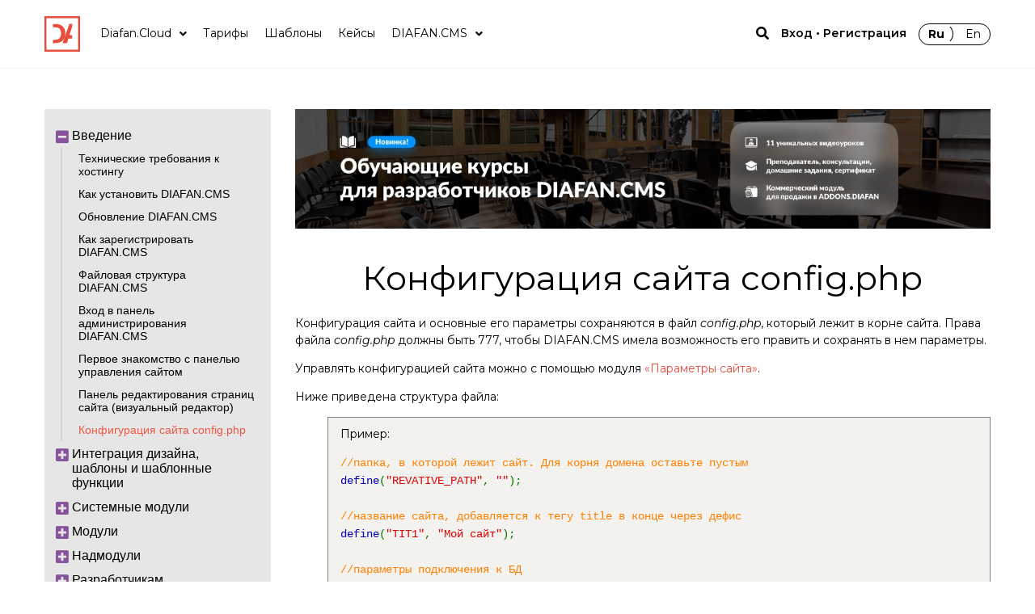

--- FILE ---
content_type: text/html; charset=utf-8
request_url: https://www.diafan.ru/cms7511/dokument/full-manual/introduction/konfiguratsiya_sayta_configphp/
body_size: 14074
content:
<!DOCTYPE HTML>
<html lang="ru" prefix="og:http://ogp.me/ns#">
<head>
	

<title>Конфигурация сайта config.php — Полная документация системы управления сайтами DIAFAN.CMS</title>
<link rel="stylesheet" href="https://www.diafan.ru/cache/css/835fe32c1071b9f13691b501d8ad762f.css" type="text/css" media="screen" title="prettyPhoto main stylesheet" charset="utf-8">
<meta name="robots" content="all">
<link rel="alternate" type="application/rss+xml" title="RSS" href="https://www.diafan.ru/news/rss/"><meta charset="utf-8">
<meta content="Russian" name="language">
<meta content="DIAFAN https://www.diafan.ru/" name="author">
<meta http-equiv="Content-Type" content="text/html; charset=utf-8">
<meta name="HandheldFriendly" content="True">
<meta name="viewport" content="width=device-width, initial-scale=1.0, minimum-scale=1.0, maximum-scale=3.0">
<meta name="format-detection" content="telephone=no">
<link rel="shortcut icon" href="/favicon.ico" type="image/x-icon">
<meta name="description" content="Официальная документация DIAFAN.CMS для разработчиков и веб-мастеров. ">
<meta name="keywords" content="">

<meta name="google-site-verification" content="BNV8dLSIokL1DRYV97E8ck9TdrkmtLlmHlpufQATHm4" />
<meta name="W3Techs-verification" content="tLRaJJYbuCXB8386" />
<meta name="yandex-verification" content="a1910e6734723609">


<meta property="og:title" content="Конфигурация сайта config.php — Полная документация системы управления сайтами DIAFAN.CMS" />
<meta property="og:description" content="Официальная документация DIAFAN.CMS для разработчиков и веб-мастеров. " />
<meta property="og:site_name" content="DIAFAN.CMS" />
<meta property="og:type" content="website" />
<meta property="og:locale" content="ru_RU" />
<meta property="og:url" content="https://www.diafan.ru/dokument/full-manual/introduction/konfiguratsiya_sayta_configphp/" />
<meta property="og:image" content="https://www.diafan.ru/oglogo.jpg" />
<meta property="og:country-name" content="Россия" />
<meta property="og:region" content="Московская область" />
<meta property="og:locality" content="Москва" />
<meta property="og:email" content="cms@diafan.ru" />
<meta property="og:phone_number" content="+74956460361" />
<meta property="og:fax_number" content="+74956460361" />


<link rel="schema.dc" href="http://purl.org/dc/elements/1.1/" />
<meta name="dc.title" xml:lang="RU" content="Конфигурация сайта config.php — Полная документация системы управления сайтами DIAFAN.CMS" />
<meta name="dc.subject" xml:lang="RU" content="Универсальная платформа для реализации высоконагруженных проектов с интуитивно понятным интерфейсом Diafan" />
<meta name="dc.description" xml:lang="RU" content="Официальная документация DIAFAN.CMS для разработчиков и веб-мастеров. " />
<meta name="dc.publisher.Address" content="cms@diafan.ru" />
<meta name="dc.identifier" content="https://www.diafan.ru/dokument/full-manual/introduction/konfiguratsiya_sayta_configphp/" />
<meta name="dc.creator" content="Diafan" />
<meta name="dc.type" content="html" />
<meta name="dc.format" content="text/html" />
<meta name="dc.language" content="ru-RU" />
<meta name="dc.coverage" content="Russia" />
<link rel="icon" type="image/png" sizes="48x48" href="https://www.diafan.ru/icon48.png" />
<link rel="alternate" type="application/rss+xml" title="RSS новости diafan.ru" href="https://www.diafan.ru/news/rss/" />

<link rel="canonical" href="https://www.diafan.ru/dokument/full-manual/introduction/konfiguratsiya_sayta_configphp/" />

<link rel="stylesheet" href="https://fonts.googleapis.com/css?family=Montserrat:300,300i,400,400i,500,500i,600,600i,700,700i,900,900i&amp;amp;subset=cyrillic&amp;display=fallback">

<link rel="stylesheet" href='https://www.diafan.ru/css/normalize.css'>
<link rel="stylesheet" href='https://www.diafan.ru/css/swiper.css'>
<link rel="stylesheet" href='https://www.diafan.ru/cssn/main.css'>
<link rel="stylesheet" href='https://www.diafan.ru/css/jquery.fancybox.min.css'>
<link rel="stylesheet" href='https://www.diafan.ru/css/fa.css'>
<link rel="stylesheet" href='https://www.diafan.ru/css/design.css'>

</head>
<body class="_theme-red">

	<div class="page-d page-d_internal">

		

<header class="page-d__hboard">
	<div class="hboard-d _box">

		<div class="hboard-d__signboard">
			<a class="signboard-d" href="/">
				<div class="signboard-d__logo logo-d">
					<svg class="logo-d__img logo-d__img_short" xmlns="http://www.w3.org/2000/svg" viewBox="0 0 44.1 44.1">
						<path d="M44.1,44.1H0V0H44.1ZM2.43,41.67H41.68V2.43H2.43Z"/>
						<path d="M34.3,9.58H30.86l-8.41,23.9h5.44l1.73-5.67H34.3V23.58H30.89c1.69-5.48,3.06-9,3.41-10.41C34.35,13.38,34.3,9.58,34.3,9.58Z"/>
						<path d="M10.61,33.48h2.22q6.32,0,9.66-3.13t3.35-9q0-5.52-3.23-8.59t-9-3.08h-3c.06,1,0,4.13,0,4.13h3.22q6.76,0,6.77,7.67,0,7.83-7.3,7.83H10.56"/>
					</svg>
					<svg class="logo-d__img logo-d__img_full" xmlns="http://www.w3.org/2000/svg" viewBox="0 0 169.12 44.1">
						<path d="M44.1,44.1H0V0H44.1ZM2.43,41.67H41.68V2.43H2.43Z"/>
						<path d="M34.3,9.58H30.86l-8.41,23.9h5.44l1.73-5.67H34.3V23.58H30.89c1.69-5.48,3.06-9,3.41-10.41C34.35,13.38,34.3,9.58,34.3,9.58Z"/>
						<path d="M10.61,33.48h2.22q6.32,0,9.66-3.13t3.35-9q0-5.52-3.23-8.59t-9-3.08h-3c.06,1,0,4.13,0,4.13h3.22q6.76,0,6.77,7.67,0,7.83-7.3,7.83H10.56"/>
						<path d="M53.19,8.66H58c4.36,0,7.21,2.59,7.21,7S62.36,22.79,58,22.79H53.19Zm4.68,11.92c2.86,0,4.69-1.69,4.69-4.88s-1.87-4.83-4.69-4.83H55.76v9.71Z"/>
						<path d="M67.85,8.66h2.57V22.79H67.85Z"/>
						<path d="M77.25,8.66H80l5,14.13H82.28l-1.21-3.62h-5l-1.19,3.62H72.29Zm3.18,8.42L79.18,13.3c-.24-.8-.56-2.19-.56-2.19h0S78.26,12.5,78,13.3l-1.27,3.78Z"/>
						<path d="M86.78,8.66H94.9v2.21H89.35v4H94v2.21H89.35v5.71H86.78Z"/>
						<path d="M99.87,8.66h2.71l5,14.13h-2.62l-1.22-3.62h-5l-1.2,3.62H94.92Zm3.19,8.42L101.8,13.3c-.24-.8-.55-2.19-.55-2.19h0s-.32,1.39-.56,2.19l-1.28,3.78Z"/>
						<path d="M109.4,8.66H112l5.35,8.16c.52.83,1.18,2.19,1.18,2.19h0s-.14-1.36-.14-2.19V8.66h2.54V22.79H118.4L113,14.65c-.53-.84-1.17-2.19-1.17-2.19h0s.14,1.35.14,2.19v8.14H109.4Z"/>
						<path d="M124,20.24h2.53v2.55H124Z"/>
						<path d="M135.69,8.42a7.54,7.54,0,0,1,5.21,1.93l-1.23,1.91a6.27,6.27,0,0,0-3.86-1.49,4.55,4.55,0,0,0-4.74,4.85c0,2.65,1.69,5.06,4.76,5.06a6.09,6.09,0,0,0,4.1-1.79l1.35,1.85A7.57,7.57,0,0,1,135.73,23a7,7,0,0,1-7.3-7.37A7,7,0,0,1,135.69,8.42Z"/>
						<path d="M144.11,8.66h2.72l2.79,7c.32.84.69,2.07.69,2.07h0s.38-1.23.7-2.07l2.79-7h2.72l1.16,14.13h-2.57l-.58-7.9a20.08,20.08,0,0,1,0-2.19h0s-.46,1.37-.77,2.19l-2.29,5.47h-2.23l-2.29-5.47c-.32-.82-.77-2.21-.77-2.21h0a20.47,20.47,0,0,1,0,2.21l-.58,7.9H143Z"/>
						<path d="M161,19.17a5.68,5.68,0,0,0,3.5,1.49c1.28,0,2.07-.66,2.07-1.61,0-2.69-6.58-2.13-6.58-6.53,0-2.49,2.07-4.1,4.81-4.1a6.24,6.24,0,0,1,4.14,1.51L167.79,12a5,5,0,0,0-3.11-1.23c-1.29,0-2.15.63-2.15,1.61,0,2.63,6.59,1.95,6.59,6.45,0,2.28-1.67,4.18-4.7,4.18a6.86,6.86,0,0,1-4.83-1.94Z"/>
						<path d="M53.57,30h1.29l1.31,3.29c.15.39.33,1,.33,1h0s.17-.59.32-1L58.16,30h1.28L60,36.65H58.77l-.27-3.72a8.89,8.89,0,0,1,0-1h0s-.21.65-.36,1L57,35.51H56l-1.07-2.58c-.16-.38-.37-1-.37-1h0a9.07,9.07,0,0,1,0,1l-.27,3.72H53Z"/>
						<path d="M61.34,30h4v1H62.55v1.75h2.24v1H62.55v1.78h2.92v1H61.34Z"/>
						<path d="M67.86,33.19v0L66.13,30h1.3l1.42,2.71h.78V30h1.2v2.71h.78L73,30h1.3l-1.74,3.17v0l1.88,3.46H73.12l-1.51-2.9h-.78v2.9h-1.2v-2.9h-.78l-1.51,2.9H66Z"/>
						<path d="M75.33,35.61a7.45,7.45,0,0,0,1-4.16V30h4.13v5.61h.74V38H80.09V36.65H75.78V38H74.66V35.61Zm3.89,0V31H77.44v.5a8.23,8.23,0,0,1-.86,4.07Z"/>
						<path d="M82.69,35.4a1.3,1.3,0,0,0,.75.33c.33,0,.52-.22.66-.58L81.5,30h1.33l1.41,3a9.48,9.48,0,0,1,.38.88h0s.12-.44.27-.87L86,30h1.26l-2,5.26c-.28.71-.74,1.51-1.71,1.51a2.3,2.3,0,0,1-1.33-.46Z"/>
						<path d="M90.41,30h2.37c1.21,0,2.06.62,2.06,1.72A1.56,1.56,0,0,1,94,33.14v0a1.56,1.56,0,0,1,1.08,1.56c0,1.33-1.07,1.93-2.3,1.93h-2.4Zm2.38,2.72a.79.79,0,0,0,.82-.85.77.77,0,0,0-.84-.83H91.62v1.68Zm.12,2.89a.89.89,0,0,0,1-1,.9.9,0,0,0-1-1H91.62v1.92Z"/>
						<path d="M97.86,30h1.28l2.33,6.65h-1.24L99.66,35H97.33l-.56,1.7H95.53Zm1.5,4-.59-1.78c-.11-.38-.26-1-.26-1h0s-.15.66-.26,1L97.63,34Z"/>
						<path d="M102.64,30h1.28l1.32,3.29c.14.39.32,1,.32,1h0s.18-.59.33-1L107.22,30h1.28l.55,6.65h-1.21l-.27-3.72a8.89,8.89,0,0,1,0-1h0s-.22.65-.37,1l-1.07,2.58h-1L104,32.93c-.15-.38-.36-1-.36-1h0s0,.6,0,1l-.27,3.72H102.1Z"/>
						<path d="M110.41,30h1.2v3.84c0,.4-.06,1-.06,1h0s.32-.64.56-1L114.64,30h1.2v6.65h-1.2V32.82c0-.39.07-1,.07-1h0s-.31.64-.56,1l-2.53,3.83h-1.19Z"/>
						<path d="M119.8,30H121v3.84c0,.4-.07,1-.07,1h0s.32-.64.56-1L124,30h1.19v6.65H124V32.82c0-.39.06-1,.06-1h0s-.31.64-.55,1L121,36.65h-1.2Z"/>
						<path d="M132.23,29.89a3.56,3.56,0,0,1,2.46.91l-.58.9a3,3,0,0,0-1.82-.7,2.14,2.14,0,0,0-2.23,2.28,2.22,2.22,0,0,0,2.24,2.38,2.89,2.89,0,0,0,1.93-.84l.63.87a3.56,3.56,0,0,1-2.61,1.08,3.44,3.44,0,0,1,0-6.88Z"/>
						<path d="M137.51,30h1.27l2.33,6.65h-1.23L139.3,35H137l-.56,1.7h-1.24ZM139,34l-.59-1.78c-.11-.38-.26-1-.26-1h0s-.15.66-.26,1l-.6,1.78Z"/>
						<path d="M142,30h1.21v3.84c0,.4-.07,1-.07,1h0s.32-.64.56-1L146.23,30h1.19v6.65h-1.19V32.82c0-.39.06-1,.06-1h0s-.31.64-.55,1l-2.53,3.83H142Zm1.24-1.59v-.12h.91v.12a.58.58,0,0,0,.62.59.6.6,0,0,0,.64-.6v-.11h.9v.12a1.56,1.56,0,0,1-3.07,0Z"/>
						<path d="M150.55,31h-2.18V30h5.57v1h-2.19v5.61h-1.2Z"/>
						<path d="M157.69,29.89a3.36,3.36,0,0,1,3.44,3.39,3.44,3.44,0,1,1-6.88,0A3.36,3.36,0,0,1,157.69,29.89Zm0,5.77a2.26,2.26,0,0,0,2.19-2.38,2.19,2.19,0,1,0-4.38,0A2.26,2.26,0,0,0,157.69,35.66Z"/>
						<path d="M162.64,30h1.28l1.31,3.29c.15.39.33,1,.33,1h0s.18-.59.33-1L167.22,30h1.28l.55,6.65h-1.21l-.27-3.72a8.89,8.89,0,0,1,0-1h0s-.22.65-.37,1l-1.08,2.58H165L164,32.93c-.15-.38-.37-1-.37-1h0a9.07,9.07,0,0,1,0,1l-.27,3.72h-1.21Z"/>
					</svg>
				</div>
			</a>
		</div>
		<div class="hboard-d__nav">
			<nav class="nav-d nav-d_horizontal nav-d_horizontal_laptop nav-d_main">
	<button class="nav-d__burger burger-d" type="button">
		<span class="burger-d__name">Меню</span>
		<span class="burger-d__icon icon-d"><span></span></span>
	</button><div class="nav-d__menu menu-d">
	<div class="menu-d__auth"><div class="auth-d"><nav class="auth-d__nav nav-d">
		<ul class="nav-d__menu menu-d">
			<li class="item-d">
				<a class="item-d__link link-d js_auth" data-fancybox data-src="#popup_login" href="#popup_login">
					<span class="link-d__name">Вход • Регистрация</span>
				</a>
			</li>
		</ul>
	</nav></div></div>
	<ul class="menu-d__list"> <li class="item-d item-d_main item-d_parent"><a class="item-d__link item-d__link_main link-d" href="https://www.diafan.ru/cms7511/about/"><span class="link-d__name">Diafan.Cloud</span><span class="link-d__sign sign-d">
					<span class="sign-d__icon icon-d fas fa-angle-down"></span>
				</span></a><ul class="item-d__menu menu-d"><li class="item-d item-d_child"><a class="item-d__link item-d__link_child link-d" href="https://www.diafan.ru/cms7511/about/"><span class="link-d__name">Преимущества</span></a></li><li class="item-d item-d_child"><a class="item-d__link item-d__link_child link-d" href="https://www.diafan.ru/cms7511/tarif/"><span class="link-d__name">Тарифы Diafan.Cloud</span></a></li><li class="item-d item-d_child"><a class="item-d__link item-d__link_child link-d" href="https://www.diafan.ru/cms7511/templates/"><span class="link-d__name">Создать сайт</span></a></li><li class="item-d item-d_child"><a class="item-d__link item-d__link_child link-d" href="https://www.diafan.ru/cms7511/rukovodstvo-polzovatelya/"><span class="link-d__name">Руководство пользователя</span></a></li><li class="item-d item-d_child"><a class="item-d__link item-d__link_child link-d" href="https://www.diafan.ru/cms7511/manual/clouddiafan-faq/"><span class="link-d__name">Частые вопросы</span></a></li><li class="item-d item-d_child"><a class="item-d__link item-d__link_child link-d" href="https://www.diafan.ru/cms7511/manual/pravila/litsenziya/"><span class="link-d__name">Соглашение пользователя</span></a></li><li class="item-d item-d_child"><a class="item-d__link item-d__link_child link-d" href="https://www.diafan.ru/cms7511/manual/pravila/manual/pravila/restrictions/"><span class="link-d__name">Технические ограничения</span></a></li><li class="item-d item-d_child"><a class="item-d__link item-d__link_child link-d" href="https://www.diafan.ru/cms7511/manual/pravila/pravoobladatelyam/"><span class="link-d__name">Правообладателям</span></a></li></ul></li><li class="item-d item-d_main"><a class="item-d__link item-d__link_main link-d" href="https://www.diafan.ru/cms7511/tarif/"><span class="link-d__name">Тарифы</span></a></li><li class="item-d item-d_main"><a class="item-d__link item-d__link_main link-d" href="https://www.diafan.ru/cms7511/templates/"><span class="link-d__name">Шаблоны</span></a></li><li class="item-d item-d_main"><a class="item-d__link item-d__link_main link-d" href="https://www.diafan.ru/cms7511/caselist/"><span class="link-d__name">Кейсы</span></a></li> <li class="item-d item-d_main item-d_parent"><a class="item-d__link item-d__link_main link-d" href="https://www.diafan.ru/cms7511/"><span class="link-d__name">DIAFAN.CMS</span><span class="link-d__sign sign-d">
					<span class="sign-d__icon icon-d fas fa-angle-down"></span>
				</span></a><ul class="item-d__menu menu-d"><li class="item-d item-d_child"><a class="item-d__link item-d__link_child link-d" href="https://www.diafan.ru/cms7511/cms/"><span class="link-d__name">О платформе</span></a></li><li class="item-d item-d_child"><a class="item-d__link item-d__link_child link-d" href="http://demo.diafan.ru/" target="_blank"><span class="link-d__name">Демо</span></a></li><li class="item-d item-d_child"><a class="item-d__link item-d__link_child link-d" href="https://www.diafan.ru/tarif/#license"><span class="link-d__name">Купить лицензию</span></a></li><li class="item-d item-d_child"><a class="item-d__link item-d__link_child link-d" href="https://www.diafan.ru/cms7511/partneram/"><span class="link-d__name">Стать партнёром</span></a></li><li class="item-d item-d_child"><a class="item-d__link item-d__link_child link-d" href="https://www.diafan.ru/cms7511/partners/"><span class="link-d__name">Список партнеров</span></a></li><li class="item-d item-d_child"><a class="item-d__link item-d__link_child link-d" href="https://www.diafan.ru/cms7511/news/"><span class="link-d__name">Новости</span></a></li><li class="item-d item-d_child"><a class="item-d__link item-d__link_child link-d" href="https://www.diafan.ru/cms7511/about/technical/"><span class="link-d__name">Техническое описание</span></a></li><li class="item-d item-d_child"><a class="item-d__link item-d__link_child link-d" href="https://www.diafan.ru/cms7511/highload/"><span class="link-d__name">Нагрузоустойчивость</span></a></li><li class="item-d item-d_child"><a class="item-d__link item-d__link_child link-d" href="https://www.diafan.ru/cms7511/dokument/"><span class="link-d__name">Документация разработчика</span></a></li><li class="item-d item-d_child"><a class="item-d__link item-d__link_child link-d" href="https://www.diafan.ru/cms7511/hostings/"><span class="link-d__name">Совместимые хостинги</span></a></li><li class="item-d item-d_child"><a class="item-d__link item-d__link_child link-d" href="https://www.diafan.ru/cms7511/about/legal/"><span class="link-d__name">Юридическая информация</span></a></li><li class="item-d item-d_child"><a class="item-d__link item-d__link_child link-d" href="https://www.diafan.ru/cms7511/podderzhka/"><span class="link-d__name">Поддержка</span></a></li><li class="item-d item-d_child"><a class="item-d__link item-d__link_child link-d" href="https://www.diafan.ru/cms7511/blogs/"><span class="link-d__name">Блоги</span></a></li><li class="item-d item-d_child"><a class="item-d__link item-d__link_child link-d" href="https://www.diafan.ru/cms7511/manual/diafancms-faq/"><span class="link-d__name">FAQ</span></a></li><li class="item-d item-d_child"><a class="item-d__link item-d__link_child link-d" href="https://user.diafan.ru/forum/"><span class="link-d__name">Форум</span></a></li><li class="item-d item-d_child"><a class="item-d__link item-d__link_child link-d" href="https://prouser.diafan.ru/"><span class="link-d__name">Биржа исполнителей</span></a></li><li class="item-d item-d_child"><a class="item-d__link item-d__link_child link-d" href="https://addons.diafan.ru/" target="_blank"><span class="link-d__name">Дополнения</span></a></li><li class="item-d item-d_child"><a class="item-d__link item-d__link_child link-d" href="https://www.diafan.ru/cms7511/whois/"><span class="link-d__name">Whois</span></a></li></ul></li></ul>
	<div class="menu-d__langs">
		<nav class="langs-d">
			<span class="lang-d lang-d_current">Ru</span>
			<a class="lang-d" href="https://www.diafancms.com/">En</a>
		</nav>
	</div>
	<div class="menu-d__socnets"><div class="socnets-d">
    <a href="https://vk.com/diafancms" target="_blank"><span class="fab fa-vk"></span></a>
</div></div>
</div></nav>
		</div>
		<div class="hboard-d__search">
			<div class="search-d search-d_top">
    <button class="search-d__shield shield-d" type="button" title="Что ищем?">
        <span class="shield-d__icon icon-d fas fa-search"></span>
    </button>
    <div class="search-d__form">
        <div class="ya-site-form ya-site-form_inited_no search" onclick="return {'bg': 'transparent', 'publicname': '\u041f\u043e\u0438\u0441\u043a \u043f\u043e \u0441\u0430\u0439\u0442\u0443', 'target': '_self', 'language': 'ru', 'suggest': true, 'tld': 'ru', 'site_suggest': true, 'action': 'https://www.diafan.ru/search/', 'webopt': false, 'fontsize': 12, 'arrow': false, 'fg': '#000000', 'searchid': '2083829', 'logo': 'rb', 'websearch': false, 'type': 3}"><form action="https://yandex.ru/sitesearch" method="get" target="_self"><input type="hidden" name="searchid" value="2083829" /><input type="hidden" name="l10n" value="ru" /><input type="hidden" name="reqenc" value="" /><input type="text" name="text" value=""/><input type="submit" value="Найти" /></form></div><style type="text/css">.ya-page_js_yes .ya-site-form_inited_no { display: none; }</style><script type="text/javascript">(function(w,d,c){var s=d.createElement('script'),h=d.getElementsByTagName('script')[0],e=d.documentElement;(' '+e.className+' ').indexOf(' ya-page_js_yes ')===-1&&(e.className+=' ya-page_js_yes');s.type='text/javascript';s.async=true;s.charset='utf-8';s.src=(d.location.protocol==='https:'?'https:':'https:')+'//site.yandex.net/v2.0/js/all.js';h.parentNode.insertBefore(s,h);(w[c]||(w[c]=[])).push(function(){Ya.Site.Form.init()})})(window,document,'yandex_site_callbacks');</script>
    </div></div>
		</div>
		<div class="hboard-d__auth">
			<div class="auth-d"><nav class="auth-d__nav nav-d">
		<ul class="nav-d__menu menu-d">
			<li class="item-d">
				<a class="item-d__link link-d js_auth" data-fancybox data-src="#popup_login" href="#popup_login">
					<span class="link-d__name">Вход • Регистрация</span>
				</a>
			</li>
		</ul>
	</nav></div>
		</div>
		<div class="hboard-d__langs">
			<nav class="langs-d">
				<a class="lang-d lang-d_current">Ru</a>
				<a class="lang-d" href="https://www.diafancms.com/">En</a>
			</nav>
		</div>

	</div>
</header>


		<section class="page-d__content">
			<div class="content-d _box">
				<aside class="content-d__aside">
					<div class="aside">
	<div class="box">
		<div class="aside-menu-toggle">Полное руководство<i class="fa fa-plus-square"></i></div>
		<ul class="aside__menu"><li class="aside__menu__item"><a href="https://www.diafan.ru/cms7511/dokument/full-manual/introduction/">Введение<i class="fa fa-minus-square"></i></a><ul class="aside__menu__popup" style="display: block;"><li class="aside__menu__item"><a href="https://www.diafan.ru/cms7511/dokument/full-manual/introduction/tekhnicheskie_trebovaniya_k_khostingu/">Технические требования к хостингу</a></li><li class="aside__menu__item"><a href="https://www.diafan.ru/cms7511/dokument/full-manual/introduction/install/">Как установить DIAFAN.CMS</a></li><li class="aside__menu__item"><a href="https://www.diafan.ru/cms7511/dokument/full-manual/introduction/update/">Обновление DIAFAN.CMS</a></li><li class="aside__menu__item"><a href="https://www.diafan.ru/cms7511/dokument/full-manual/introduction/domain/">Как зарегистрировать DIAFAN.CMS</a></li><li class="aside__menu__item"><a href="https://www.diafan.ru/cms7511/dokument/full-manual/introduction/architecture/">Файловая структура DIAFAN.CMS</a></li><li class="aside__menu__item"><a href="https://www.diafan.ru/cms7511/dokument/full-manual/introduction/vkhod_v_panel/">Вход в панель администрирования DIAFAN.CMS</a></li><li class="aside__menu__item"><a href="https://www.diafan.ru/cms7511/dokument/full-manual/introduction/pervoe_znakomstvo_s_panelyu_upravleniya_saytom/">Первое знакомство с панелью управления сайтом</a></li><li class="aside__menu__item"><a href="https://www.diafan.ru/cms7511/dokument/full-manual/introduction/panel_redaktirovaniya_stranits_sayta_vizualnyy_red/">Панель редактирования страниц сайта (визуальный редактор)</a></li><li class="aside__menu__item"><a href="https://www.diafan.ru/cms7511/dokument/full-manual/introduction/konfiguratsiya_sayta_configphp/"><span>Конфигурация сайта config.php</span></a></li></ul></li><li class="aside__menu__item"><a href="https://www.diafan.ru/cms7511/dokument/full-manual/templates/">Интеграция дизайна, шаблоны и шаблонные функции<i class="fa fa-plus-square"></i></a><ul class="aside__menu__popup"><li class="aside__menu__item"><a href="https://www.diafan.ru/cms7511/dokument/full-manual/templates/site/">Шаблон сайта</a></li><li class="aside__menu__item"><a href="https://www.diafan.ru/cms7511/dokument/full-manual/templates/modules/">Шаблоны модулей</a></li><li class="aside__menu__item"><a href="https://www.diafan.ru/cms7511/dokument/full-manual/templates/functions/">Шаблонные функции и теги</a></li><li class="aside__menu__item"><a href="https://www.diafan.ru/cms7511/dokument/full-manual/templates/design/">Схема работы шаблонов </a></li><li class="aside__menu__item"><a href="https://www.diafan.ru/cms7511/dokument/full-manual/templates/themes/">Как подключить DIAFAN.CMS к дизайну</a></li></ul></li><li class="aside__menu__item"><a href="https://www.diafan.ru/cms7511/dokument/full-manual/sysmodules/">Системные модули<i class="fa fa-plus-square"></i></a><ul class="aside__menu__popup"><li class="aside__menu__item"><a href="https://www.diafan.ru/cms7511/dokument/full-manual/sysmodules/site/">Страницы сайта</a></li><li class="aside__menu__item"><a href="https://www.diafan.ru/cms7511/dokument/full-manual/sysmodules/admin/">Страницы админки</a></li><li class="aside__menu__item"><a href="https://www.diafan.ru/cms7511/dokument/full-manual/sysmodules/menu/">Меню на сайте</a></li><li class="aside__menu__item"><a href="https://www.diafan.ru/cms7511/dokument/full-manual/sysmodules/users/">Пользователи сайта</a></li><li class="aside__menu__item"><a href="https://www.diafan.ru/cms7511/dokument/full-manual/sysmodules/themes/">Темы и дизайн</a></li><li class="aside__menu__item"><a href="https://www.diafan.ru/cms7511/dokument/full-manual/sysmodules/theme_custom/">Настройки шаблона дизайна</a></li><li class="aside__menu__item"><a href="https://www.diafan.ru/cms7511/dokument/full-manual/sysmodules/update/">Обновление CMS</a></li><li class="aside__menu__item"><a href="https://www.diafan.ru/cms7511/dokument/full-manual/sysmodules/inserts/">Вставки</a></li><li class="aside__menu__item"><a href="https://www.diafan.ru/cms7511/dokument/full-manual/sysmodules/attendance/">Посещаемость</a></li><li class="aside__menu__item"><a href="https://www.diafan.ru/cms7511/dokument/full-manual/sysmodules/servis/">Модули и БД</a></li><li class="aside__menu__item"><a href="https://www.diafan.ru/cms7511/dokument/full-manual/sysmodules/config/">Параметры сайта</a></li><li class="aside__menu__item"><a href="https://www.diafan.ru/cms7511/dokument/full-manual/sysmodules/language/">Языки сайта</a></li><li class="aside__menu__item"><a href="https://www.diafan.ru/cms7511/dokument/full-manual/sysmodules/trash/">Корзина</a></li><li class="aside__menu__item"><a href="https://www.diafan.ru/cms7511/dokument/full-manual/sysmodules/log/">Лог</a></li></ul></li><li class="aside__menu__item"><a href="https://www.diafan.ru/cms7511/dokument/full-manual/modules/">Модули<i class="fa fa-plus-square"></i></a><ul class="aside__menu__popup"><li class="aside__menu__item"><a href="https://www.diafan.ru/cms7511/dokument/full-manual/modules/news/">Новости</a></li><li class="aside__menu__item"><a href="https://www.diafan.ru/cms7511/dokument/full-manual/modules/shop/">Магазин<i class="fa fa-plus-square"></i></a><ul class="aside__menu__popup"><li class="aside__menu__item"><a href="https://www.diafan.ru/cms7511/dokument/full-manual/modules/shop/admin/">Администрирование</a></li><li class="aside__menu__item"><a href="https://www.diafan.ru/cms7511/dokument/full-manual/modules/shop/cart/">Корзина</a></li><li class="aside__menu__item"><a href="https://www.diafan.ru/cms7511/dokument/full-manual/modules/shop/order/">Заказы</a></li><li class="aside__menu__item"><a href="https://www.diafan.ru/cms7511/dokument/full-manual/modules/shop/delivery/">Доставка</a></li><li class="aside__menu__item"><a href="https://www.diafan.ru/cms7511/dokument/full-manual/modules/shop/templates-functions/">Шаблонные теги</a></li><li class="aside__menu__item"><a href="https://www.diafan.ru/cms7511/dokument/full-manual/modules/shop/dev/">Разработчику</a></li></ul></li><li class="aside__menu__item"><a href="https://www.diafan.ru/cms7511/dokument/full-manual/modules/photo/">Фотогалерея</a></li><li class="aside__menu__item"><a href="https://www.diafan.ru/cms7511/dokument/full-manual/modules/clauses/">Статьи</a></li><li class="aside__menu__item"><a href="https://www.diafan.ru/cms7511/dokument/full-manual/modules/bannery/">Баннеры</a></li><li class="aside__menu__item"><a href="https://www.diafan.ru/cms7511/dokument/full-manual/modules/files/">Файловый архив</a></li><li class="aside__menu__item"><a href="https://www.diafan.ru/cms7511/dokument/full-manual/modules/ads/">Объявления</a></li><li class="aside__menu__item"><a href="https://www.diafan.ru/cms7511/dokument/full-manual/modules/tags/">Теги</a></li><li class="aside__menu__item"><a href="https://www.diafan.ru/cms7511/dokument/full-manual/modules/search/">Поиск</a></li><li class="aside__menu__item"><a href="https://www.diafan.ru/cms7511/dokument/full-manual/modules/faq/">Вопрос-Ответ</a></li><li class="aside__menu__item"><a href="https://www.diafan.ru/cms7511/dokument/full-manual/modules/feedback/">Обратная связь</a></li><li class="aside__menu__item"><a href="https://www.diafan.ru/cms7511/dokument/full-manual/modules/forum/">Форум</a></li><li class="aside__menu__item"><a href="https://www.diafan.ru/cms7511/dokument/full-manual/modules/votes/">Опросы</a></li><li class="aside__menu__item"><a href="https://www.diafan.ru/cms7511/dokument/full-manual/modules/subscription/">Рассылки</a></li><li class="aside__menu__item"><a href="https://www.diafan.ru/cms7511/dokument/full-manual/modules/mistakes/">Ошибки на сайте</a></li><li class="aside__menu__item"><a href="https://www.diafan.ru/cms7511/dokument/full-manual/modules/consultant/">On-line консультанты</a></li><li class="aside__menu__item"><a href="https://www.diafan.ru/cms7511/dokument/full-manual/modules/filemanager/">Файловый менеджер</a></li><li class="aside__menu__item"><a href="https://www.diafan.ru/cms7511/dokument/full-manual/modules/messages/">Личные сообщения</a></li><li class="aside__menu__item"><a href="https://www.diafan.ru/cms7511/dokument/full-manual/modules/reviews/">Отзывы</a></li></ul></li><li class="aside__menu__item"><a href="https://www.diafan.ru/cms7511/dokument/full-manual/upmodules/">Надмодули<i class="fa fa-plus-square"></i></a><ul class="aside__menu__popup"><li class="aside__menu__item"><a href="https://www.diafan.ru/cms7511/dokument/full-manual/upmodules/postman/">Уведомления</a></li><li class="aside__menu__item"><a href="https://www.diafan.ru/cms7511/dokument/full-manual/upmodules/comments/">Комментарии</a></li><li class="aside__menu__item"><a href="https://www.diafan.ru/cms7511/dokument/full-manual/upmodules/rating/">Рейтинг</a></li><li class="aside__menu__item"><a href="https://www.diafan.ru/cms7511/dokument/full-manual/upmodules/keywords/">Перелинковка</a></li><li class="aside__menu__item"><a href="https://www.diafan.ru/cms7511/dokument/full-manual/upmodules/useradmin/">Панель быстрого редактирования</a></li><li class="aside__menu__item"><a href="https://www.diafan.ru/cms7511/dokument/full-manual/upmodules/payment/">Оплата</a></li><li class="aside__menu__item"><a href="https://www.diafan.ru/cms7511/dokument/full-manual/upmodules/balance/">Баланс пользователя</a></li><li class="aside__menu__item"><a href="https://www.diafan.ru/cms7511/dokument/full-manual/upmodules/geomap/">Геокарта</a></li><li class="aside__menu__item"><a href="https://www.diafan.ru/cms7511/dokument/full-manual/upmodules/images/">Изображения</a></li><li class="aside__menu__item"><a href="https://www.diafan.ru/cms7511/dokument/full-manual/upmodules/attachments/">Прикрепленные файлы</a></li><li class="aside__menu__item"><a href="https://www.diafan.ru/cms7511/dokument/full-manual/upmodules/paginator/">Постраничная навигация</a></li><li class="aside__menu__item"><a href="https://www.diafan.ru/cms7511/dokument/full-manual/upmodules/map/">Карта сайта</a></li><li class="aside__menu__item"><a href="https://www.diafan.ru/cms7511/dokument/full-manual/upmodules/captcha/">Captcha</a></li><li class="aside__menu__item"><a href="https://www.diafan.ru/cms7511/dokument/full-manual/upmodules/bbcode/">bbCode</a></li></ul></li><li class="aside__menu__item"><a href="https://www.diafan.ru/cms7511/dokument/full-manual/developers/">Разработчикам<i class="fa fa-plus-square"></i></a><ul class="aside__menu__popup"><li class="aside__menu__item"><a href="https://www.diafan.ru/cms7511/dokument/full-manual/introduction/base/">Основные принципы DIAFAN.CMS</a></li><li class="aside__menu__item"><a href="https://www.diafan.ru/cms7511/dokument/full-manual/developers/architecture/">Архитектура DIAFAN.CMS<i class="fa fa-plus-square"></i></a><ul class="aside__menu__popup"><li class="aside__menu__item"><a href="https://www.diafan.ru/cms7511/dokument/full-manual/developers/architecture/db/">Структура базы данных</a></li><li class="aside__menu__item"><a href="https://www.diafan.ru/cms7511/dokument/full-manual/developers/architecture/module/">Устройство модуля<i class="fa fa-plus-square"></i></a><ul class="aside__menu__popup"><li class="aside__menu__item"><a href="https://www.diafan.ru/cms7511/dokument/full-manual/developers/architecture/module/controller/">Контроллер</a></li><li class="aside__menu__item"><a href="https://www.diafan.ru/cms7511/dokument/full-manual/developers/architecture/module/model/">Модель</a></li><li class="aside__menu__item"><a href="https://www.diafan.ru/cms7511/dokument/full-manual/developers/architecture/module/view/">Шаблон</a></li><li class="aside__menu__item"><a href="https://www.diafan.ru/cms7511/dokument/full-manual/developers/architecture/module/action/">Обработка POST-запросов</a></li><li class="aside__menu__item"><a href="https://www.diafan.ru/cms7511/dokument/full-manual/developers/architecture/module/inc/">Подключение</a></li><li class="aside__menu__item"><a href="https://www.diafan.ru/cms7511/dokument/full-manual/developers/architecture/module/install/">Инсталляция</a></li><li class="aside__menu__item"><a href="https://www.diafan.ru/cms7511/dokument/full-manual/developers/architecture/module/direct/">Прямое обращение к файлам модуля</a></li><li class="aside__menu__item"><a href="https://www.diafan.ru/cms7511/dokument/full-manual/developers/architecture/module/other/">Взаимодействие с другими модулями</a></li><li class="aside__menu__item"><a href="https://www.diafan.ru/cms7511/dokument/full-manual/developers/architecture/module/js/">JS-скрипты</a></li><li class="aside__menu__item"><a href="https://www.diafan.ru/cms7511/dokument/full-manual/developers/architecture/module/css/">CSS-файлы</a></li></ul></li><li class="aside__menu__item"><a href="https://www.diafan.ru/cms7511/dokument/full-manual/developers/architecture/include/">Подключение модуля</a></li></ul></li><li class="aside__menu__item"><a href="https://www.diafan.ru/cms7511/dokument/full-manual/developers/admin/">Административная часть сайта<i class="fa fa-plus-square"></i></a><ul class="aside__menu__popup"><li class="aside__menu__item"><a href="https://www.diafan.ru/cms7511/dokument/full-manual/developers/admin/actions/">Основные действия<i class="fa fa-plus-square"></i></a><ul class="aside__menu__popup"><li class="aside__menu__item"><a href="https://www.diafan.ru/cms7511/dokument/full-manual/developers/admin/actions/show/">Список</a></li><li class="aside__menu__item"><a href="https://www.diafan.ru/cms7511/dokument/full-manual/developers/admin/actions/edit/">Редактирование</a></li><li class="aside__menu__item"><a href="https://www.diafan.ru/cms7511/dokument/full-manual/developers/admin/actions/validate/">Валидация</a></li><li class="aside__menu__item"><a href="https://www.diafan.ru/cms7511/dokument/full-manual/developers/admin/actions/save/">Сохранение</a></li><li class="aside__menu__item"><a href="https://www.diafan.ru/cms7511/dokument/full-manual/developers/admin/actions/del/">Удаление</a></li><li class="aside__menu__item"><a href="https://www.diafan.ru/cms7511/dokument/full-manual/developers/admin/actions/act/">Публикация/скрытие</a></li><li class="aside__menu__item"><a href="https://www.diafan.ru/cms7511/dokument/full-manual/developers/admin/actions/move/">Перемещение</a></li><li class="aside__menu__item"><a href="https://www.diafan.ru/cms7511/dokument/full-manual/developers/admin/actions/action/">Обработка POST-запросов</a></li></ul></li><li class="aside__menu__item"><a href="https://www.diafan.ru/cms7511/dokument/full-manual/developers/admin/module/">Администрирование модуля</a></li><li class="aside__menu__item"><a href="https://www.diafan.ru/cms7511/dokument/full-manual/developers/admin/module_config/">Настройки модуля</a></li><li class="aside__menu__item"><a href="https://www.diafan.ru/cms7511/dokument/full-manual/developers/admin/module_include/">Подключение модуля</a></li><li class="aside__menu__item"><a href="https://www.diafan.ru/cms7511/dokument/full-manual/developers/admin/js/">JS-скрипты</a></li><li class="aside__menu__item"><a href="https://www.diafan.ru/cms7511/dokument/full-manual/developers/admin/css/">CSS-файлы</a></li></ul></li><li class="aside__menu__item"><a href="https://www.diafan.ru/cms7511/dokument/full-manual/developers/includes/">Подключения<i class="fa fa-plus-square"></i></a><ul class="aside__menu__popup"><li class="aside__menu__item"><a href="https://www.diafan.ru/cms7511/dokument/full-manual/developers/includes/database/">База данных</a></li><li class="aside__menu__item"><a href="https://www.diafan.ru/cms7511/dokument/full-manual/developers/includes/validate/">Валидация данных</a></li><li class="aside__menu__item"><a href="https://www.diafan.ru/cms7511/dokument/full-manual/developers/includes/image/">Изображения</a></li><li class="aside__menu__item"><a href="https://www.diafan.ru/cms7511/dokument/full-manual/developers/includes/custom/">Кастомизация</a></li><li class="aside__menu__item"><a href="https://www.diafan.ru/cms7511/dokument/full-manual/developers/includes/config/">Конфигурация сайта</a></li><li class="aside__menu__item"><a href="https://www.diafan.ru/cms7511/dokument/full-manual/developers/includes/cache/">Кэширование</a></li><li class="aside__menu__item"><a href="https://www.diafan.ru/cms7511/dokument/full-manual/developers/includes/route/">Маршрутизатор</a></li><li class="aside__menu__item"><a href="https://www.diafan.ru/cms7511/dokument/full-manual/developers/includes/searchwords/">Обработка поисковой фразы</a></li><li class="aside__menu__item"><a href="https://www.diafan.ru/cms7511/dokument/full-manual/developers/includes/core/">Общие функции</a></li><li class="aside__menu__item"><a href="https://www.diafan.ru/cms7511/dokument/full-manual/developers/includes/parser_theme/">Парсер шаблонных тегов</a></li><li class="aside__menu__item"><a href="https://www.diafan.ru/cms7511/dokument/full-manual/developers/includes/template/">Подключение шаблонов</a></li><li class="aside__menu__item"><a href="https://www.diafan.ru/cms7511/dokument/full-manual/developers/includes/developer/">Режим разработки</a></li><li class="aside__menu__item"><a href="https://www.diafan.ru/cms7511/dokument/full-manual/developers/includes/session/">Сессии</a></li><li class="aside__menu__item"><a href="https://www.diafan.ru/cms7511/dokument/full-manual/developers/includes/gzip/">Сжатие страниц</a></li><li class="aside__menu__item"><a href="https://www.diafan.ru/cms7511/dokument/full-manual/developers/includes/file/">Файлы</a></li></ul></li><li class="aside__menu__item"><a href="https://www.diafan.ru/cms7511/dokument/full-manual/developers/plugins/">Список внешних плагинов</a></li></ul></li><li class="aside__menu__item"><a href="https://www.diafan.ru/cms7511/dokument/full-manual/examples/">Практические примеры<i class="fa fa-plus-square"></i></a><ul class="aside__menu__popup"><li class="aside__menu__item"><a href="https://www.diafan.ru/cms7511/dokument/full-manual/examples/createmodule/">Как создать свой модуль</a></li><li class="aside__menu__item"><a href="https://www.diafan.ru/cms7511/dokument/full-manual/examples/template-tag/">Как добавить шаблонный тег</a></li><li class="aside__menu__item"><a href="https://www.diafan.ru/cms7511/dokument/full-manual/examples/new-field/">Как добавить новое поле в модуль</a></li><li class="aside__menu__item"><a href="https://www.diafan.ru/cms7511/dokument/full-manual/examples/bd/">Как получить свободные данные из БД и вывести их</a></li><li class="aside__menu__item"><a href="https://www.diafan.ru/cms7511/dokument/full-manual/examples/php/">Как вставить сторонний РНР-код</a></li><li class="aside__menu__item"><a href="https://www.diafan.ru/cms7511/dokument/full-manual/examples/depend-list/">Как сделать зависимые Ajax-списки</a></li><li class="aside__menu__item"><a href="https://www.diafan.ru/cms7511/dokument/full-manual/examples/module2module/">Как в модуле использовать другой модуль</a></li><li class="aside__menu__item"><a href="https://www.diafan.ru/cms7511/dokument/full-manual/examples/new-admin/">Переопределение функционала в административной части модуля</a></li><li class="aside__menu__item"><a href="https://www.diafan.ru/cms7511/dokument/full-manual/examples/admin-view/">Изменение административной части</a></li><li class="aside__menu__item"><a href="https://www.diafan.ru/cms7511/dokument/full-manual/examples/checkbox2list/">Как в поиске по товарам заменить чекбоксы на список</a></li><li class="aside__menu__item"><a href="https://www.diafan.ru/cms7511/dokument/full-manual/examples/extra-goods-prop/">Как вывести дополнительную характеристику товара в любом месте</a></li><li class="aside__menu__item"><a href="https://www.diafan.ru/cms7511/dokument/full-manual/examples/social-network-widget/">Как добавить виджет комментариев из социальной сети</a></li><li class="aside__menu__item"><a href="https://www.diafan.ru/cms7511/dokument/full-manual/examples/custom/">Частичная кастомизация</a></li></ul></li><li class="aside__menu__item"><a href="https://www.diafan.ru/cms7511/dokument/full-manual/templates-functions/">Справочник шаблонных тегов</a></li></ul>
	</div>
</div>
				</aside>
				<main class="content-d__main">
					<section class="_text"><div style="text-align: center;"><a href="https://www.diafan.ru/edu/" target="_blank"><img src="https://www.diafan.ru/userfiles/images/edu.jpg" style="max-width: 1161px; width: 100%; padding-bottom: 30px;" /></a></div></section><section class="section-d section-d_docs"><div class="_text"><h1>Конфигурация сайта config.php</h1><p>Конфигурация сайта и основные его параметры сохраняются в файл <em>config.php</em>, который лежит в корне сайта. Права файла <em>config.php</em> должны быть 777, чтобы DIAFAN.CMS имела возможность его править и сохранять в нем параметры.</p>

<p>Управлять конфигурацией сайта можно с помощью модуля <a href="/dokument/full-manual/sysmodules/config/">«Параметры сайта»</a>.</p>

<p>Ниже приведена структура файла:</p>

<div class="example"><p>Пример:</p>

<code><span style="color: #000000">
<span style="color: #FF8000">//папка, в которой лежит сайт. Для корня домена оставьте пустым  <br /></span><span style="color: #0000BB">define</span><span style="color: #007700">(</span><span style="color: #DD0000">"REVATIVE_PATH"</span><span style="color: #007700">, </span><span style="color: #DD0000">""</span><span style="color: #007700">);<br /><br /></span><span style="color: #FF8000">//название сайта, добавляется к тегу title в конце через дефис  <br /></span><span style="color: #0000BB">define</span><span style="color: #007700">(</span><span style="color: #DD0000">"TIT1"</span><span style="color: #007700">, </span><span style="color: #DD0000">"Мой сайт"</span><span style="color: #007700">);<br /><br /></span><span style="color: #FF8000">//параметры подключения к БД  <br /></span><span style="color: #0000BB">define</span><span style="color: #007700">(</span><span style="color: #DD0000">"DB_URL"</span><span style="color: #007700">, </span><span style="color: #DD0000">"mysqli://username:password@localhost/dbname"</span><span style="color: #007700">);<br /><br /></span><span style="color: #FF8000">//префикс таблиц сайта в БД<br /></span><span style="color: #0000BB">define</span><span style="color: #007700">(</span><span style="color: #DD0000">"DB_PREFIX"</span><span style="color: #007700">, </span><span style="color: #DD0000">"diafan_"</span><span style="color: #007700">);<br /><br /></span><span style="color: #FF8000">//кодировка БД<br /></span><span style="color: #0000BB">define</span><span style="color: #007700">(</span><span style="color: #DD0000">"DB_CHARSET"</span><span style="color: #007700">, </span><span style="color: #DD0000">"utf8"</span><span style="color: #007700">);<br /><br /></span><span style="color: #FF8000">//название папки с визуальным редактором<br /></span><span style="color: #0000BB">define</span><span style="color: #007700">(</span><span style="color: #DD0000">"USERFILES"</span><span style="color: #007700">, </span><span style="color: #DD0000">"userfiles"</span><span style="color: #007700">);<br /><br /></span><span style="color: #FF8000">//версия DIAFAN.CMS<br /></span><span style="color: #0000BB">define</span><span style="color: #007700">(</span><span style="color: #DD0000">"VERSION_CMS"</span><span style="color: #007700">, </span><span style="color: #DD0000">"7.0"</span><span style="color: #007700">);<br /><br /></span><span style="color: #FF8000">//ЧПУ папки панели администрирования<br /></span><span style="color: #0000BB">define</span><span style="color: #007700">(</span><span style="color: #DD0000">"ADMIN_FOLDER"</span><span style="color: #007700">, </span><span style="color: #DD0000">"admin"</span><span style="color: #007700">);<br /><br /></span><span style="color: #FF8000">//мобильная версия true/false (да/нет)<br /></span><span style="color: #0000BB">define</span><span style="color: #007700">(</span><span style="color: #DD0000">"MOBILE_VERSION"</span><span style="color: #007700">, </span><span style="color: #0000BB">true</span><span style="color: #007700">);<br /><br /></span><span style="color: #FF8000">//имя мобильной версии в url-адресе<br /></span><span style="color: #0000BB">define</span><span style="color: #007700">(</span><span style="color: #DD0000">"MOBILE_PATH"</span><span style="color: #007700">, </span><span style="color: #DD0000">'m'</span><span style="color: #007700">);<br /><br /></span><span style="color: #FF8000">//использовать имя мобильной версии в качестве поддомена true/false (да/нет)<br /></span><span style="color: #0000BB">define</span><span style="color: #007700">(</span><span style="color: #DD0000">"MOBILE_SUBDOMAIN"</span><span style="color: #007700">, </span><span style="color: #0000BB">false</span><span style="color: #007700">);<br /><br /></span><span style="color: #FF8000">//источник загрузки JS-библиотек: 1 - Google CDN, 2 - Yandex CDN, 3 - Microsoft CDN, 4 - CDNJS CDN, 5 - jQuery CDN, 6 - Hosting<br /></span><span style="color: #0000BB">define</span><span style="color: #007700">(</span><span style="color: #DD0000">"SOURCE_JS"</span><span style="color: #007700">, </span><span style="color: #0000BB">1</span><span style="color: #007700">);<br /><br /></span><span style="color: #FF8000">//demo-версия true/false (да/нет)<br /></span><span style="color: #0000BB">define</span><span style="color: #007700">(</span><span style="color: #DD0000">"IS_DEMO"</span><span style="color: #007700">, </span><span style="color: #0000BB">false</span><span style="color: #007700">);<br /><br /></span><span style="color: #FF8000">//включить режим разработки, когда на сайт выводятся все возможные ошибки true/false (да/нет)<br /></span><span style="color: #0000BB">define</span><span style="color: #007700">(</span><span style="color: #DD0000">"MOD_DEVELOPER"</span><span style="color: #007700">, </span><span style="color: #0000BB">false</span><span style="color: #007700">);<br /><br /></span><span style="color: #FF8000">//показывать ошибки только администратору true/false (да/нет)<br /></span><span style="color: #0000BB">define</span><span style="color: #007700">(</span><span style="color: #DD0000">"MOD_DEVELOPER_ADMIN"</span><span style="color: #007700">, </span><span style="color: #0000BB">false</span><span style="color: #007700">);   <br /><br /></span><span style="color: #FF8000">//включить режим технического обслуживания сайта, сайт станет недоступен для пользователей (шаблон оформления сообщения в /<em>themes/503.php</em>) true/false (да/нет)<br /></span><span style="color: #0000BB">define</span><span style="color: #007700">(</span><span style="color: #DD0000">"MOD_DEVELOPER_TECH"</span><span style="color: #007700">, </span><span style="color: #0000BB">false</span><span style="color: #007700">);<br /><br /></span><span style="color: #FF8000">//включить режим сжатия HTML-контента true/false (да/нет)<br /></span><span style="color: #0000BB">define</span><span style="color: #007700">(</span><span style="color: #DD0000">"MOD_DEVELOPER_MINIFY"</span><span style="color: #007700">, </span><span style="color: #0000BB">false</span><span style="color: #007700">);  <br /><br /></span><span style="color: #FF8000">//отключить кеширование true/false (да/нет)<br /></span><span style="color: #0000BB">define</span><span style="color: #007700">(</span><span style="color: #DD0000">"MOD_DEVELOPER_CACHE"</span><span style="color: #007700">, </span><span style="color: #0000BB">false</span><span style="color: #007700">);<br /><br /></span><span style="color: #FF8000">//выводить запросы к БД на сайте true/false (да/нет)<br /></span><span style="color: #0000BB">define</span><span style="color: #007700">(</span><span style="color: #DD0000">"MOD_DEVELOPER_PROFILING"</span><span style="color: #007700">, </span><span style="color: #0000BB">false</span><span style="color: #007700">);<br /><br /></span><span style="color: #FF8000">//выводить профилирование PHP-скриптов на сайте true/false (да/нет)<br /></span><span style="color: #0000BB">define</span><span style="color: #007700">(</span><span style="color: #DD0000">"MOD_DEVELOPER_PROFILER"</span><span style="color: #007700">, </span><span style="color: #0000BB">false</span><span style="color: #007700">);<br /><br /></span><span style="color: #FF8000">//выводить профилирование POST-запроса на сайте true/false (да/нет)<br /></span><span style="color: #0000BB">define</span><span style="color: #007700">(</span><span style="color: #DD0000">"MOD_DEVELOPER_POST"</span><span style="color: #007700">, </span><span style="color: #0000BB">false</span><span style="color: #007700">);<br /><br /></span><span style="color: #FF8000">//защищенный режим работы CMS true/false (да/нет)<br /></span><span style="color: #0000BB">define</span><span style="color: #007700">(</span><span style="color: #DD0000">"MOD_PROTECTED"</span><span style="color: #007700">, </span><span style="color: #0000BB">false</span><span style="color: #007700">);<br /><br /></span><span style="color: #FF8000">//адрес ftp текущего сайта<br /></span><span style="color: #0000BB">define</span><span style="color: #007700">(</span><span style="color: #DD0000">"FTP_HOST"</span><span style="color: #007700">, </span><span style="color: #DD0000">"site.ru"</span><span style="color: #007700">);<br /><br /></span><span style="color: #FF8000">//путь к DIAFAN.CMS, после входа ftp-пользователя, например, www/site.ru/docs/<br /></span><span style="color: #0000BB">define</span><span style="color: #007700">(</span><span style="color: #DD0000">"FTP_DIR"</span><span style="color: #007700">, </span><span style="color: #DD0000">"www/site.ru/docs"</span><span style="color: #007700">);<br /><br /></span><span style="color: #FF8000">//имя ftp-пользователя<br /></span><span style="color: #0000BB">define</span><span style="color: #007700">(</span><span style="color: #DD0000">"FTP_LOGIN"</span><span style="color: #007700">, </span><span style="color: #DD0000">"ftp_username"</span><span style="color: #007700">);<br /><br /></span><span style="color: #FF8000">//пароль ftp-пользователя<br /></span><span style="color: #0000BB">define</span><span style="color: #007700">(</span><span style="color: #DD0000">"FTP_PASSWORD"</span><span style="color: #007700">, </span><span style="color: #DD0000">"ftp_username"</span><span style="color: #007700">);<br /><br /></span><span style="color: #FF8000">//экстремальное кэширование<br /></span><span style="color: #0000BB">define</span><span style="color: #007700">(</span><span style="color: #DD0000">"CACHE_EXTREME"</span><span style="color: #007700">, </span><span style="color: #0000BB">false</span><span style="color: #007700">);<br /><br /></span><span style="color: #FF8000">//использовать Memcached сервер для кэширования<br /></span><span style="color: #0000BB">define</span><span style="color: #007700">(</span><span style="color: #DD0000">"CACHE_MEMCACHED"</span><span style="color: #007700">, </span><span style="color: #0000BB">true</span><span style="color: #007700">);<br /><br /></span><span style="color: #FF8000">//хост сервера Memcached<br /></span><span style="color: #0000BB">define</span><span style="color: #007700">(</span><span style="color: #DD0000">"CACHE_MEMCACHED_HOST"</span><span style="color: #007700">, </span><span style="color: #DD0000">"localhost"</span><span style="color: #007700">);<br /><br /></span><span style="color: #FF8000">//порт сервера Memcached<br /></span><span style="color: #0000BB">define</span><span style="color: #007700">(</span><span style="color: #DD0000">"CACHE_MEMCACHED_PORT"</span><span style="color: #007700">, </span><span style="color: #DD0000">"11211"</span><span style="color: #007700">);<br /><br /></span><span style="color: #FF8000">//часовой пояс сайта, в формате http://www.php.net/manual/en/timezones.php<br /></span><span style="color: #0000BB">define</span><span style="color: #007700">(</span><span style="color: #DD0000">"TIMEZONE"</span><span style="color: #007700">, </span><span style="color: #DD0000">"Europe/Moscow"</span><span style="color: #007700">);<br /><br /></span><span style="color: #FF8000">//конец строки ЧПУ, по умолчанию "/". Можно ввести ".htm"<br /></span><span style="color: #0000BB">define</span><span style="color: #007700">(</span><span style="color: #DD0000">"ROUTE_END"</span><span style="color: #007700">, </span><span style="color: #DD0000">"/"</span><span style="color: #007700">);<br /><br /></span><span style="color: #FF8000">//использовать автоматическое формирование ЧПУ для модулей true/false (да/нет)<br /></span><span style="color: #0000BB">define</span><span style="color: #007700">(</span><span style="color: #DD0000">"ROUTE_AUTO_MODULE"</span><span style="color: #007700">, </span><span style="color: #0000BB">true</span><span style="color: #007700">);<br /><br /></span><span style="color: #FF8000">//дата последнего экспорта заказов в систему 1С:Предприятие<br /></span><span style="color: #0000BB">define</span><span style="color: #007700">(</span><span style="color: #DD0000">"LAST_1C_EXPORT"</span><span style="color: #007700">, </span><span style="color: #DD0000">""</span><span style="color: #007700">);<br /><br /></span><span style="color: #FF8000">// разрешить вставлять во frame<br /></span><span style="color: #0000BB">define</span><span style="color: #007700">(</span><span style="color: #DD0000">"NO_X_FRAME"</span><span style="color: #007700">, </span><span style="color: #0000BB">false</span><span style="color: #007700">);<br /><br /></span><span style="color: #FF8000">// примененные темы дизайна в папке /custom/<br /></span><span style="color: #0000BB">define</span><span style="color: #007700">(</span><span style="color: #DD0000">"CUSTOM"</span><span style="color: #007700">, </span><span style="color: #DD0000">'my'</span><span style="color: #007700">);</span></span></code>

</div>
</div><div class="solution_edit"><p style="margin-bottom: 0px;"><a href="https://www.diafan.ru/cms7511/dokument/full-manual/introduction/konfiguratsiya_sayta_configphp/?action=edit#form_edit"><b>Редактировать страницу</b></a></p></div><section class="block-d block-d_comments block-d_comments_item _boxsmall _separat"><header class="block-d__head">
	<div class="block-d__name">Ваши комментарии и дополнения</div>
</header>
<a name="comments"></a><div class="block-d__list _list comments_list"><p class="_note">Ваш комментарий будет первым.</p></div></section><div class="_boxsmall _separat">
		<p class="_note"><a class="js-authnew" data-fancybox data-src="#popup_login" href="#popup_login">Зарегистрируйтесь</a> или <a class="js-auth" data-fancybox data-src="#popup_login" href="#popup_login">авторизируйтесь</a> для того, чтобы оставить комментарий.</p>
	</div></section>
				</main>
			</div>
		</section>

		

<footer class="page-d__foot">
	<div class="foot-d _box">
		<div class="foot-d__brand">
			<a class="foot-d__logo logo-d" href="/">
				<svg xmlns="http://www.w3.org/2000/svg" viewBox="0 0 44.1 44.1">
					<path d="M44.1,44.1H0V0H44.1ZM2.43,41.67H41.68V2.43H2.43Z"/>
					<path d="M34.3,9.58H30.86l-8.41,23.9h5.44l1.73-5.67H34.3V23.58H30.89c1.69-5.48,3.06-9,3.41-10.41C34.35,13.38,34.3,9.58,34.3,9.58Z"/>
					<path d="M10.61,33.48h2.22q6.32,0,9.66-3.13t3.35-9q0-5.52-3.23-8.59t-9-3.08h-3c.06,1,0,4.13,0,4.13h3.22q6.76,0,6.77,7.67,0,7.83-7.3,7.83H10.56"/>
				</svg>
			</a>
			<div class="foot-d__contacts">
			    <a href="tel:+74956460361">+7&nbsp;(495)&nbsp;646-03-61</a>
				<a href="mailto:cms@diafan.ru">cms@diafan.ru</a>
			</div>
		</div>
		<div class="foot-d__nav"><nav class="nav-d nav-d_foot"><div class="nav-d__name"><a href="https://www.diafan.ru/cms7511/about/">Diafan.Cloud</a></div></nav><nav class="nav-d nav-d_foot"><div class="nav-d__name"><a href="https://www.diafan.ru/cms7511/tarif/">Тарифы</a></div></nav><nav class="nav-d nav-d_foot"><div class="nav-d__name"><a href="https://www.diafan.ru/cms7511/templates/">Шаблоны</a></div></nav><nav class="nav-d nav-d_foot"><div class="nav-d__name"><a href="https://www.diafan.ru/cms7511/caselist/">Кейсы</a></div></nav><nav class="nav-d nav-d_foot"><div class="nav-d__name"><a href="https://www.diafan.ru/cms7511/cms/">DIAFAN.CMS</a></div></nav></div>
		<div class="foot-d__bottom">
			<div class="foot-d__socnets">
				<div class="socnets-d">
    <a href="https://vk.com/diafancms" target="_blank"><span class="fab fa-vk"></span></a>
</div>
			</div>
			<div class="foot-d__copyright">
				<p>&copy; 2003 - 2026  <a href="https://www.diafan.ru/cms7511/kompaniya/">ООО &laquo;Диафан&raquo;</a> 125466 Москва а/я 56</p>
				<p>
					E-mail: <a href="mailto:cms@diafan.ru">cms@diafan.ru</a><br>
					<a href="https://reestr.digital.gov.ru/reestr/304418/">ПО «DIAFAN.CMS» включена в Единый реестр российских программ для ЭВМ и баз данных на основании Приказа Минкомсвязи России от 09.03.2017 №103, реестровый №3068</a>
					<a href="/kompaniya/">Реквизиты компании</a>
					<a href="/agreement/">Соглашение об использовании сайта</a>
				</p>
			</div>
		</div>
	</div>
</footer>


	</div>

	<button class="upper-d button-d button-d_up" type="button">
		<span class="button-d__icon icon-d fas fa-arrow-up"></span>
	</button>

	<div class="popup-d popup-d_login" id="popup_login">

	<div class="login-d login-d_form-auth">

		<div class="login-d__logo logo-d">
			<svg class="logo-d__img logo-d__img_short" xmlns="http://www.w3.org/2000/svg" viewBox="0 0 44.1 44.1">
				<path d="M44.1,44.1H0V0H44.1ZM2.43,41.67H41.68V2.43H2.43Z"/>
				<path d="M34.3,9.58H30.86l-8.41,23.9h5.44l1.73-5.67H34.3V23.58H30.89c1.69-5.48,3.06-9,3.41-10.41C34.35,13.38,34.3,9.58,34.3,9.58Z"/>
				<path d="M10.61,33.48h2.22q6.32,0,9.66-3.13t3.35-9q0-5.52-3.23-8.59t-9-3.08h-3c.06,1,0,4.13,0,4.13h3.22q6.76,0,6.77,7.67,0,7.83-7.3,7.83H10.56"/>
			</svg>
		</div>

		<form class="login-d__form login-d__form_send-code ajax" action="https://www.diafan.ru/?reg=new" method="POST">
			<input type="hidden" name="module" value="user">
			<input type="hidden" name="action" value="send_code">
			<input type="hidden" name="vov">
			<input type="text" name="town" style="display:none;">
			<header class="popup-d__head">
				<div class="popup-d__name">Вход или регистрация</div>
			</header>
			<div class="popup-d__fields">
				<div class="field-d">
					<input type="text" name="name" placeholder="Телефон или e-mail" required>
				</div>
			</div>
			<div class="popup-d__buttons _buttons">
				<button class="button-d" type="submit">
					<span class="button-d__name">Получить код</span>
				</button>
			</div>
			<div class="errors error" style="display: none;"></div>
			<div class="popup-d__buttons _buttons"><button class="button-d button-d_small button-d_transparent button-d_to-login-form-auth" type="button">
					<span class="button-d__icon fas fa-keyboard"></span>
					<span class="button-d__name">Вход с паролем</span>
				</button>
			</div>
			<div class="privacy_field">Фактом регистрации Вы подтверждаете, что ознакомлены и согласны с <a href="https://user.diafan.ru/rules/" target="_blank">правилами оказания информационных услуг</a><br>и <a href="https://user.diafan.ru/policy/" target="_blank">политикой конфиденциальности</a>.</div>
		</form>

		<form class="login-d__form login-d__form_verify-code ajax" action="https://www.diafan.ru/" method="POST">
			<input type="hidden" name="module" value="user">
			<input type="hidden" name="action" value="verify_code">
			<input type="hidden" name="tpl" value="">
			<input type="hidden" name="vov">
			<input type="text" name="town" style="display:none;">
			<header class="popup-d__head">
				<div class="popup-d__name">Вам отправлен код по SMS</div>
			</header>
			<div class="popup-d__fields">
				<div class="field-d">
					<input type="text" name="code" placeholder="Введите код" inputmode="numeric" pattern="[0-9]*" autocomplete="one-time-code" required>
				</div>
			</div>
			<div class="popup-d__buttons _buttons">
				<button class="button-d" type="submit">
					<span class="button-d__name">Отправить</span>
				</button>
			</div>
			<div class="errors error" style="display: none;"></div>
			<div class="popup-d__buttons _buttons">
				<button class="button-d button-d_small button-d_outline button-d_to-login-form-send-code" type="button">
					<span class="button-d__name">Получить новый код</span>
					<span class="button-d__countdown countdown-d" data-n="0" style="display: none;">
						<span class="countdown-d__text">через</span>
						<span class="countdown-d__num">60</span>
						<span class="countdown-d__unit">сек</span>
					</span>
				</button>
				<button class="button-d button-d_small button-d_transparent button-d_to-login-form-auth" type="button">
					<span class="button-d__icon fas fa-keyboard"></span>
					<span class="button-d__name">Вход с паролем</span>
				</button>
			</div>
		</form>

		<form class="login-d__form login-d__form_auth" action="https://www.diafan.ru/" method="POST">
			<input type="hidden" name="action" value="auth"><input type="hidden" name="url" value="user">
			<input type="hidden" name="tpl" value="">
			<input type="hidden" name="vov" id="vov">
			<input type="text" name="town" style="display:none;">
			<header class="popup-d__head">
				<div class="popup-d__name">Вход</div>
			</header>
			<div class="popup-d__fields">
				<div class="field-d">
					<input type="text" name="name" placeholder="Логин, телефон или e-mail" autocomplete="username" required>
				</div>
				<div class="field-d">
					<input type="password" name="pass" placeholder="Пароль" autocomplete="current-password" required>
				</div>
			</div>
			<div class="popup-d__buttons _buttons">
				<button class="button-d" type="submit">
					<span class="button-d__name">Вход</span>
				</button>
			</div>
			<div class="popup-d__buttons _buttons"><button class="button-d button-d_small button-d_transparent button-d_to-login-form-send-code" type="button">
					<span class="button-d__name">Забыли пароль?</span>
				</button>
				<button class="button-d button-d_small button-d_transparent button-d_to-login-form-send-code" type="button">
					<span class="button-d__icon fas fa-passport"></span><span class="button-d__name">Регистрация</span>
				</button>
			</div>
		</form><div class="popup-d__socnets">
			<div class="popup-d__head"><div class="popup-d__subname">Или войдите с помощью VK</div>
			</div>
			<div class="login-d__socnets socnets-d">
				<a href="https://oauth.vk.com/authorize?client_id=4597654&scope=offline,friends,wall,email&redirect_uri=https://www.diafan.ru/user/auth/vk/?ref=https%3A%2F%2Fwww.diafan.ru%2Ftemplates%2F%3Freturncreatesite="><span class="fab fa-vk"></span></a></div>
		</div>
	</div>
</div>

	
<script src="https://www.diafan.ru/jss/jquery.js"></script>
<script src="https://www.diafan.ru/js/swiper.js"></script>
<script src="https://www.diafan.ru/jss/fancybox/jquery.fancybox.min.js"></script>
<script src="https://www.diafan.ru/jss/main.js"></script>	

<!--[if lte IE 8]>
	<script src="https://www.diafan.ru/jss/ie/html5shiv.js"></script>
<![endif]--><script type="text/javascript" src="//cdnjs.cloudflare.com/ajax/libs/jquery.form/4.2.2/jquery.form.min.js" charset="UTF-8"><script src="https://www.diafan.ru/cache/js/06d80a43c0f9a746b1bc40c13912752c.js"></script><script type="text/javascript" src="https://www.diafan.ru/cache/js/665ea900b2b85963743afdb4360861e5.js?3" charset="UTF-8"></script>
		<script type="text/javascript" src="https://www.diafan.ru/cache/js/78139d10db3c6582424710d0343ac916.js"></script>
<!-- Google Tag Manager -->
<script>(function(w,d,s,l,i){w[l]=w[l]||[];w[l].push({'gtm.start':
new Date().getTime(),event:'gtm.js'});var f=d.getElementsByTagName(s)[0],
j=d.createElement(s),dl=l!='dataLayer'?'&l='+l:'';j.async=true;j.src=
'https://www.googletagmanager.com/gtm.js?id='+i+dl;f.parentNode.insertBefore(j,f);
})(window,document,'script','dataLayer','GTM-WJQN88P');</script>
<!-- End Google Tag Manager -->

<!-- Global site tag (gtag.js) - Google Analytics -->
<script async src="https://www.googletagmanager.com/gtag/js?id=UA-159162622-1"></script>
<script>
  window.dataLayer = window.dataLayer || [];
  function gtag(){dataLayer.push(arguments);}
  gtag('js', new Date());

  gtag('config', 'UA-159162622-1');
</script>

<!-- Google Tag Manager (noscript) -->
<noscript><iframe src="https://www.googletagmanager.com/ns.html?id=GTM-WJQN88P" height="0" width="0" style="display:none;visibility:hidden"></iframe></noscript>
<!-- End Google Tag Manager (noscript) -->


<!-- Yandex.Metrika counter -->
<script type="text/javascript">
(function (d, w, c) {
    (w[c] = w[c] || []).push(function() {
        try {
            w.yaCounter2170150 = new Ya.Metrika({id:2170150,
                    clickmap:true,
                    accurateTrackBounce:true, webvisor:true});
        } catch(e) {}
    });
    
    var n = d.getElementsByTagName("script")[0],
        s = d.createElement("script"),
        f = function () { n.parentNode.insertBefore(s, n); };
    s.type = "text/javascript";
    s.async = true;
    s.src = (d.location.protocol == "https:" ? "https:" : "http:") + "//mc.yandex.ru/metrika/watch.js";

    if (w.opera == "[object Opera]") {
        d.addEventListener("DOMContentLoaded", f);
    } else { f(); }
})(document, window, "yandex_metrika_callbacks");
</script>
<noscript><div><img src="//mc.yandex.ru/watch/2170150" style="position:absolute; left:-9999px;" alt="" /></div></noscript>
<!-- /Yandex.Metrika counter -->




</body>
</html>

--- FILE ---
content_type: text/css
request_url: https://www.diafan.ru/cache/css/835fe32c1071b9f13691b501d8ad762f.css
body_size: 3499
content:
div.pp_default .pp_top,div.pp_default .pp_top .pp_middle,div.pp_default .pp_top .pp_left,div.pp_default .pp_top .pp_right,div.pp_default .pp_bottom,div.pp_default .pp_bottom .pp_left,div.pp_default .pp_bottom .pp_middle,div.pp_default .pp_bottom .pp_right{height:13px}div.pp_default .pp_top .pp_left{background:url(https://www.diafan.ru/img/prettyPhoto/default/sprite.png) -78px -93px no-repeat}div.pp_default .pp_top .pp_middle{background:url(https://www.diafan.ru/img/prettyPhoto/default/sprite_x.png) top left repeat-x}div.pp_default .pp_top .pp_right{background:url(https://www.diafan.ru/img/prettyPhoto/default/sprite.png) -112px -93px no-repeat}div.pp_default .pp_content .ppt{color:#f8f8f8}div.pp_default .pp_content_container .pp_left{background:url(https://www.diafan.ru/img/prettyPhoto/default/sprite_y.png) -7px 0 repeat-y;padding-left:13px}div.pp_default .pp_content_container .pp_right{background:url(https://www.diafan.ru/img/prettyPhoto/default/sprite_y.png) top right repeat-y;padding-right:13px}div.pp_default .pp_next:hover{background:url(https://www.diafan.ru/img/prettyPhoto/default/sprite_next.png) center right no-repeat;cursor:pointer}div.pp_default .pp_previous:hover{background:url(https://www.diafan.ru/img/prettyPhoto/default/sprite_prev.png) center left no-repeat;cursor:pointer}div.pp_default .pp_expand{background:url(https://www.diafan.ru/img/prettyPhoto/default/sprite.png) 0 -29px no-repeat;cursor:pointer;width:28px;height:28px}div.pp_default .pp_expand:hover{background:url(https://www.diafan.ru/img/prettyPhoto/default/sprite.png) 0 -56px no-repeat;cursor:pointer}div.pp_default .pp_contract{background:url(https://www.diafan.ru/img/prettyPhoto/default/sprite.png) 0 -84px no-repeat;cursor:pointer;width:28px;height:28px}div.pp_default .pp_contract:hover{background:url(https://www.diafan.ru/img/prettyPhoto/default/sprite.png) 0 -113px no-repeat;cursor:pointer}div.pp_default .pp_close{width:30px;height:30px;background:url(https://www.diafan.ru/img/prettyPhoto/default/sprite.png) 2px 1px no-repeat;cursor:pointer}div.pp_default .pp_gallery ul li a{background:url(https://www.diafan.ru/img/prettyPhoto/default/default_thumb.png) center center #f8f8f8;border:1px solid #aaa}div.pp_default .pp_social{margin-top:7px}div.pp_default .pp_gallery a.pp_arrow_previous,div.pp_default .pp_gallery a.pp_arrow_next{position:static;left:auto}div.pp_default .pp_nav .pp_play,div.pp_default .pp_nav .pp_pause{background:url(https://www.diafan.ru/img/prettyPhoto/default/sprite.png) -51px 1px no-repeat;height:30px;width:30px}div.pp_default .pp_nav .pp_pause{background-position:-51px -29px}div.pp_default a.pp_arrow_previous,div.pp_default a.pp_arrow_next{background:url(https://www.diafan.ru/img/prettyPhoto/default/sprite.png) -31px -3px no-repeat;height:20px;width:20px;margin:4px 0 0}div.pp_default a.pp_arrow_next{left:52px;background-position:-82px -3px}div.pp_default .pp_content_container .pp_details{margin-top:5px}div.pp_default .pp_nav{clear:none;height:30px;width:110px;position:relative}div.pp_default .pp_nav .currentTextHolder{font-family:Georgia;font-style:italic;color:#999;font-size:11px;left:75px;line-height:25px;position:absolute;top:2px;margin:0;padding:0 0 0 10px}div.pp_default .pp_close:hover,div.pp_default .pp_nav .pp_play:hover,div.pp_default .pp_nav .pp_pause:hover,div.pp_default .pp_arrow_next:hover,div.pp_default .pp_arrow_previous:hover{opacity:0.7}div.pp_default .pp_description{font-size:11px;font-weight:700;line-height:14px;margin:5px 50px 5px 0}div.pp_default .pp_bottom .pp_left{background:url(https://www.diafan.ru/img/prettyPhoto/default/sprite.png) -78px -127px no-repeat}div.pp_default .pp_bottom .pp_middle{background:url(https://www.diafan.ru/img/prettyPhoto/default/sprite_x.png) bottom left repeat-x}div.pp_default .pp_bottom .pp_right{background:url(https://www.diafan.ru/img/prettyPhoto/default/sprite.png) -112px -127px no-repeat}div.pp_default .pp_loaderIcon{background:url(https://www.diafan.ru/img/prettyPhoto/default/loader.gif) center center no-repeat}div.light_rounded .pp_top .pp_left{background:url(https://www.diafan.ru/img/prettyPhoto/light_rounded/sprite.png) -88px -53px no-repeat}div.light_rounded .pp_top .pp_right{background:url(https://www.diafan.ru/img/prettyPhoto/light_rounded/sprite.png) -110px -53px no-repeat}div.light_rounded .pp_next:hover{background:url(https://www.diafan.ru/img/prettyPhoto/light_rounded/btnNext.png) center right no-repeat;cursor:pointer}div.light_rounded .pp_previous:hover{background:url(https://www.diafan.ru/img/prettyPhoto/light_rounded/btnPrevious.png) center left no-repeat;cursor:pointer}div.light_rounded .pp_expand{background:url(https://www.diafan.ru/img/prettyPhoto/light_rounded/sprite.png) -31px -26px no-repeat;cursor:pointer}div.light_rounded .pp_expand:hover{background:url(https://www.diafan.ru/img/prettyPhoto/light_rounded/sprite.png) -31px -47px no-repeat;cursor:pointer}div.light_rounded .pp_contract{background:url(https://www.diafan.ru/img/prettyPhoto/light_rounded/sprite.png) 0 -26px no-repeat;cursor:pointer}div.light_rounded .pp_contract:hover{background:url(https://www.diafan.ru/img/prettyPhoto/light_rounded/sprite.png) 0 -47px no-repeat;cursor:pointer}div.light_rounded .pp_close{width:75px;height:22px;background:url(https://www.diafan.ru/img/prettyPhoto/light_rounded/sprite.png) -1px -1px no-repeat;cursor:pointer}div.light_rounded .pp_nav .pp_play{background:url(https://www.diafan.ru/img/prettyPhoto/light_rounded/sprite.png) -1px -100px no-repeat;height:15px;width:14px}div.light_rounded .pp_nav .pp_pause{background:url(https://www.diafan.ru/img/prettyPhoto/light_rounded/sprite.png) -24px -100px no-repeat;height:15px;width:14px}div.light_rounded .pp_arrow_previous{background:url(https://www.diafan.ru/img/prettyPhoto/light_rounded/sprite.png) 0 -71px no-repeat}div.light_rounded .pp_arrow_next{background:url(https://www.diafan.ru/img/prettyPhoto/light_rounded/sprite.png) -22px -71px no-repeat}div.light_rounded .pp_bottom .pp_left{background:url(https://www.diafan.ru/img/prettyPhoto/light_rounded/sprite.png) -88px -80px no-repeat}div.light_rounded .pp_bottom .pp_right{background:url(https://www.diafan.ru/img/prettyPhoto/light_rounded/sprite.png) -110px -80px no-repeat}div.dark_rounded .pp_top .pp_left{background:url(https://www.diafan.ru/img/prettyPhoto/dark_rounded/sprite.png) -88px -53px no-repeat}div.dark_rounded .pp_top .pp_right{background:url(https://www.diafan.ru/img/prettyPhoto/dark_rounded/sprite.png) -110px -53px no-repeat}div.dark_rounded .pp_content_container .pp_left{background:url(https://www.diafan.ru/img/prettyPhoto/dark_rounded/contentPattern.png) top left repeat-y}div.dark_rounded .pp_content_container .pp_right{background:url(https://www.diafan.ru/img/prettyPhoto/dark_rounded/contentPattern.png) top right repeat-y}div.dark_rounded .pp_next:hover{background:url(https://www.diafan.ru/img/prettyPhoto/dark_rounded/btnNext.png) center right no-repeat;cursor:pointer}div.dark_rounded .pp_previous:hover{background:url(https://www.diafan.ru/img/prettyPhoto/dark_rounded/btnPrevious.png) center left no-repeat;cursor:pointer}div.dark_rounded .pp_expand{background:url(https://www.diafan.ru/img/prettyPhoto/dark_rounded/sprite.png) -31px -26px no-repeat;cursor:pointer}div.dark_rounded .pp_expand:hover{background:url(https://www.diafan.ru/img/prettyPhoto/dark_rounded/sprite.png) -31px -47px no-repeat;cursor:pointer}div.dark_rounded .pp_contract{background:url(https://www.diafan.ru/img/prettyPhoto/dark_rounded/sprite.png) 0 -26px no-repeat;cursor:pointer}div.dark_rounded .pp_contract:hover{background:url(https://www.diafan.ru/img/prettyPhoto/dark_rounded/sprite.png) 0 -47px no-repeat;cursor:pointer}div.dark_rounded .pp_close{width:75px;height:22px;background:url(https://www.diafan.ru/img/prettyPhoto/dark_rounded/sprite.png) -1px -1px no-repeat;cursor:pointer}div.dark_rounded .pp_description{margin-right:85px;color:#fff}div.dark_rounded .pp_nav .pp_play{background:url(https://www.diafan.ru/img/prettyPhoto/dark_rounded/sprite.png) -1px -100px no-repeat;height:15px;width:14px}div.dark_rounded .pp_nav .pp_pause{background:url(https://www.diafan.ru/img/prettyPhoto/dark_rounded/sprite.png) -24px -100px no-repeat;height:15px;width:14px}div.dark_rounded .pp_arrow_previous{background:url(https://www.diafan.ru/img/prettyPhoto/dark_rounded/sprite.png) 0 -71px no-repeat}div.dark_rounded .pp_arrow_next{background:url(https://www.diafan.ru/img/prettyPhoto/dark_rounded/sprite.png) -22px -71px no-repeat}div.dark_rounded .pp_bottom .pp_left{background:url(https://www.diafan.ru/img/prettyPhoto/dark_rounded/sprite.png) -88px -80px no-repeat}div.dark_rounded .pp_bottom .pp_right{background:url(https://www.diafan.ru/img/prettyPhoto/dark_rounded/sprite.png) -110px -80px no-repeat}div.dark_rounded .pp_loaderIcon{background:url(https://www.diafan.ru/img/prettyPhoto/dark_rounded/loader.gif) center center no-repeat}div.dark_square .pp_left,div.dark_square .pp_middle,div.dark_square .pp_right,div.dark_square .pp_content{background:#000}div.dark_square .pp_description{color:#fff;margin:0 85px 0 0}div.dark_square .pp_loaderIcon{background:url(https://www.diafan.ru/img/prettyPhoto/dark_square/loader.gif) center center no-repeat}div.dark_square .pp_expand{background:url(https://www.diafan.ru/img/prettyPhoto/dark_square/sprite.png) -31px -26px no-repeat;cursor:pointer}div.dark_square .pp_expand:hover{background:url(https://www.diafan.ru/img/prettyPhoto/dark_square/sprite.png) -31px -47px no-repeat;cursor:pointer}div.dark_square .pp_contract{background:url(https://www.diafan.ru/img/prettyPhoto/dark_square/sprite.png) 0 -26px no-repeat;cursor:pointer}div.dark_square .pp_contract:hover{background:url(https://www.diafan.ru/img/prettyPhoto/dark_square/sprite.png) 0 -47px no-repeat;cursor:pointer}div.dark_square .pp_close{width:75px;height:22px;background:url(https://www.diafan.ru/img/prettyPhoto/dark_square/sprite.png) -1px -1px no-repeat;cursor:pointer}div.dark_square .pp_nav{clear:none}div.dark_square .pp_nav .pp_play{background:url(https://www.diafan.ru/img/prettyPhoto/dark_square/sprite.png) -1px -100px no-repeat;height:15px;width:14px}div.dark_square .pp_nav .pp_pause{background:url(https://www.diafan.ru/img/prettyPhoto/dark_square/sprite.png) -24px -100px no-repeat;height:15px;width:14px}div.dark_square .pp_arrow_previous{background:url(https://www.diafan.ru/img/prettyPhoto/dark_square/sprite.png) 0 -71px no-repeat}div.dark_square .pp_arrow_next{background:url(https://www.diafan.ru/img/prettyPhoto/dark_square/sprite.png) -22px -71px no-repeat}div.dark_square .pp_next:hover{background:url(https://www.diafan.ru/img/prettyPhoto/dark_square/btnNext.png) center right no-repeat;cursor:pointer}div.dark_square .pp_previous:hover{background:url(https://www.diafan.ru/img/prettyPhoto/dark_square/btnPrevious.png) center left no-repeat;cursor:pointer}div.light_square .pp_expand{background:url(https://www.diafan.ru/img/prettyPhoto/light_square/sprite.png) -31px -26px no-repeat;cursor:pointer}div.light_square .pp_expand:hover{background:url(https://www.diafan.ru/img/prettyPhoto/light_square/sprite.png) -31px -47px no-repeat;cursor:pointer}div.light_square .pp_contract{background:url(https://www.diafan.ru/img/prettyPhoto/light_square/sprite.png) 0 -26px no-repeat;cursor:pointer}div.light_square .pp_contract:hover{background:url(https://www.diafan.ru/img/prettyPhoto/light_square/sprite.png) 0 -47px no-repeat;cursor:pointer}div.light_square .pp_close{width:75px;height:22px;background:url(https://www.diafan.ru/img/prettyPhoto/light_square/sprite.png) -1px -1px no-repeat;cursor:pointer}div.light_square .pp_nav .pp_play{background:url(https://www.diafan.ru/img/prettyPhoto/light_square/sprite.png) -1px -100px no-repeat;height:15px;width:14px}div.light_square .pp_nav .pp_pause{background:url(https://www.diafan.ru/img/prettyPhoto/light_square/sprite.png) -24px -100px no-repeat;height:15px;width:14px}div.light_square .pp_arrow_previous{background:url(https://www.diafan.ru/img/prettyPhoto/light_square/sprite.png) 0 -71px no-repeat}div.light_square .pp_arrow_next{background:url(https://www.diafan.ru/img/prettyPhoto/light_square/sprite.png) -22px -71px no-repeat}div.light_square .pp_next:hover{background:url(https://www.diafan.ru/img/prettyPhoto/light_square/btnNext.png) center right no-repeat;cursor:pointer}div.light_square .pp_previous:hover{background:url(https://www.diafan.ru/img/prettyPhoto/light_square/btnPrevious.png) center left no-repeat;cursor:pointer}div.facebook .pp_top .pp_left{background:url(https://www.diafan.ru/img/prettyPhoto/facebook/sprite.png) -88px -53px no-repeat}div.facebook .pp_top .pp_middle{background:url(https://www.diafan.ru/img/prettyPhoto/facebook/contentPatternTop.png) top left repeat-x}div.facebook .pp_top .pp_right{background:url(https://www.diafan.ru/img/prettyPhoto/facebook/sprite.png) -110px -53px no-repeat}div.facebook .pp_content_container .pp_left{background:url(https://www.diafan.ru/img/prettyPhoto/facebook/contentPatternLeft.png) top left repeat-y}div.facebook .pp_content_container .pp_right{background:url(https://www.diafan.ru/img/prettyPhoto/facebook/contentPatternRight.png) top right repeat-y}div.facebook .pp_expand{background:url(https://www.diafan.ru/img/prettyPhoto/facebook/sprite.png) -31px -26px no-repeat;cursor:pointer}div.facebook .pp_expand:hover{background:url(https://www.diafan.ru/img/prettyPhoto/facebook/sprite.png) -31px -47px no-repeat;cursor:pointer}div.facebook .pp_contract{background:url(https://www.diafan.ru/img/prettyPhoto/facebook/sprite.png) 0 -26px no-repeat;cursor:pointer}div.facebook .pp_contract:hover{background:url(https://www.diafan.ru/img/prettyPhoto/facebook/sprite.png) 0 -47px no-repeat;cursor:pointer}div.facebook .pp_close{width:22px;height:22px;background:url(https://www.diafan.ru/img/prettyPhoto/facebook/sprite.png) -1px -1px no-repeat;cursor:pointer}div.facebook .pp_description{margin:0 37px 0 0}div.facebook .pp_loaderIcon{background:url(https://www.diafan.ru/img/prettyPhoto/facebook/loader.gif) center center no-repeat}div.facebook .pp_arrow_previous{background:url(https://www.diafan.ru/img/prettyPhoto/facebook/sprite.png) 0 -71px no-repeat;height:22px;margin-top:0;width:22px}div.facebook .pp_arrow_previous.disabled{background-position:0 -96px;cursor:default}div.facebook .pp_arrow_next{background:url(https://www.diafan.ru/img/prettyPhoto/facebook/sprite.png) -32px -71px no-repeat;height:22px;margin-top:0;width:22px}div.facebook .pp_arrow_next.disabled{background-position:-32px -96px;cursor:default}div.facebook .pp_nav{margin-top:0}div.facebook .pp_nav p{font-size:15px;padding:0 3px 0 4px}div.facebook .pp_nav .pp_play{background:url(https://www.diafan.ru/img/prettyPhoto/facebook/sprite.png) -1px -123px no-repeat;height:22px;width:22px}div.facebook .pp_nav .pp_pause{background:url(https://www.diafan.ru/img/prettyPhoto/facebook/sprite.png) -32px -123px no-repeat;height:22px;width:22px}div.facebook .pp_next:hover{background:url(https://www.diafan.ru/img/prettyPhoto/facebook/btnNext.png) center right no-repeat;cursor:pointer}div.facebook .pp_previous:hover{background:url(https://www.diafan.ru/img/prettyPhoto/facebook/btnPrevious.png) center left no-repeat;cursor:pointer}div.facebook .pp_bottom .pp_left{background:url(https://www.diafan.ru/img/prettyPhoto/facebook/sprite.png) -88px -80px no-repeat}div.facebook .pp_bottom .pp_middle{background:url(https://www.diafan.ru/img/prettyPhoto/facebook/contentPatternBottom.png) top left repeat-x}div.facebook .pp_bottom .pp_right{background:url(https://www.diafan.ru/img/prettyPhoto/facebook/sprite.png) -110px -80px no-repeat}div.pp_pic_holder a:focus{outline:none}div.pp_overlay{background:#000;display:none;left:0;position:absolute;top:0;width:100%;z-index:9500}div.pp_pic_holder{display:none;position:absolute;width:100px;z-index:10000}.pp_content{height:40px;min-width:40px}* html .pp_content{width:40px}.pp_content_container{position:relative;text-align:left;width:100%}.pp_content_container .pp_left{padding-left:20px}.pp_content_container .pp_right{padding-right:20px}.pp_content_container .pp_details{float:left;margin:10px 0 2px}.pp_description{display:none;margin:0}.pp_social{float:left;margin:0}.pp_social .facebook{float:left;margin-left:5px;width:55px;overflow:hidden}.pp_social .twitter{float:left}.pp_nav{clear:right;float:left;margin:3px 10px 0 0}.pp_nav p{float:left;white-space:nowrap;margin:2px 4px}.pp_nav .pp_play,.pp_nav .pp_pause{float:left;margin-right:4px;text-indent:-10000px}a.pp_arrow_previous,a.pp_arrow_next{display:block;float:left;height:15px;margin-top:3px;overflow:hidden;text-indent:-10000px;width:14px}.pp_hoverContainer{position:absolute;top:0;width:100%;z-index:2000}.pp_gallery{display:none;left:50%;margin-top:-50px;position:absolute;z-index:10000}.pp_gallery div{float:left;overflow:hidden;position:relative}.pp_gallery ul{float:left;height:35px;position:relative;white-space:nowrap;margin:0 0 0 5px;padding:0}.pp_gallery ul a{border:1px rgba(0,0,0,0.5) solid;display:block;float:left;height:33px;overflow:hidden}.pp_gallery ul a img{border:0}.pp_gallery li{display:block;float:left;margin:0 5px 0 0;padding:0}.pp_gallery li.default a{background:url(https://www.diafan.ru/img/prettyPhoto/facebook/default_thumbnail.gif) 0 0 no-repeat;display:block;height:33px;width:50px}.pp_gallery .pp_arrow_previous,.pp_gallery .pp_arrow_next{margin-top:7px!important}a.pp_next{background:url(https://www.diafan.ru/img/prettyPhoto/light_rounded/btnNext.png) 10000px 10000px no-repeat;display:block;float:right;height:100%;text-indent:-10000px;width:49%}a.pp_previous{background:url(https://www.diafan.ru/img/prettyPhoto/light_rounded/btnNext.png) 10000px 10000px no-repeat;display:block;float:left;height:100%;text-indent:-10000px;width:49%}a.pp_expand,a.pp_contract{cursor:pointer;display:none;height:20px;position:absolute;right:30px;text-indent:-10000px;top:10px;width:20px;z-index:20000}a.pp_close{position:absolute;right:0;top:0;display:block;line-height:22px;text-indent:-10000px}.pp_loaderIcon{display:block;height:24px;left:50%;position:absolute;top:50%;width:24px;margin:-12px 0 0 -12px}#pp_full_res{line-height:1!important}#pp_full_res .pp_inline{text-align:left}#pp_full_res .pp_inline p{margin:0 0 15px}div.ppt{color:#fff;display:none;font-size:17px;z-index:9999;margin:0 0 5px 15px}div.pp_default .pp_content,div.light_rounded .pp_content{background-color:#fff}div.pp_default #pp_full_res .pp_inline,div.light_rounded .pp_content .ppt,div.light_rounded #pp_full_res .pp_inline,div.light_square .pp_content .ppt,div.light_square #pp_full_res .pp_inline,div.facebook .pp_content .ppt,div.facebook #pp_full_res .pp_inline{color:#000}div.pp_default .pp_gallery ul li a:hover,div.pp_default .pp_gallery ul li.selected a,.pp_gallery ul a:hover,.pp_gallery li.selected a{border-color:#fff}div.pp_default .pp_details,div.light_rounded .pp_details,div.dark_rounded .pp_details,div.dark_square .pp_details,div.light_square .pp_details,div.facebook .pp_details{position:relative}div.light_rounded .pp_top .pp_middle,div.light_rounded .pp_content_container .pp_left,div.light_rounded .pp_content_container .pp_right,div.light_rounded .pp_bottom .pp_middle,div.light_square .pp_left,div.light_square .pp_middle,div.light_square .pp_right,div.light_square .pp_content,div.facebook .pp_content{background:#fff}div.light_rounded .pp_description,div.light_square .pp_description{margin-right:85px}div.light_rounded .pp_gallery a.pp_arrow_previous,div.light_rounded .pp_gallery a.pp_arrow_next,div.dark_rounded .pp_gallery a.pp_arrow_previous,div.dark_rounded .pp_gallery a.pp_arrow_next,div.dark_square .pp_gallery a.pp_arrow_previous,div.dark_square .pp_gallery a.pp_arrow_next,div.light_square .pp_gallery a.pp_arrow_previous,div.light_square .pp_gallery a.pp_arrow_next{margin-top:12px!important}div.light_rounded .pp_arrow_previous.disabled,div.dark_rounded .pp_arrow_previous.disabled,div.dark_square .pp_arrow_previous.disabled,div.light_square .pp_arrow_previous.disabled{background-position:0 -87px;cursor:default}div.light_rounded .pp_arrow_next.disabled,div.dark_rounded .pp_arrow_next.disabled,div.dark_square .pp_arrow_next.disabled,div.light_square .pp_arrow_next.disabled{background-position:-22px -87px;cursor:default}div.light_rounded .pp_loaderIcon,div.light_square .pp_loaderIcon{background:url(https://www.diafan.ru/img/prettyPhoto/light_rounded/loader.gif) center center no-repeat}div.dark_rounded .pp_top .pp_middle,div.dark_rounded .pp_content,div.dark_rounded .pp_bottom .pp_middle{background:url(https://www.diafan.ru/img/prettyPhoto/dark_rounded/contentPattern.png) top left repeat}div.dark_rounded .currentTextHolder,div.dark_square .currentTextHolder{color:#c4c4c4}div.dark_rounded #pp_full_res .pp_inline,div.dark_square #pp_full_res .pp_inline{color:#fff}.pp_top,.pp_bottom{height:20px;position:relative}* html .pp_top,* html .pp_bottom{padding:0 20px}.pp_top .pp_left,.pp_bottom .pp_left{height:20px;left:0;position:absolute;width:20px}.pp_top .pp_middle,.pp_bottom .pp_middle{height:20px;left:20px;position:absolute;right:20px}* html .pp_top .pp_middle,* html .pp_bottom .pp_middle{left:0;position:static}.pp_top .pp_right,.pp_bottom .pp_right{height:20px;left:auto;position:absolute;right:0;top:0;width:20px}.pp_fade,.pp_gallery li.default a img{display:none}

--- FILE ---
content_type: text/css
request_url: https://www.diafan.ru/cssn/main.css
body_size: 16517
content:
/* @import url(reset.css);
@import url(fontawesome.css);
@import url('https://fonts.googleapis.com/css?family=Fira+Sans:300,300i,400,400i,500,500i,600,600i,700,700i&subset=cyrillic'); */
/* |===============| global start |===============| */
/* html, body{
	height: 100%;
}
body{
	font: 16px/24px 'Fira Sans', sans-serif;
	color: #2e2e2e;
	background: #fff;
} */
#wrapper {
	position: relative;
	overflow: hidden;
	min-width: 320px;
	min-height: 100%;
}
[class*="__center"]{
	position: relative;
	margin: auto;
	padding: 0 10px;
	width: 1202px;
	max-width: 100%;
}
[class*="__center"]:before,
[class*="__center"]:after{
	content: "";
	display: block;
	clear: both;
}
/* p,
.text ul,
.text ol,
.text dl{
	margin: 26px 0 22px;
}
.text ul,
.text ol,
.text dd{
	padding-left:18px;
}
.text ul{list-style-type: disc;}
.text ol{list-style-type: decimal;}
h1,
h2,
h3,
h4,
h5,
h6{
	margin: 18px 0;
	font-weight:bold;
}
h1,
h2{font: 300 43px/41px 'Fira Sans', Sans-serif;}
h3{font-size:1.17em;}
h5{font-size:0.83em;}
h6{font-size:0.67em;}
h1{
	margin-bottom: 30px;
}
h2{
	margin-bottom: 24px;
}
a{
	color: #e74c3c;
	text-decoration: none;
}
img{max-width: 100%; height: auto;} */
/* |===============| global end |===============| */

/* |===============| form start |===============| */
/* form input[type="checkbox"],
form input[type="radio"] {
	display: none;
}
form input[type="checkbox"] + label,
form input[type="radio"] + label {
	display: inline-block;
	vertical-align: middle;
	background: url(../imgs/radio.png) no-repeat 0 40%;
	cursor: pointer;
	margin: 0 36px 5px 0;
	padding: 0 0 0 19px;
}

form input[type="radio"]:checked + label {
	background-image: url(../imgs/radio_checked.png);
}
form input[type="checkbox"] + label {
	background: url(../imgs/checkbox.png) no-repeat 0 40%;
}
form input[type="checkbox"]:checked + label {
	background-image: url(../imgs/checkbox_checked.png);
}
input,
textarea{
	font: 14px/20px 'Fira Sans', sans-serif;
}
input:not([type="submit"]):not([type="button"]):not([type="image"]),
textarea{
	padding: 0 10px 0;
	border: 1px solid #e6e6e6;
	width: 174px;
	max-width: 100%;
	color: #2e2e2e;
	border-radius: 3px;
}
input:not([type="submit"]):not([type="button"]):not([type="image"]):hover,
textarea:hover{
	border-color: #a8afb2;
}
input:not([type="submit"]):not([type="button"]):not([type="image"]):focus,
textarea:focus{
	border-color: #e74c3c;
}
textarea{
	height: 176px;
	width: 100%;
}
.infofield{
	display: block;
	margin: 0 0 4px;
}
.error {
	padding: 5px 10px;
    background-color: #f00;
    color: #fff;
    margin: 10px 0px;
    border-radius: 3px;
}
#wrapper .error_input{
	background: #ffeff3;
}
::-webkit-input-placeholder {color:#d1d1d1;}
::-moz-placeholder          {color:#d1d1d1; opacity:1;}
:-moz-placeholder           {color:#d1d1d1;}
:-ms-input-placeholder      {color:#d1d1d1;}
:focus::-webkit-input-placeholder {color:rgba(0,0,0, 0);}
:focus::-moz-placeholder          {color:rgba(0,0,0, 0);}
:focus:-moz-placeholder           {color:rgba(0,0,0, 0);}
:focus:-ms-input-placeholder      {color:rgba(0,0,0, 0);}

.btn,
a.btn,
input[type="button"],
input[type="submit"],
input[type="reset"],
button{
	cursor: pointer;
	display: inline-block;
	font: 14px/26px 'Fira Sans', sans-serif;
	border: 0;
	padding: 0 12px;
	color: #fff;
	background-color: #e74c3c;
	text-decoration: none;
	text-align: center;
	border-radius: 3px;
}
.btn:hover,
input[type="button"]:hover,
input[type="submit"]:hover,
input[type="reset"]:hover,
button:hover{
	opacity: 0.8;
}

.selectbox {
	position: relative;
	margin: 0 4px;
	vertical-align: top;
	cursor: pointer;
	color: #2e2e2e;
}
.selectbox .select{
	border: 1px solid #ced4d5;
	padding: 6px 25px 5px 9px;
	line-height: 20px;
	text-shadow: 1px 1px #FFF;
	background: #fff;
}
.selectbox .select:active {
	background: #fcfcfc;
}
.selectbox.focused .select {
	border: 1px solid #8ec63f;
}
.selectbox .select .text {
	display: block;
	width: 100%;
	white-space: nowrap;
	text-overflow: ellipsis;
	overflow: hidden;
	font: 14px/20px 'Fira Sans', Sans-serif;
}
.selectbox .trigger {
	position: absolute;
	top: 0;
	right: 0;
	width: 34px;
	height: 100%;
}
.selectbox .trigger .arrow {
	position: absolute;
	top: 50%;
	right: 9px;
	margin-top: -2px;
	border-left: 5px solid transparent;
	border-right: 5px solid transparent;
	border-top: 5px solid #2e2e2e;
	width: 0;
	height: 0;
	overflow: hidden;
}
.selectbox .dropdown {
	z-index: 9;
	margin: -1px 0;
	padding: 4px 6px;
	background: #FFF;
	border: 1px solid #ced4d5;
}
.selectbox .dropdown ul{
	list-style: none;
	padding: 0;
	margin: 0;
}
.selectbox li {
	margin: 0;
	border-top: 1px solid #ecf0f1;
	padding: 4px 0 3px;
	font: 14px/20px 'Fira Sans', Sans-serif;
}
.selectbox li:first-child{
	border-top: 0;
}
.selectbox li.sel,
.selectbox li.sel:hover{
	cursor: default;
	color: #a8afb2;
}
.selectbox li:hover {
	color: #e31e25;
}
.selectbox li.disabled {
	color: #AAA;
}
.selectbox li.disabled:hover {
	background: none;
} */
/* |===============| form end |===============| */

/* |===============| joint start |===============| */
.btn,
a,
input,
button,
textarea,
.lang__select,
.lang__select:after,
.nav__item_search .fa,
.news__pic img,
.gallery__popup,
.gallery__category,
.webinars__pic,
.gallery__pic,
.features__pic,
.events__item:after,
.aside__menu__item a .fa,
.content a .fa{
	-webkit-transition: all 0.3s;
	-moz-transition: all 0.3s;
	-ms-transition: all 0.3s;
	-o-transition: all 0.3s;
	transition: all 0.3s;
}
/* |===============| joint end |===============| */

/* |===============| header start |===============| */
.header{
	position: relative;
	z-index: 9;
}
.page-index .header{
	position: absolute;
	top: 0;
	left: 0;
	right: 0;
}
.page-inside .header{
	margin-bottom: 25px;
}
.header a{
	color: #2e2e2e;
}
.page-index .header:not(.fixed) a{
	color: #fff;
}
.header .fa{
	font-size: 14px;
	margin-right: 8px;
}
.header .btn{
	color: #fff;
}
#wrapper .btn.btn_green{
	background: #1bb05d;
}
#wrapper .btn.btn_gray{
	background: #209bc7;
}
.menu{
	float: left;
	overflow: hidden;
	position: relative;
	padding: 18px 0 17px;
	font-size: 14px;
	margin-left: -12px;
}
.menu_init{
	float: right;
}
.menu__item{
	float: left;
	padding:  0 18px 0 17px;
	border-left: 1px solid #889397;
}
.menu__item:first-child{
	border-left: 0;
}
.menu_init .menu__item{
	padding: 0 15px;
}
.menu__item a{
	display: block;
	line-height: 17px
}
.menu__item a:hover,
.lang__select:hover,
.page-index .lang__select:hover,
.nav__item a:hover,
.nav__item_search .fa:hover,
.nav__item.selected a {
	color: #e74c3c;
}
.lang{
	float: right;
	font-size: 14px;
	line-height: 17px;
	position: relative;
	margin: 18px 0 17px 32px;
	z-index: 9;
}
.lang__select{
	cursor: pointer;
	position: relative;
	padding-right: 20px;
	user-select: none;
}
.page-index  .lang__select{
	color: #fff;
}
.lang__select .fa{
	margin-right: 5px;
}
.lang__select .fa-caret-down{
	position: absolute;
	right: 0;
	top: 2px;
	margin-right: 0;
}
.lang__popup{
	display: none;
	position: absolute;
	top: 100%;
	right: 0;
	margin-top: 4px;
	min-width: 100%;
	background: rgba(255,255,255, 0.9);
	padding: 5px 10px;
	-webkit-box-shadow: 0 5px 8px rgba(0,0,0, 0.4);
	box-shadow: 0 1px 5px rgba(0,0,0, 0.14);
}
.active .lang__popup{
	display: block;
}
.lang__popup a{
	display: block;
	padding: 5px 0;
	border-bottom: 1px solid #ccc;
	color: #545454;
}
.page-index .active .lang__popup a{
	color: #545454;
}
.lang__popup a:hover,
.page-index .active .lang__popup a:hover{
	color: #000;
}
.lang__popup a:last-child{
	border-bottom: 0;
}
.wrap_nav{
	padding: 20px 0 19px;
	border-bottom: 1px solid #e6e6e6;
	background: #fff;
}
.page-index .header:not(.fixed) .wrap_nav{
	border-bottom: 0;
}
.logo{
	float: left;
	margin-right: 50px;
	width: 35px;
	height: 35px;
	background: url(../imgs/logo.png) no-repeat;
}
.page-index .header .logo {
	transition: none;
}
.page-index .header:not(.fixed) .logo {
	background-image: url(../imgs/logo_wh.png);
}
@media (min-width: 1221px) {

	.page-index .header:not(.fixed) .logo {
		width: 134px;
		background-image: url(../imgs/logo.svg);
		background-size: 134px 35px;
	}
}
.nav{
	float: left;
	position: relative;
	font: 16px/24px 'Fira Sans', Sans-serif;
}
.nav__item{
	float: left;
	margin-right: 21px;
}
.nav__item:last-child{
	margin-right: 15px;
}
.nav__item_search{
	cursor: pointer;
}
.nav__item a,
.nav__item_search .fa{
	display: block;
	padding: 6px 0;
}
.nav__item_search .fa{
	font-size: 18px;
	line-height: 24px;
}
.page-index  .header:not(.fixed) .nav__item_search .fa{
	color: #fff;
}
/* .search{
	display: none;
	position: absolute;
	right: 0;
	left: 0;
	top: -8px;
} */
.search-wrap{
	display: none;
}
.active  .search{
	display: block;
}
#wrapper .search__field{
	height: 50px;
	width: 100%;
	font-size: 18px;
	padding: 0 48px 0 18px;
}
#wrapper .search__sub{
	position: absolute;
	right: 15px;
	top: 13px;
	border: 0;
	padding: 0;
	background: none;
	font-size: 18px;
	color: #2e2e2e;
	line-height: 24px;
}
#wrapper .search__sub .fa{
	padding: 0;
	color: #2e2e2e;
}
.btn-group{
	padding-top: 6px;
	float: right;
}
.btn-group .btn{
	margin-left: 6px;
}
.nav-toggle{
	display: none;
}
.page-index .header .wrap.wrap_gray,
.page-index .header:not(.fixed) .wrap_nav{
	background-color: transparent;
}
.page-index .header .wrap.wrap_gray{
	border-bottom: 1px solid rgba(255,255,255, 0.2);
}
.header.fixed .wrap_nav{
	position: fixed;
	top: 0;
	left: 0;
	right: 0;
	padding: 8px 0;
	z-index: 99;
}
.header.fixed .search{
	top: -3px;
}
#wrapper .header.fixed .search__field{
	height: 42px;
}
#wrapper .header.fixed .search__sub{
	top: 9px;
}
/* |===============| header end |===============| */

/* |===============| cover start |===============| */
.cover{
	position: relative;
	background-color: #000;
	overflow: hidden;
}
.cover__item{
	position: relative;
	float: left;
	width: 100%;
	height: 610px;
	-webkit-background-size: cover;
	background-size: cover;
	background-position: center center;
	padding: 183px 0 0;
}
.cover__item:after{
	content: "";
	position: absolute;
	top: 0;
	right: 0;
	bottom: 0;
	left: 0;
	background: #000;
	opacity: 0.5;
}
.cover__video{
    position: absolute;
    right: 0;
    bottom: 0;
    min-width: 100%;
    min-height: 100%;
    width: auto;
    height: auto;
    display: block;
    z-index: 0;
}
.cover__center{
	position: relative;
	z-index: 1;
	text-align: center;
	color: #fff;
}
.cover__title{
	margin: 0 0 37px;
	font: 300 43px/51px 'Fira Sans', Sans-serif;
}
.cover__info{
	margin: 0 0 37px;
	font: 300 18px/29px 'Fira Sans', Sans-serif;
}
.cover__buttons .btn {
	padding: 10px 25px;
	font-size: 16px;
	line-height: 19px;
}
@media (max-width: 766px) {

	.cover__buttons .btn:not(:last-child) {
		margin-bottom: 10px;
	}
}
@media (min-width: 767px) {

	.cover__buttons .btn {
		padding: 19px 35px;
		font-size: 18px;
		line-height: 21px;
		border-radius: 8px;
	}
	.cover__buttons .btn:not(:last-child) {
		margin-right: 30px;
	}
}
.logo-full{
	display: block;
	margin: 0 auto 33px;
}
.bx-wrapper{
	margin-bottom: 0;
}
.bx-wrapper .bx-pager.bx-default-pager a{
	background: #889397;
	margin: 0 7px;
	width: 6px;
	height: 6px;
}
.bx-wrapper .bx-pager.bx-default-pager a.active{
	background: #fff;
}
.bx-wrapper .bx-pager{
	bottom: 30px;
}
.cover .bx-pager-item {
	vertical-align: middle;
}
/* |===============| cover end |===============| */

/* |===============| events start |===============| */
#wrapper > .wrap {
	padding: 35px 0;
}
.wrap.wrap_gray{
	background: #e6e6e6;
}
.events{
	overflow: hidden;
	margin: 0 0 34px;
}
.events__item{
	position: relative;
	float: left;
	margin: 0 19px 18px 0;
	padding: 24px 20px;
	width: 282px;
	height: 260px;
	font: 14px/20px 'Fira Sans', Sans-serif;
	border-radius: 3px;
	color: #2e2e2e;
	background-color: #e6e6e6;
	background-repeat: no-repeat;
	background-position: 0 0;
	background-size: 100% 124px;
}
.events__item:after{
	content: "";
	position: absolute;
	top: 0;
	left: 0;
	right: 0;
	height: 124px;
	background: #000;
	opacity: 0.3;
	z-index: 0;
}
.events__item:hover:after{
	opacity: 0.4;
}
.events__item:hover{
	background-color: #dad9d9;
}
.events__item:nth-child(3n+3){
	margin-right: -2px;
}
.events__item_first{
	padding: 18px 20px 14px;
	width: 580px;
	font: 300 18px/24px 'Fira Sans', Sans-serif;
	color: #fff;
	background-color: #e89f14;
	background-size: cover;
}
.events__item_first:after{
	height: auto;
	bottom: 0;
	opacity: 0.1;
}
.events__item_first:hover:after{
	opacity: 0.16;
}
.events__item > *{
	position: relative;
	z-index: 1;
}
.events__title{
	display: block;
	margin-bottom: 7px;
	font: 20px/26px 'Fira Sans', Sans-serif;
	color: #fff;
	overflow: hidden;
	height: 77px;
}
.events__item_first .events__title{
	font: 32px/38px 'Fira Sans', Sans-serif;
	margin: 0 0 16px;
	height: 75px;
}
.events__title,
.events__date{
	position: relative;
	z-index: 1;
	display: block;
	color: #fff;
}
.events__txt{
	display: block;
	position: absolute;
	bottom: 31px;
	left: 20px;
	right: 20px;
	overflow: hidden;
	height: 80px;
}
.events__item_first .events__txt{
	margin-bottom: 18px;
	position: relative;
	height: 93px;
	bottom: 0;
	left: 0;
}
.events__date,
.events__place{
	display: inline-block;
	font: 12px/18px 'Fira Sans', Sans-serif;
}
.events__date{
	margin-right: 38px;
}
.events__date .fa,
.events__place .fa{
	margin-right: 7px;
	font-size: 14px;
}
/* |===============| events end |===============| */

/* |===============| news start |===============| */
.news{
	margin: 0 0 20px;
	font-size: 0;
	line-height: 0;
}
.wrap.wrap_gray .news:last-child,
.news.news_blogs{
	margin-bottom: 0;
}
.news__item{
	position: relative;
	display: inline-block;
	vertical-align: top;
	margin: 0 15px 20px 0;
	padding-left: 90px;
	width: 280px;
	color: #2e2e2e;
}
.news__item:hover{
	color: #e74c3c;
}
.news__item:nth-child(4n+4){
	margin-right: -2px;
}
.news__pic{
	overflow: hidden;
	position: absolute;
	left: 0;
	transform: 0;
	width: 80px;
	height: 80px;
	background-color: #fff;
	border-radius: 3px;
}
.news__pic img{
	display: block;
	width: 100%;
	height: 100%;
}
.news__item:hover .news__pic img{
	transform: scale(1.1);
}
.news__title{
	overflow: hidden;
	display: block;
	margin: -5px 0 14px;
	font: 16px/normal 'Fira Sans', Sans-serif;
	height: 57px;
	word-wrap: break-word;
}
.news__info{
	display: block;
	font: 12px/normal 'Fira Sans', Sans-serif;
	color: #889397;
}
.news.news_blogs .news__item:hover .news__pic img{
	transform: scale(1);
	opacity: 0.8;
}
.news.news_blogs .news__title{
	height: auto;
	max-height: 57px;
}

.blogs .news__title{
	font-size: 22px;
}
.blogs .news__item{
	padding-left: 0px;
	width: 360px;
}
/* |===============| news end |===============| */

/* |===============| gallery start |===============| */
.gallery{
	overflow: hidden;
	margin: 0 0 32px;
}
.gallery__item{
	position: relative;
	overflow: hidden;
	float: left;
	margin: 0 21px 20px 0;
	width: 380px;
	height: 380px;
	border-radius: 3px;
}
.gallery__item:nth-child(3n+3){
	margin-right: -2px;
}
.gallery__pic{
	display: block;
	min-width: 100%;
	min-height: 100%;
}
.gallery__item:hover .gallery__pic{
	transform: scale(1.1);
}
.gallery__popup{
	opacity: 0;
	position: absolute;
	left: 0;
	right: 0;
	bottom: 0;
	top: 0;
	background: rgba(0,0,0, 0.6);
	color: #fff;
	text-align: center;
}
.gallery__item:hover .gallery__popup{
	opacity: 1;
}
.gallery__popup__in{
	display: block;
	position: relative;
	padding: 0 15px;
	top: 50%;
	transform: translateY(-50%);
}
.gallery__popup__in > span:not(.gallery__category){
	display: block;
}
.gallery__category{
	display: inline-block;
	border: 1px solid #fff;
	font: 10px/14px 'Fira Sans', Sans-serif;
	padding: 0 5px;
}
.gallery__category:hover{
	background: #fff;
	color: #2e2e2e;
}
.gallery__title{
	margin:  28px 0;
	font: 20px/normal 'Fira Sans', Sans-serif;
}
.gallery__price{
	font-size: 16px;
}
.gallery__comments{
	position: absolute;
	bottom: 16px;
	left: 0;
	right: 0;
	text-align: center;
	font-size: 12px;
}
.gallery__comments .fa{
	margin-right: 4px;
}
/* |===============| gallery end |===============| */

/* |===============| boxes start |===============| */
.boxes{
	overflow: hidden;
	margin-right: -20px;
	position: relative;
}
.boxes .bx-wrapper{
	padding-bottom: 60px;
}
.boxes .bx-wrapper .bx-pager{
	padding: 0;
	bottom: 24px;
}
.boxes .bx-wrapper .bx-pager.bx-default-pager a.active{
	background-color: #2e2e2e;
}
.boxes__item{
	position: relative;
	float: left;
	margin: 0 20px 20px 0;
	padding: 21px 14px;
	width: 380px;
	height: 258px;
	background: #fff;
	border-radius: 3px;
	color: #2e2e2e;
}
.boxes__item > *{
	display: block;
}
.boxes__title{
	margin: 0 0 7px;
	font: bold 16px/normal 'Fira Sans', Sans-serif;
	color: #2e2e2e;
	max-height: 38px;
	overflow: hidden;
}
.boxes__title:hover{
	color: #e74c3c;
}
.boxes__date{
	margin: 0 0 21px;
	font: 12px/16px 'Fira Sans', Sans-serif;
	color: #889397;
}
.boxes__txt{
	overflow: hidden;
	margin: 0 0 14px;
	font: 14px/20px 'Fira Sans', Sans-serif;
	max-height: 60px;
}
.boxes__category{
	margin: 0 0 20px;
	font: 10px/14px 'Fira Sans', Sans-serif;
}
.boxes__category span{
	display: inline-block;
	border: 1px solid #e6e6e6;
	margin-right: 2px;
	padding: 0 5px;
	border-radius: 2px;
}
.boxes__footer{
	position: absolute;
	bottom: 24px;
	left: 14px;
	right: 14px;
	font: 12px/20px 'Fira Sans', Sans-serif;
	color: #889397;
}
.boxes__footer .fa{
	margin-right: 4px;
	font-size: 14px;
}
.boxes__footer__unit{
	margin-right: 18px;
}
.boxes__price{
	position: relative;
	float: right;
	margin: -2px 0 0;
	padding: 0 28px 0 0;
	font: 300 18px/20px 'Fira Sans', Sans-serif;
	color: #e74c3c;
}
.boxes__price:after{
	content: "";
	position: absolute;
	right: 0;
	top: -5px;
	width: 20px;
	height: 31px;
	background: url(../imgs/ruble.png) no-repeat;
}
.boxes_forum .boxes__item{
	height: 168px;
}
.boxes__brd,
.boxes__name{
	display: block;
	color: #889397;
	font: 12px/16px 'Fira Sans', Sans-serif;
	margin-bottom: 7px;
	overflow: hidden;
	white-space: nowrap;
	text-overflow: ellipsis;
}
.boxes__brd a{
	color: #889397;
}
.boxes__brd a:hover{
	color: #e74c3c;
}
.boxes_forum .boxes__title{
	margin-bottom: 8px;
	max-height: 57px;
}
.boxes_forum .boxes__footer{
	bottom: 18px;
}
.boxes__footer .boxes__date{
	float: right;
	margin-bottom: 0;
}
.boxes.boxes_offers{
	margin-bottom: 41px;
}
.boxes_offers .boxes__item{
	border: 1px solid #e6e6e6;
}
.boxes_offers .boxes__title{
	margin-bottom: 8px;
	max-height: 38px;
}
.boxes_offers .boxes__name{
	margin-bottom: 18px;
}
.boxes_offers .boxes__footer{
	bottom: 21px;
}
.boxes_offers .boxes__footer__unit{
	margin-right: 13px;
}
.boxes_offers .boxes__txt{
	max-height: 80px;
	margin: 0;
	position: absolute;
	bottom: 76px;
    left: 14px;
    right: 14px;
}
/* |===============| boxes end |===============| */

/* |===============| webinars start |===============| */
.webinars{
	overflow: hidden;
	margin-bottom: 30px;
}
.webinars__item{
	overflow: hidden;
	position: relative;
	float: left;
	width: 380px;
	height: 180px;
	margin: 0 20px 20px 0;
}
.webinars__item:nth-child(3n+3){
	margin-right: -2px;
}
.webinars__item:after{
	content: "";
	position: absolute;
	top: 0;
	left: 0;
	right: 0;
	bottom: 0;
	background: url(../imgs/web_plash.png) repeat-x;
}
.webinars__pic{
	min-width: 100%;
	min-height: 100%;
	display: block;
	border-radius: 3px;
}
.webinars__item:hover .webinars__pic{
	transform: scale(1.1);
}
.webinars__popup{
	position: absolute;
	left: 20px;
	right: 20px;
	bottom: 26px;
	color: #fff;
	z-index: 8;
}
.webinars__title{
	display: block;
	font: 20px/26px 'Fira Sans', Sans-serif;
}
.webinars__date{
	display: block;
	font: 12px/16px 'Fira Sans', Sans-serif;
}
/* |===============| webinars end |===============| */

/* |===============| features start |===============| */
.features{
	position: relative;
	padding: 29px 0 0;
	border-top: 1px solid #e6e6e6;
}
.features:after{
	content: "";
	display: block;
	clear: both;
}
.features__item{
	display: inline-block;
	vertical-align: top;
	width: 180px;
	margin: 0 15px 26px 0;
	text-align: center;
	font: 300 16px/normal 'Fira Sans', Sans-serif;
}
.features__item:nth-child(6n+6){
	margin-right: 0;
}
.features__pic{
	cursor: pointer;
	margin: 0 auto 15px;
	display: block;
	font-size: 40px;
	width: 83px;
	height: 83px;
	background: #e6e6e6;
	border-radius: 50%;
	text-align: center;
	line-height: 83px;
}
.features__pic img{
	vertical-align: middle;
}
.features__item.active .features__pic,
.features__pic:hover{
	background: #fff;
	box-shadow: 0 10px 15px rgba(128, 68, 62, 0.25)
}
.features__popup{
	display: none;
	position: absolute;
	top: 50%;
	left: 50%;
	transform: translate(-50%, -50%);
	padding: 30px;
	width: 600px;
	background: #fff;
	box-shadow: 0 10px 35px rgba(128, 68, 62, 0.15);
	text-align: left;
	font: 14px/20px 'Fira Sans', Sans-serif;
}
.features__item.active .features__popup{
	display: block;
	z-index: 1;
}
.features__popup__title{
	font: 300 30px/36px 'Fira Sans', Sans-serif;
	margin-bottom: 30px;
}
.features__popup__title img{
	vertical-align: -6px;
	margin-right: 8px;
}
/* |===============| features end |===============| */

/* |===============| integration start |===============| */
.integration{
    padding: 29px 0 0;
    border-top: 1px solid #e6e6e6;
}
.integration__item{
	display: inline-block;
	vertical-align: middle;
	margin: 0 26px 20px 0;
}
.integration__item:hover{
	opacity: 0.8;
}
.integration__item:last-child{
	margin-right: 0;
}
/* |===============| integration end |===============| *

/* |===============| promo end |===============| */
.promo{
	margin: 26px 0;
	padding: 35px 48px;
	display: block;
	height: 400px;
	background: url(../imgs/diafan_cloud.jpg) no-repeat center center;
	color: #2e2e2e;
}
.promo > *{
	display: block;
}
.promo__logo{
	margin-bottom: 20px;
	margin-left: 2px;
}
.promo__title{
	font: 300 43px/51px 'Fira Sans', Sans-serif;
	margin-bottom: 10px;
}
.promo__info{
	margin: 0 0 34px;
	font: 300 30px/36px 'Fira Sans', Sans-serif;
}
.promo .btn{
	display: inline-block;
}
#wrapper .btn.btn_big{
	padding: 0 24px;
	font: 18px/50px 'Fira Sans', Sans-serif;
}
.promo.promo_cms{
	margin-bottom: 51px;
	padding: 81px 48px;
	height: 530px;
	background-image: url(../imgs/diafan_cms.jpg);
}
.promo.promo_cms .promo__title{
	line-height: 47px;
	margin-bottom: 19px;
}
.promo.promo_cms .promo__info{
	margin-bottom: 42px;
}
.promo.promo_pay{
	background-image: url(../imgs/diafan_cloud.jpg);
	margin-bottom: 59px;
	padding: 79px 46px;
	height: 400px;
}
.promo.promo_pay .promo__title{
	margin-bottom: 23px;
}
.promo.promo_pay .promo__info{
	margin-bottom: 26px;
}
.promo.promo_pay .promo__text{
	font: 300 18px/24px 'Fira Sans';
}
/* |===============| promo end |===============| */

/* |===============| footer start |===============| */
.footer{
	background: url(../imgs/footer.jpg) no-repeat center top;
	-webkit-background-size: cover;
	background-size: cover;
	color: #fff;
}
.footer a{
	color: #FFF;
}
.footer .fa{
	font-size: 14px;
	margin-right: 8px;
}
.footer .wrap.wrap_gray{
	background-color: transparent;
	border-bottom: 1px solid rgba(255,255,255, 0.2);
}
.footer .wrap_nav .wrap__center:first-child{
	padding: 0 10px 18px;
	border-bottom: 1px solid rgba(255,255,255, 0.2);
}
.footer .wrap_nav .wrap__center:nth-child(2){
	padding: 29px 10px 10px;
}
.footer__copy{
	float: left;
	font: 300 12px/normal 'Fira Sans', Sans-serif;
}
.footer .wrap.wrap_nav{
	background-color: transparent;
}
.emoney{
	float: right;
	padding: 18px 0;
	margin: 0 0 0 53px;
}
.emoney__item{
	display: inline-block;
	vertical-align: middle;
	margin-left: 16px;
}
.emoney__item:hover{
	opacity: 0.8;
}
.social{
	padding: 18px 0;
	float: right;
}
.social__item{
	display: inline-block;
	vertical-align: middle;
	width: 31px;
	height: 31px;
	background: #2e2f31;
	text-align: center;
	line-height: 30px;
	color: #fff;
	margin-left: 16px;
	border-radius: 50%;
}
.social__item .fa{
	margin: 0;
	vertical-align: middle;
}
.popup{
	display: none;
	position: absolute;
	padding: 27px 18px 40px 22px;
	top: 200px;
	left: 50%;
	margin-left: -160px;
	width: 320px;
	background: #fff;
	box-shadow: 0 1px 4px rgba(0,0,0, 0.1);
	z-index: 99;
}
.popup__title{
	margin: 0 0 19px;
	font: 300 30px/36px 'Fira Sans', Sans-serif;
}
.popup__title img{
    margin-right: 13px;
    vertical-align: -4px;
}
.popup__footer{
	margin-top: 19px;
}
.popup__footer .btn_popup{
	width: 140px;
}
.popup__field{
	min-width: 100%;
	height: 50px;
	font-size: 16px;
}
.popup__close,
.features__popup__close{
	position: absolute;
	right: 14px;
	top: 13px;
	cursor: pointer;
	padding: 5px;
	font-size: 14px;
}
.popup .infofield{
	margin-top: 12px;
}
.popup__remember{
	float: right;
	color: #889397;
	font-size: 14px;
	line-height: 18px;
	padding: 18px 0 14px;
}
.popup__remember:hover{
	color: #e74c3c;
}
/* |===============| footer end |===============| */

/* |===============| aside start |===============| */
.aside{
	float: left;
	width: 280px;
	margin-right: 40px;
}
.aside .box{
	background: #e6e6e6;
	margin-bottom: 20px;
	border-radius: 4px;	
    padding-left: 20px;
	padding: 18px 20px;
}
.aside__menu{
	margin-bottom: 18px;
}
.aside__menu:last-child{
	margin-bottom: 0;
}
.aside__menu__item a,
.aside-menu-toggle{
    position: relative;
    display: block;
    font: 16px/normal 'Fira Sans', Sans-serif;
    color: #22252e;
    padding: 6px 0 6px 14px;
}
.aside__menu__item.active > a > .fa-plus-square:before{
	content: "\f146";
}
.aside-menu-toggle{
	display: none;
	border-bottom: 0;
	padding-right: 40px;
}
.aside__menu__item .fa,
.aside-menu-toggle .fa{
    position: absolute;
    left: -16px;
    top: 0;
	font-size: 18px;
    line-height: 32px;
    padding: 0 10px;
    color: #87549c;
}
.aside-menu-toggle .fa{
	right: 10px;
	cursor: pointer;
}
.aside__menu__popup{
	display: none;
	position: relative;
	top: -1px;
}
.aside__menu__popup .fa{
	font-size: 12px;
	line-height: 31px;
	left: -14px;
}
.aside__menu__popup .aside__menu__item {
    margin: 0;
    padding: 0 0 0 10px;
	border-left: 2px solid #d2d2d2;
}
.aside__menu__item span {
    color: #ef5843;
}
.aside__menu__popup a{
    font-size: 14px;
    padding-left: 10px;
}
.aside__menu__item a:hover,
.aside__menu__item a:hover .fa{
	color: #ef5843;
}
.aside__menu__popup .aside__menu__popup a{
	padding: 6px 0 6px 10px;
}
.aside__menu__popup .aside__menu__popup .fa{
	line-height: 28px;
	left: -14px;
}
.tamplate-tags{
	display: block;
	border-top: 1px solid #889397;
	padding: 30px 0 10px 20px;
	font: 16px/normal 'Fira Sans', Sans-serif;
	color: #2e2e2e;
	position: relative;
}
.tamplate-tags .fa{
    position: absolute;
    left: -9px;
    top: 19px;
    font-size: 16px;
    line-height: 41px;
    padding: 0 10px;
}
.tamplate-tags:hover{
	color: #ef5843;
}
.aside .heading{
	font: 20px/30px 'Fira Sans', Sans-serif;
	border-bottom: 1px solid #889397;
	padding-bottom: 22px;
}
.aside .aside-menu-toggle + .heading{
	margin-top: 5px;
}
.aside__nav{
	margin: 0 0 0px;
}
.aside__nav__item{
	position: relative;
	margin: 0 0 9px;
	font: 16px/24px 'Fira Sans', Sans-serif;
}
.aside__nav__item a{
	padding: 4px 10px 4px 33px;
	display: block;
	color: #2e2e2e;	
}
.aside__nav__item a:hover, .aside__nav__item.selected a{
	color: #e74c3c;
}
.aside__nav__item img{
	position: absolute;
	left: 0;
	top: 2px;
	width: 24px;
}
#totop {
	border: 1px solid #ccc;
	background-color: #e6e6e6;
	text-align: center;
	padding: 5px;
	position: fixed;
	bottom: 10px;
	left: 15%;
	cursor: pointer;
	z-index: 10;
}
/* |===============| aside end |===============| */

/* |===============| content start |===============| */
.content{
	overflow: hidden;
}
.content > :first-child{
	margin-top: 0;
}
.content h3{
	font: 300 26px/36px 'Fira Sans', Sans-serif;
}
.content h2{
	font: 300 36px/42px 'Fira Sans', Sans-serif;
}
.content h3 a .fa{
	margin-left: 7px;
	font-size: 14px;
	color: #889397;
}
.content h3 a:hover .fa{
	color: #e74c3c;
}
.content h2,
.content h3{
	margin-bottom: 5px;
}
.content p,
.content ul,
.content ol{
	margin: 10px 0 15px;
}
.content li{
	margin-bottom: 3px;
	margin-left: 20px;
}
.content .box_support {
	display: block;
    float: right;
    background-color: #eee;
    padding: 0 20px;
    margin-left: 20px;
}
.content .box_support h3{
	margin-top: 10px;
}
.content .box_support ul {
	list-style: none;
}

.content #table {
	border-collapse: collapse;
    width: 100%;
	margin: 30px 0 30px 0;
	overflow-x: auto;
    display: block;
}

.content #table th {
    padding-top: 12px;
    padding-bottom: 12px;
    text-align: left;
    background-color: #666;
    color: white;
}

.content #table td, .content #table th {
    border: 1px solid #ddd;
    padding: 8px;
}

.content #table tr:nth-child(even){
	background-color: #f2f2f2;
}

.content .conf_page #table.edu_table {
	width: 100%;
	border: 0;
}

.content .conf_page #table.edu_table th {
    padding-top: 12px;
    padding-bottom: 12px;
    text-align: center;
    background-color: #fff;
	white-space: nowrap;
	width: 25%;
}

.content .conf_page #table.edu_table td {
    width: 25%;
	text-align: center;
    vertical-align: middle;
}
.content .conf_page #table.edu_table td:nth-child(1) {
	text-align: left;
}

.content .conf_page ._bounded {
	overflow: hidden;
}

.review-item__name {
	padding-bottom: 10px;
    font-size: 20px;
}
.edu_table td .fa-check {
    font-size: 30px;
    color: #1bb05d;
}

.edu_table td .fa-minus {
    font-size: 20px;
    color: #bbb;
}

.comments{
	margin: 22px 0 36px;
    padding: 27px 0 0;
    border-top: 1px solid #e6e6e6;
}
.comments__item{
	overflow: hidden;
	padding-bottom: 30px;
	border-bottom: 1px solid #f4f4f4;
	margin-bottom: 25px;
}
.comments__pic{
	float: left;
	width: 80px;
	height: 80px;
	margin: 6px 10px 0 0;
}
.comments__pic img{
	display: block;
	width: 100%;
	height: 100%;
	border-radius: 50%;
}
.comments__unit{
	overflow: hidden;
}
.comments__text{
	font: 16px/24px 'Fira Sans', Sans-serif;
	margin: 0 0 10px;
}
.comments__info{	
	font: 12px/16px 'Fira Sans', Sans-serif;
	color: #889397;
}
.comments__stat{
	display: inline-block;
	padding: 0 8px;
	line-height: 12px;
	font-size: 9px;
	font-weight: 500;
	background: #e6e6e6;
	color: #2e2e2e;
	margin-right: 3px;
}
.autorize-box{
	margin-bottom: 20px;
	padding: 17px 20px;
	background: #e6e6e6;
	font: 16px/24px 'Fira Sans', Sans-serif;
	color: #2e2e2e;
}
.content a:hover{
	color: #c43223;
}
.feat{
	overflow: hidden;
	border-top: 1px solid #e6e6e6;
	padding: 24px 0 0;
	margin: 23px 0;
}
.feat__pic{
	float: right;
	margin: 10px 0 0 64px;
	width: 228px;
	text-align: center;
	color: #889397;
	font: 12px/normal 'Fira Sans', Sans-serif;
}
.feat__pic img{
	display: block;
	width: 100%;
	margin: 0 0 6px;
}
.feat__unit{
	overflow: hidden;
}
.feat__unit p:last-child{
	margin-bottom: 0;
}
.feat__heading{
	display: block;
	padding: 10px 0;
	margin: -7px 0 4px;
	font: 300 26px/32px 'Fira Sans', Sans-serif;
	color: #2e2e2e;
}
.feat__heading:hover{
	color: #e74c3c;
}
.feat__heading img{
    vertical-align: -16px;
    margin-right: 14px;
}
.order{
	margin-top: -25px;
	padding: 57px 0 20px;
	position: relative;
	background: url(../pic/order_bg.jpg) center center;
	-webkit-background-size: cover;
	background-size: cover;
	color: #fff;
	text-align: center;
	font-size: 0;
	line-height: 0;
}
.order:before{
	content: "";
	position: absolute;
	top: 0;
	right: 0;
	bottom: 0;
	left: 0;
	background: #000;
	opacity: 0.7;
}
.order.partner{
	background: url(../pic/partner_bg.jpg) center center;
}
.order.partner.conf{
	background: url(../pic/conf_bg.jpg) center center;
	background-size: cover;
}
.conf_page .heading {
	text-align: center;
}
.conf .order__heading {
	margin: 60px 0px 60px 0px;
    font: 300 50px/60px 'Fira Sans', Sans-serif;
}
.conf_icons {
	text-align: center;
	margin: 30px 0px 30px 0px;
}
.conf_icon {
	display: inline-block;
    max-width: 150px;
    vertical-align: top;
    margin: 0px 15px 20px 0px;
    font-weight: 500;
}
.conf_prog {
	margin: 0px 0px;
	text-align: center;
}
.conf_prog_line {
	margin: 40px 0px 0px 0px;
}
.conf_prog_line_item {
	display: inline-block;
	vertical-align: middle;
	margin: 0px 20px;
	width: 180px;
}
.conf_prog_line_item img {
    border-radius: 50px;
}
.conf_prog_line_item ul {
    text-align: left;
	list-style: initial;
}
.conf_time {
	background-image: url(/userfiles/images/conf1/time.jpg);
	width: 113px;
    height: 113px;
    color: #fff;
    padding: 45px 0px;
	margin: 20px;
}
.conf_auth {
	min-height: 300px;
    padding: 10% 10%;
}
.conf_auth .need_auth{
    text-align: center;
}
.conf_total {
	margin: 0px 0px 20px 0px;
	padding: 20px;
    background: #eee;
}
.conf_reg_form {
    text-align: center;
}
.conf_reg_form  .conf_reg_form_inside{
    display: inline-block;
    vertical-align: middle;
    text-align: center;	
}
.conf_reg_form  .conf_reg_form_inside form {
    text-align: left;	
}
.wrap .conf_reg_form .conf_reg_form_inside input[type="text"], .wrap .conf_reg_form .conf_reg_form_inside textarea {
	padding: 4px 9px;
}
.conf_reg_form  .conf_reg_form_inside img {
    padding: 0px 20%;
}
.error_message {
	left: 0px !important;
    background: #fff;
    padding: 0px 5px;
	color: red;
}
.param_feedback {
    margin-top: 10px;
}
.param_feedback_info {
	padding: 0px;
    margin: 0px;
    font-size: 11px;
    color: #999;
}
.param_feedback_info p{
	padding: 0px;
    margin: 0px;
}
.order.partner ul{
	width: 50%;
    display: inline-block;
}
.order.partner li{
	text-align: left;
	padding-bottom: 10px;
	list-style-type: square;
}
.for_partner {
	border-radius: 4px;
    border: 1px solid #e6e6e6;
    padding: 20px 8px 0px 20px;
}
.for_partner li {
	list-style-type: square;
	margin-left: 20px;
    padding-bottom: 7px;
}
.order__heading{
	margin-bottom: 27px;
}
.order__info{
	font: 300 18px/30px 'Fira Sans', Sans-serif;
	margin: 0 0 32px;
}
.order__form{
	margin: 0 0 48px;
}
.order__form__unit{
	vertical-align: top;
	display: inline-block;
	color: #2e2e2e;
	font: 300 16px/34px 'Fira Sans', Sans-serif;
	background: #fff;
	height: 50px;
	width: 210px;
	border: 1px solid #e6e6e6;
	margin-right: -1px;
	padding: 8px 0 0;
	border-radius: 3px 0 0 3px;
}
.order__form__unit .fa-minus,
.order__form__unit .fa-plus{
	cursor: pointer;
	font-size: 14px;
	color: #889397;
}
.order__form__unit .fa-minus{
	margin-left: 14px;
}
#wrapper .order__form__unit .order__form__field{
	border: 0;
	width: 26px;
	text-align: center;
	padding: 0;
	height: 30px;
}
#wrapper .order__form__field{
	vertical-align: top;
	height: 50px;
	padding: 1px 18px 0;
	width: 210px;
	font: 300 16px/normal 'Fira Sans', Sans-serif;
	border-radius: 0 3px 3px 0;
}
.btn.btn_order{
	margin-left: 10px;
	vertical-align: top;
	padding: 0 20px;
	height: 50px;
	font: 18px/50px 'Fira Sans', Sans-serif;
}
.btn.btn_order.support{
	height: 30px;
    font: 13px/30px 'Fira Sans', Sans-serif;
    background-color: #209bc7;
}
.order__text{
	margin: 0 0 35px;
	font: 300 18px/normal 'Fira Sans', Sans-serif;
}
.order__text b{
	font-weight: 600;
}
.order p{
	font: 300 12px/normal 'Fira Sans', Sans-serif;
	margin: 12px 0 10px;
	color: #f5f5f5;
}
.cards-info{
	overflow: hidden;
	margin: 0 0 42px;
}
.cards-info__item{
	margin: 0 1% 20px 0;
	float: left;
	width: 49%;
	height: 155px;
	border-radius: 4px;
	border: 1px solid #e6e6e6;
	padding: 38px 8px 38px 20px;
}
.cards-info__item:nth-child(2n+2){
	margin-right: 0;
}
.cards-info__pic{
	float: left;
	height: 80px;
	line-height: 80px;
	margin-right: 20px;
	width: 115px;
}
.cards-info__pic img{
	vertical-align: middle;
}
.cards-info__unit{
	overflow: hidden;
}
.cards-info__title{
	margin-bottom: 10px;
	font: 300 24px/26px 'fira sans', sans-serif;
}
.cards-info__info{
	font: 16px/24px 'fira sans', sans-serif;
}
.mini-info{
	margin: 10px 0 14px;
	font: 300 12px/normal 'fira sans', sans-serif;
}
.discont{
	margin: 51px 0 76px;
}
.discont__info{
	margin: 24px 0 36px;
	padding: 25px 0 0;
	border-top: 1px solid #e6e6e6;
	font: 300 30px/36px 'fira sans', sans-serif;
}
.licenses{
	overflow: hidden;
}
.licenses__item{
	position: relative;
	margin: 0 20px 20px 0;
	padding: 71px 0 0;
	float: left;
	width: 270px;
	min-height: 168px;
}
.licenses__item:nth-child(4n+4){
	margin-right: 0;
}
.licenses__percent{
	position: absolute;
	top: 0;
	left: 0;
	font: bold 120px/120px 'Fira Sans', sans-serif;
	color: #e6e6e6;
	z-index: -1;
}
.licenses__count{
	margin: 0 0 8px;
	font: 300 36px/40px 'Fira Sans', sans-serif;
}
.licenses__price{
	font: 300 16px/20px 'Fira Sans', sans-serif;
	color: #7b7b7b;
}
.faq{
	border-top: 1px solid #e6e6e6;
	margin: 24px 0 57px;
}
.faq__item{
	padding: 25px 0;
	border-bottom: 1px solid #f4f4f4;
}
.faq__ask{
	cursor: pointer;
	font: 300 26px/30px 'Fira Sans', sans-serif;
	color: #e74c3c;
}
.active .faq__ask{
	color: #2e2e2e;
}
.faq__answer{
	display: none;
	margin-top: 8px;	
}
.active .faq__answer{
	display: block;
}
.heading.heading_bd{
	padding: 0 0 24px;
	border-bottom: 1px solid #e6e6e6;
}
.example{
	border: 1px solid #7f7f7f;
	background: #f3f2ee;
	padding: 10px 15px 10px 15px;
	margin: 10px 0px 10px 40px;
}

.example h2{
	margin: 0px;
	padding: 0px 0px 8px 0px;
	font-size: 18px;
}
.advice{
	border: 1px solid #ced2dd;
	margin: 10px 7px;
	border-radius: 5px;
	box-shadow: 1px 1px 18px -13px #444;
}

.advice_inner{
	padding: 10px 5px 10px 30px;
	background: url(../imgs/sovet.gif) no-repeat 0 50%;
	position: relative;
	left: -8px;
}

.advice_h{
	font-size: 18px;
    font-weight: 600;
    padding: 10px;
}

.advice_inner h2{
	margin: 0px;
	padding: 0px;
}
.alert{
	border: 1px solid #f3f2ee;
	margin: 10px 0 10px;
	border-radius: 8px;
}

.alert_inner{
	padding: 10px 5px 10px 30px;
	background: url(../imgs/alert.gif) no-repeat 0 50%;
	position: relative;
	left: -8px;
}

.alert_inner h2{
	margin: 0px;
	padding: 0px;
	color: darkorange;
}
.whois_form {
 height: 150px;
}
.whois_result {
 padding-bottom: 150px;
}

/* .quote {
    background: none repeat scroll 0 0 #F9F2F2;
    border: 1px solid #C2C0B4;
    margin: 5px 0;
    padding: 10px;
	overflow: auto;
}
.code {
    background: none repeat scroll 0 0 #F2F9F9;
    border: 1px solid #C2C0B4;
    margin: 5px 0;
    padding: 10px;
	overflow: auto;
}
.code-header, .quote-header,
.code_header, .quote_header {
    font-weight: bold;
} */

.allsolutions {
	padding: 20px;
    background-color: #f6f4ed;
    margin-bottom: 20px;
}

.allsolutions a {
	padding: 0px 10px 0px 0px;
    border-right: solid 1px #000;
    margin: 0px 10px 0px 0px;
}

.allsolutions a:last-child {
    border-right: initial;
}

.allsolutions h3 {
	margin: 0px 0px 10px 0px;
}

.allsolutions a:hover {
	text-decoration: underline;
}


.solution {
	padding-bottom: 30px;
	display: inline-block;
	width: 100%;
}
.solution img {
	width: initial;
}
.solution-date {
	padding: 0px 10px 0px 0px;
	font-size: 12px;
	color: #bbbbbb;
	float: left;
}

.solution-anons {
	padding-top: 5px;
}

.solution-anons a {
	color: #e74c3c;
	font-size: 18px;
}

.solution-anons a:hover {
	text-decoration: underline;
}

.solution-tags a {
	color: #000;
}

.solution-autor {
	padding: 10px 10px 15px 10px;
    border: solid 1px #ECEAE1;
	width: 250px;
	margin: 30px 0px;
}

.solution-avatar {
	float: left;
	padding-right: 5px;
}

.solution_edit {
	padding: 20px;
    background-color: #f6f4ed;
}

.solution_edit b {
	background-color: #FFFFFF;
    padding: 10px;
    margin: 10px 0px;
    display: block;
    width: 184px;
    text-align: center;
}

.solution_edit .registration-block {
	margin: 0px;
}

.solution_edit_user {
	float: left;
	width: 200px;
    padding: 0px 20px 20px 0px;
}
.clear {
	clear: left;
}
.solution_edit_user_img {
	float: left;
	padding-right: 5px;
}
/* .paginator {
	margin: 15px 0px;
    border-top: 2px solid #eee;
    padding-top: 15px;
    text-align: center;
}
.paginator span, .paginator a {
    padding: 0px 4px;
}
.paginator .active {
	background-color: #888;
    color: #fff;
    padding: 3px 9px;
    border-radius: 15px;
} */
.news-item {
	margin-bottom: 20px;
}
.news-item__title {
	font-size: 24px;
}
.news-item__date, .news-item__comments-count, .date {
    font-size: 12px;
    color: #999;
}
.previous_next_links {
	margin: 20px 0px;
    display: inline-block;
    width: 100%;
}
.previous_link {
	float: left;
}
.next_link{
	float: right;
}
.news_all_img, .block-row-img  {
	float: left;
    margin: 0px 20px 5px 0px;
    _width: 80px;
    height: auto;
}
.news-item__text p {
    margin: 10px 0px;
}
.example_list{
	text-align: center;
	margin-top: 30px;
}
.example_list .example_item{
	display: inline-block;
    margin: 0 30px 20px 0;
	max-width: 185px;
    vertical-align: text-top;
}
.example_list .example_item .item-image img{
	max-width: 100%;
	height: auto;
}
/* .captcha {
    width: 200px;
    font-size: 13px;
}
.block.captcha {
	background-color: #f9f9f9;
    padding: 15px;
    margin-top: 20px;
}
.error_captcha {
	background-color: red;
    color: white;
    padding: 0 5px;
    margin: 10px 0;
}
.captcha_update {
	text-decoration: underline;
}
.captcha_enter {
	font-style: italic;
    color: #999;
} */
/* |===============| content end |===============| */
/* |===============| content end |===============| */

/* |===============| partner start |===============| */
.partners .town-search {
  background: #f6f4ed;
  height: 45px;
  padding: 0 20px;
}
.partners .town-search .town-search__text {
  display: inline-block;
  width: 120px;
  margin: 10px 0 0 0;
}
.partners .town-search .select-style {
  display: inline-block;
  width: 220px;
  background: #fff;
  margin: 8px 0 0 0;
}
.partners .town-search .button {
  display: block;
  float: right;
  margin: 8px 0 0 0;
  color: #e74c3c;
  border-color: #e74c3c;
}
.partners .town-search .button:hover {
  color: #fff;
  background: #e74c3c;
}
.partners .partners-block {
  padding: 30px 0 0 0;
  overflow: hidden;
}

.partners .partners-block .column_0 {
    display: inline-block;
    width: 30%;
    vertical-align: top;
}

.partners .partners-block .column_1 {
    padding: 0px 27px;
    display: inline-block;
    width: 30%;
    vertical-align: top;
}
.partners .partners-block .column_2 {
    display: inline-block;
    width: 30%;
}
.fixpartners{
	opacity: 1;
    z-index: 12;
    position: fixed;
    background: #fff;
	top: 52px;
	width: inherit;
	margin-right: 10px;
	max-width: 1182px;
	width: 100%;
}
.partners .item {
  border: 1px solid rgba(0, 0, 0, 0.2);
  margin-bottom:20px;
  overflow: hidden;
}
.partners .top_partners{
  font-size: 12px;
  overflow: initial;
}
.partners .item div{
  display: table-cell;
  padding: 5px 10px;
  border-right: 1px solid #ccc;
}
.partners .item .item-name div{
  border-right: initial;
  padding: 10px 0px;
}
.partners .item .item-name-f div{
  padding: 2px 13px 2px 0px;
}
.town-select{
	width: 300px;
}
.partners .item div:last-child{
  border-right: initial;
}

.ratingnum  {
	font-size: 16px !important;
}

.partners {
	min-height: 500px;
}

.partners  .item {
  /*width:90%;*/
}

.partners .item .license, .partners .item .addons, .partners .item .pro, .partners .item .thanks, .partners .item .review, .partners .item .works, .partners .item .total {
  min-width: 85px;
  max-width: 85px;
  text-align: center;
  vertical-align: middle;
}

.partners .item .item-name {
  /*font-size: 12px;*/
  width: 90%;
  overflow: hidden;
}

/*.partners .item .license, .partners .item .addons, .partners .item .pro, .partners .item .thanks, .partners .item .review, .partners .item .works, .partners .item .total {
    min-width: 34px;
	max-width: 34px;
    text-align: center;
    vertical-align: middle;
	overflow: hidden;
}*/

.partners .item .item-name-f {
  text-align: right;
  overflow: initial;
}
.item-name.item-name-f  .sort {
	vertical-align: text-top;
}
.partners .item .item-name-f .selectbox .trigger {
    border-right: 1px solid #ced4d5;
}
.partners .item .item-name a {

}

.partners .item .actpartner {
  font-weight: bold;
  background-color: #efefef;
  font-size: 13px;
}
.partners  .item .item-text {
  overflow: hidden;
}
.partners  .no-domain, .partners .no-domain .item-name, .partners .no-domain a {
  color: #a9a9a9 !important;
}
.partners .item .place-link {
  font-size: 14px;
  font-style: italic;
  color: #a9a9a9;
  padding: 10px 0;
  display: block;
}
.partners .item .place-link .place-icon {
  display: inline-block;
  vertical-align: middle;
  padding: 0 5px 0 0;
}
.partners .item .item-phone {
  font-size: 14px;
  font-weight: 700;
  padding: 10px 0 0;
}
.partners .item .item-phone .phone-icon {
  display: inline-block;
  vertical-align: middle;
  padding: 0 8px 0 0;
}
.partners .item .item-link {
  font-size: 14px;
  font-weight: 700;
  padding: 10px 0 0;
  overflow: hidden;
}
.partners .item .item-link a {
  color: #e74c3c;
}
.partners .item .item-link .link-icon {
  display: inline-block;
  vertical-align: middle;
  padding: 0 5px 0 0;
}
.partners-contacts {
	padding-left: 0px !important;
	padding-top: 17px !important;
}
.partners-contacts .fa {
    color: #fff !important;
}
.partners-contacts .partner-social {
    padding: 4px 4px 3px 3px;
    border-radius: 3px;
    margin-right: 5px;
    font-size: 12px !important;
    font-weight: normal !important;
    width: 20px;
    height: 20px;
    text-align: center;
}
.partners-contacts .fa-facebook {
	background-color: #3b5998; 
}
.partners-contacts .fa-vk {
	background-color: #507299; 
}
.partners-contacts .fa-twitter {
	background-color: #794bc4; 
}
.partners-contacts .fa-skype {
	color: #00aff0 !important; 
	font-size: 18px !important;
	vertical-align: middle;
}
.partners-contacts .link-skype {
	margin-right: 20px;
	color: #000 !important;
	font-size: 10px !important;
}
/* |===============| partner end |===============| */


/* |===============| hostings start |===============| */
.hostings-app__cat .cat-app__name {
	font-size: 24px;
    line-height: 1;
    margin-bottom: 30px;
}

.hostings-app__list {
	display: grid;
	grid-gap: 15px;
	grid-template-columns: repeat(auto-fit, minmax(200px, 1fr));
	margin-bottom: 30px;
}
.hostings-app__list .hosting-app {
	min-width: 180px;
	margin: 0;
	padding: 10px;
	overflow: hidden;
	border: 1px solid #e6e6e6;
	-webkit-border-radius: 3px;
            border-radius: 3px;
	font-size: 14px;
	line-height: 1.3;
}
.hosting-app__unit:not(:last-child) {
	margin-bottom: 10px;
}
.hosting-app__unit.hosting-app__name {
	font-size: 24px;
	min-height: 65px;
	margin-bottom: -20px;
	z-index: 2;
	position: relative;
}
.hosting-app__rating{
	min-height: 80px;
}
.hosting-app__rating .rating-app__value {
	font-size: 32px;
	line-height: 1;
}
.hosting-app__rating .rating-app__stars {
	display: inline-block;
    /* background-color: #f5f5f5; */
    padding: 5px 8px 1px 8px;
}
.hosting-app__images {
	width: 100%;
	height: 100px;
	display: flex;
	flex-flow: column nowrap;
	align-content: center;
	justify-content: center;
	z-index: 1;
	position: relative;
}
.hosting-app__images img {
	width: auto;
	display: block;
	margin: 0 auto;
	height: auto;
	max-width: 100%;
	max-height: 100px;
}
.hosting-app__props .prop-app__value {
	font-weight: 700;
}
.hosting-app-inside {
	margin: 0 20px 20px 0;
	padding: 20px;
	overflow: hidden;
	border: 1px solid #e6e6e6;
	-webkit-border-radius: 3px;
            border-radius: 3px;
}
.hosting-app__comments-counter {
	margin-top: 10px;
}
.prop-app {
	margin-top: 10px;
}
.prop-app__text {
	color: #999;
    font-size: 80%;
}
.hostings-app__creator {
	max-width: 600px;
}
.hosting-app__author {
	text-align: right;
    font-size: 80%;
}
.hostings-app__creator input[type='text'],
.hostings-app__creator input[type='number'],
.hostings-app__creator input[type='tel'],
.hostings-app__creator input[type='email'],
.hostings-app__creator input[type='password'],
.hostings-app__creator input[type='url'],
.hostings-app__creator select,
.hostings-app__creator textarea {
    display: block;
    width: 100% !important;
    max-width: 100% !important;
    padding: 8px 10px !important;
    font-size: 1rem;
    line-height: 1;
    background: #fff;
    border: 1px solid #e6e6e6;
    outline: none;
    -webkit-border-radius: 3px;
            border-radius: 3px;
}
.hostings-app__creator textarea {
    min-height: 100px;
    resize: vertical;
}
.hostings-app__creator input[type='text']:hover,
.hostings-app__creator input[type='number']:hover,
.hostings-app__creator input[type='tel']:hover,
.hostings-app__creator input[type='email']:hover,
.hostings-app__creator input[type='password']:hover,
.hostings-app__creator input[type='url']:hover,
.hostings-app__creator select:hover,
.hostings-app__creator textarea:hover {
    border-color: #a8afb2;
}
.hostings-app__creator input[type='text']:focus,
.hostings-app__creator input[type='number']:focus,
.hostings-app__creator input[type='tel']:focus,
.hostings-app__creator input[type='email']:focus,
.hostings-app__creator input[type='password']:focus,
.hostings-app__creator input[type='url']:focus,
.hostings-app__creator select:focus,
.hostings-app__creator textarea:focus {
    border-color: #e74c3c;
}
.hostings-app__creator input[type='text']:disabled,
.hostings-app__creator input[type='number']:disabled,
.hostings-app__creator input[type='tel']:disabled,
.hostings-app__creator input[type='email']:disabled,
.hostings-app__creator input[type='password']:disabled,
.hostings-app__creator input[type='url']:disabled,
.hostings-app__creator select:disabled,
.hostings-app__creator textarea:disabled {
    opacity: 0.3;
    pointer-events: none;
}
.hostings-app__creator input::-webkit-input-placeholder {
    opacity: 1;
    -webkit-transition: opacity 0.2s;
    -o-transition: opacity 0.2s;
    transition: opacity 0.2s;
}
.hostings-app__creator input::-moz-placeholder {
    opacity: 1;
    -webkit-transition: opacity 0.2s;
    -o-transition: opacity 0.2s;
    transition: opacity 0.2s;
}
.hostings-app__creator input:-moz-placeholder {
    opacity: 1;
    -webkit-transition: opacity 0.2s;
    -o-transition: opacity 0.2s;
    transition: opacity 0.2s;
}
.hostings-app__creator input:-ms-input-placeholder {
    opacity: 1;
    -webkit-transition: opacity 0.2s;
    -o-transition: opacity 0.2s;
    transition: opacity 0.2s;
}
.hostings-app__creator input:focus::-webkit-input-placeholder,
.hostings-app__creator textarea:focus::-webkit-input-placeholder {
    opacity: 0;
}
.hostings-app__creator input:focus::-moz-placeholder,
.hostings-app__creator textarea:focus::-moz-placeholder {
    opacity: 0;
}
.hostings-app__creator input:focus:-moz-placeholder,
.hostings-app__creator textarea:focus:-moz-placeholder {
    opacity: 0;
}
.hostings-app__creator input:focus:-ms-input-placeholder,
.hostings-app__creator textarea:focus:-ms-input-placeholder {
    opacity: 0;
}
.hostings-app__creator .form .control {
    margin-bottom: 8px;
}
.hostings-app__creator .form .control-group .control {
    margin-bottom: 4px;
}
.hostings-app__creator .form .control-group .control:last-child {
    margin-bottom: 0;
}
.hostings-app__creator .form .control__text {
    margin-top: 3px;
    font-size: 13px;
}
.hostings-app__creator .form__submit {
	margin: 25px 0 8px;
}
.hostings-app__creator .form .error_input,
.hostings-app__creator .form .error_input:focus {
    border-color: red;
}
.hostings-app__creator .control input[type='file'],
.hostings-app__creator .control input[type='radio'],
.hostings-app__creator .control input[type='checkbox'] {
    width: 0;
    height: 0;
    position: absolute;
    clip: rect(0,0,0,0);
    opacity: 0;
}
.hostings-app__creator .control input[type='checkbox'] + label,
.hostings-app__creator .control input[type='radio'] + label {
    padding-left: 30px;
    position: relative;
	background: none;
}
.hostings-app__creator .control input[type='radio'] + label:before,
.hostings-app__creator .control input[type='checkbox'] + label:before {
    display: block;
    width: 19px;
    height: 19px;
    position: absolute;
    top: 2px;
    left: 0;
    content: '';
    background: #fff no-repeat center center;
    border: 1px solid #e6e6e6;
    z-index: 2;
}
.hostings-app__creator .control input[type='checkbox'] + label:before {
    -webkit-border-radius: 3px;
            border-radius: 3px;
}
.hostings-app__creator .control input[type='radio'] + label:before {
    -webkit-border-radius: 50%;
            border-radius: 50%;
}
.hostings-app__creator .control input[type='radio']:checked + label:before,
.hostings-app__creator .control input[type='checkbox']:checked + label:before {
    color: #e74c3c;
    border-color: currentColor;
    background-color: currentColor;
}
.hostings-app__creator .control input[type='checkbox']:checked + label:before {
	background-image: url('data:image/svg+xml,%3Csvg%20xmlns%3D%22http%3A%2F%2Fwww.w3.org%2F2000%2Fsvg%22%20viewBox%3D%220%200%20512%20512%22%3E%3Cpath%20fill%3D%22%23ffffff%22%20d%3D%22M173.898%20439.404l-166.4-166.4c-9.997-9.997-9.997-26.206%200-36.204l36.203-36.204c9.997-9.998%2026.207-9.998%2036.204%200L192%20312.69%20432.095%2072.596c9.997-9.997%2026.207-9.997%2036.204%200l36.203%2036.204c9.997%209.997%209.997%2026.206%200%2036.204l-294.4%20294.401c-9.998%209.997-26.207%209.997-36.204-.001z%22%2F%3E%3C%2Fsvg%3E');
    -webkit-background-size: 19px 14.17px;
            background-size: 19px 14.17px;
}
.hostings-app__creator .control input[type='radio']:checked + label:after {
    display: block;
    width: 11px;
    height: 11px;
    position: absolute;
    top: 6px;
    left: 4px;
    content: '';
    background: #fff;
    -webkit-border-radius: 50%;
            border-radius: 50%;
    z-index: 2;
}
.hostings-app__creator input[type='file'] + label {
    display: inline-block;
    padding:  8px 10px;
    line-height: 1;
    color: #e74c3c;
    background-color: #fff;
    border: 1px solid currentColor;
    -webkit-border-radius: 3px;
            border-radius: 3px;
    -webkit-transition: all 0.2s;
    -o-transition: all 0.2s;
    transition: all 0.2s;
}
.hostings-app__creator input[type='file'] + label:hover,
.hostings-app__creator input[type='file']:focus + label {
    color: #fff;
    background-color: #e74c3c;
    border-color: #e74c3c;
}
.hostings-app__creator input[type='file'] + label:active {
    color: #fff;
    background-color: #ae0c13;
    border-color: #ae0c13;
}
.hostings-app__creator .infofield {
    margin-bottom: 4px;
}
.hostings-app__creator .error,
.hostings-app__creator .errors,
.hostings-app__creator .privacy,
.hostings-app__creator .privacy_field,
.hostings-app__creator .required,
.hostings-app__creator .required_field {
    margin-top: 3px;
    font-size: 12px;
    color: #9b9b9b;
}
.hostings-app__creator .error,
.hostings-app__creator .errors {
    padding: 0;
    position: static;
	-webkit-box-shadow: none;
	        box-shadow: none;
	background: none;
	opacity: 1;
    color: red;
}

/* |===============| hostings end |===============| */

/* |===============| desctop start |===============| */
@media (max-width:1222px) {
	.page-index [class*="__center"]{
		width: 768px;
		padding-left: 15px;
		padding-right: 15px;
		max-width: 1020px;
	}
	.page-index .header [class*="__center"],
	.page-index .footer [class*="__center"],
	.page-index .cover [class*="__center"] {
	    padding: 0 10px;
	    width: 1202px;
	}
	.logo{
		margin-right: 30px;
	}
	.nav__item{
		margin-right: 18px;
	}
	/********/
	.events__item{
		width: 360px;
	}
	.events__item.events__item_first{
		margin-right: 0;
		width: 100%;
	}
	.news{
		margin-bottom: 0;
	}
	.news__item{
		width: 358px;
	}
	.news__item:nth-child(2n+2){
		margin-right: 0;
	}
	.gallery__item{
		width: 236px;
		height: 236px;
		margin: 0 16px 16px 0;
	}
	.gallery__title{
		margin: 16px 0;
		font-size: 16px;
	}
	.promo{
		padding: 48px;
	}
	.promo__title{
		font: 300 36px/41px 'Fira Sans', Sans-serif;
	}
	.promo__info{
		font: 300 23px/30px 'Fira Sans', Sans-serif;
	}
	.boxes{
		margin-right: 0;
	}
	.webinars__item{
		width: 234px;
		margin-right: 17px;
	}
	.news.news_blogs{
		margin-bottom: 10px;
	}
	.news.news_blogs .news__item{
		margin-bottom: 30px;
	}
	.boxes.boxes_forum .boxes__item,
	.boxes_offers .boxes__item{
		width: 358px;
	}
	.boxes.boxes_forum .boxes__item:nth-child(2n+2),
	.boxes_offers .boxes__item:nth-child(2n+2){
		margin-right: 0;
	}
	.boxes.boxes_forum .boxes__item:last-child,
	.boxes_offers .boxes__item:last-child{
		display: none;
	}
	.features,
	.integration{
		font-size: 0;
		line-height: 0;
	}
	.features__item,
	.features__item:nth-child(6n+6){
		margin-right: 6px;
		margin-bottom: 30px;
	}
	.features__item:nth-child(4n+4){
		margin-right: -2px;
	}
	.integration__item{
		margin-right: 0;
		width: 20%;
		text-align: center;
	}
	.emoney{
		margin-left: 0;
		padding: 0;
	}
	.cards-info__item{
		padding: 25px 20px 25px 20px;
	}
	.cards-info__title{
		font-size: 22px;
	}
	.cards-info__pic{
		width: 90px;
	}
	.licenses__item{
		width: 25%;
		margin-right: 0;
		padding-right: 10px;
	}
	.licenses__percent{
		font-size: 100px;
	}
}
/* |===============| desctop end |===============| */

/* |=============| tablet start |=============| */
@media (min-width:1020px) {
	.aside .box > *:not(.aside-menu-toggle){
		display: block !important;
	}
}
@media (max-width:1020px) {
	#wrapper [class*="__center"]{
		width: 768px;
		padding-left: 15px;
		padding-right: 15px;
		max-width: 1020px;
	}

	#wrapper .tablet-hidden{
		display: none;
	}

	.lang{
		margin-left: 12px;
	}
	.logo{
		margin-right: 20px;
	}
	.nav__item{
		margin-right: 16px;
	}
	.nav__item a{
		font-size: 12px;
	}
	.nav__item_search .fa{
		font-size: 14px;
	}
	.cover__title{
		font-size: 30px;
		line-height: 36px;
	}
	h1,
	h2{
		font: 300 30px/41px 'Fira Sans', Sans-serif;
		margin: 10px 0;
	}
	.social{
		clear: right;
	}
	.footer__copy{
		margin-top: -40px;
	}
	.features__popup{
		max-width: 100%;
	}
	.nav .nav__item_search{
		display: none;
	}
	#wrapper .btn-group .btn{
		font-size: 12px;
		padding: 0 6px;
		margin-left: 4px;
	}
	.aside{
		float: none;
		width: 100%;
		margin-right: 0;
	}
	.aside__menu{
		padding-left: 10px;
	}
	.aside .box > *:not(.aside-menu-toggle){
		display: none;
	}
	.aside-menu-toggle{
		display: block;
	}
	.aside .box{
		padding-top: 10px;
		padding-bottom: 10px;
	}
	.page-inside .header{
		margin-bottom: 5px;
	}
	.tamplate-tags{
		padding-top: 10px;
	}
	.tamplate-tags .fa{
		top: 0;
		line-height: 38px;
	}
	.cards-info__item{
		margin-right: 0;
		width: 100%;
	}
	.cards-info__info{
		font-size: 16px;
	}
	.licenses__item{
		width: 50%;
	}
	.order{
		margin-top: -5px;
	}
	#totop {
		display: none;
	}
	.partners {
		width: 738px;
	}
	.partners .item .license, .partners .item .addons, .partners .item .pro, .partners .item .thanks, .partners .item .review, .partners .item .works, .partners .item .total, .item-name.item-name-f  .sort {
		display: none;
	}
	.partners .item .actpartner {
		display: table-cell;
	}
	.fixpartners{
		width: inherit;
	}
}
/* |===============| tablet end |===============| */

/* |===============| mobile start |===============| */
@media (max-width:766px) {
	#wrapper [class*="__center"]{
		width: 320px;
		padding-left: 10px;
		padding-right: 10px;
	}

	#wrapper .phone-hidden{
		display: none;
	}
	.menu{
		margin-left: -10px;
		padding-top: 16px;
		padding-bottom: 16px;
	}
	.menu:before{
		width: 10px;
	}
	.menu__item{
		padding: 0 10px;
	}
	.menu__item > a > span{
		display: none;
	}
	.menu_init{

	}
	.menu_init .menu__item {
		padding: 0 5px;
	}
	.header .fa{
		font-size: 18px;
	}
	.lang{
		margin: 16px 0 16px 20px;
	}
	.nav{
		display: none;
	}
	.nav-toggle{
		cursor: pointer;
		display: block;
		float: right;
		padding: 6px 0 0 16px;
		line-height: 24px;
	}
	.page-index .header:not(.fixed) .nav-toggle{
		color: #fff;
	}
	.nav-toggle .fa{
		font-size: 24px;
	}
	.nav{
		padding: 10px;
	    position: absolute;
	    margin-top: 19px;
	    top: 100%;
	    left: 0;
	    right: 0;
	    background: rgba(255,255,255, 0.9);
	    -webkit-box-shadow: 0 4px 20px rgba(0,0,0, 0.14);
	    box-shadow: 0 4px 20px rgba(0,0,0, 0.14);
	}
	.nav.active{
		display: block;
	}
	.nav__item{
		float: none;
		display: block;
		margin-right: 0;
		border-top: 1px solid #e6e6e6;
	}
	.page-index .nav__item{
		border-color: #c7c7c7;
	}
	.page-index .header .nav__item a{
		color: #2e2e2e;
	}
	.nav__item:first-child{
		border-top: 0;
	}
	.nav__item a{
		padding: 5px 0;
		font-size: 16px;
	}
	.search-wrap{
		display: block;
		float: right;
	    margin-right: 10px;
	    font-size: 14px;
	    line-height: 24px;
		padding-top: 7px;
		color: #2e2e2e;
	}
	.page-index .search-wrap{
		color: #fff;
	}
	.page-index .fixed .search-wrap{
		color: #2e2e2e;
	}
	.btn-group{
		padding-top: 4px;
	}
	.cover__item{
		padding-top: 170px;
	}
	.cover__video{
		display: none;
	}
	.cover__title{
		font-size: 24px;
		line-height: 30px;
		margin-bottom: 22px;
	}
	.cover__info{
		font-size: 16px;
		line-height: 24px;
		margin-bottom: 22px;
	}
	.logo-full{
		margin-bottom: 22px;
	}
	.events{
		margin-bottom: 18px;
	}
	.events__item_first .events__title{
		font: 18px/normal 'Fira Sans', Sans-serif;
		max-height: 43px;
		height: auto;
	}
	.events__item_first .events__txt{
		margin-top: 0;
		font: 300 14px/20px 'Fira Sans', Sans-serif;
		height: 100px;
		max-height: 100px;
	}
	.events__item{
		width: 100%;
		margin-right: 0;
		height: auto;
	}
	.events__txt{
		position: static;
		margin-top: 44px;
		height: auto;
		max-height: 80px;
	}
	.news__item,
	.gallery__item,
	.webinars__item,
	.boxes.boxes_forum .boxes__item,
	.boxes_offers .boxes__item{
		margin-right: 0;
		width: 100%;
		margin-bottom: 10px;
	}
	.news__item{
		margin-bottom: 26px;
	}
	.promo,
	.promo.promo_cms,
	.promo.promo_pay{
		padding: 20px;
		height: auto;
		-webkit-background-size: cover;
		background-size: cover;
	}
	.promo__title,
	.promo.promo_cms .promo__title{
		font-size: 30px;
		line-height: normal;
	}
	.promo__info,
	.promo.promo_cms .promo__info{
		font-size: 18px;
		line-height: 27px;
	}
	.boxes__txt{
		max-height: 80px
	}
	#wrapper .features__item,
	.integration__item{
		width: 50%;
		margin-right: 0;
	}
	.footer .nav{
		top: auto;
		bottom: 100%;
		margin: 0 0 10px 0;
	}
	.footer .nav a{
		color: #2e2e2e;
	}
	.emoney{
		text-align: center;
	}
	.emoney__item{
		width: 22%;
		margin: 0 7px 0 0;
	}
	.emoney__item:last-child{
		margin-right: -2px;
	}
	.footer__copy,
	.social{
		width: 100%;
		text-align: center;
	}
	.events__item_first > span:not(.events__title):first-child{
		display: none;
	}
	.events__item_first:after{
		opacity: 0.3;
	}
	.footer__copy{
		margin-top: 0;
	}
	.features__item{
		position: relative;
	}
	.features__item.active .features__popup{
		padding: 16px;
		width: 320px;
		max-width: 320px;
		left: 0;
		transform: translateX(0);
	}
	.features__item:nth-child(2n+2).active .features__popup{
		left: auto;
		right: 0;
	}
	.content h3{
		font-size: 20px;
		line-height: 26px;
	}
	.content h2{
		font: 300 30px/41px 'Fira Sans', Sans-serif;
	}
	.autorize-box{
		padding: 15px;
	}
	.comments{
		margin-top: 12px;
	}
	.feat__pic{
		float: none;
		display: block;
		margin: 0 0 15px;
		width: 100%;
	}
	.feat__pic img{
		width: 100%;
	}
	.feat__heading{
		font-size: 20px;
	}
	.feat__heading img{
		width: 30px;
		vertical-align: -10px;
	}
	.order{
		padding-top: 28px;
	}
	.order.partner ul{
		width: 80%;
	}
	.order__heading{
		margin-bottom: 16px;
	}
	.order__info{
		line-height: 22px;
	}
	.order__form{
		margin-bottom: 34px;
	}
	.order__form__unit{
		width: 100%;
		text-align: left;
		padding-left: 18px;
		margin-bottom: 10px;
	}
	#wrapper .order__form__field{
		width: 100%;
	}
	.btn.btn_order{
		margin: 10px 0 0;
		width: 100%;
	}
	.order__text{
		margin-bottom: 24px;
	}
	.promo.promo_pay{
		height: auto;
	}
	.cards-info__item{
		height: auto;
	}
	.cards-info__pic{
		float: none;
		display: block;
		height: auto;
		line-height: normal;
		margin-bottom: 14px;
	}
	.discont__info{
		margin-top: 10px;
		font-size: 24px;
		line-height: 28px;
	}
	.licenses__item{
		width: 100%;
		min-height: 0;
	}
	.faq{
		margin-top: 0;
	}
	.faq__item{
		padding: 16px 0;
	}
	.faq__ask{
		font-size: 20px;
		line-height: 26px;
	}
	.promo.promo_pay{
		margin-top: 0;
		margin-bottom: 30px;
	}
	.cards-info{
		margin-bottom: 20px;
	}
	.discont{
		margin-top: 30px;
		margin-bottom: 40px;
	}
	.heading.heading_bd{
		padding-bottom: 10px;
	}
	.partners {
		width: 300px;
	}
	.hostings-app__list .hosting-app {
		flex: 0 0 270px;
		max-width: 270px;
	}	
}
.comments .actions
{
	float: right;
	width: 50px;
	height: 20px;
}

/* |===============| mobile end |===============| */


--- FILE ---
content_type: text/css
request_url: https://www.diafan.ru/css/design.css
body_size: 41223
content:
/* Анимация */
@-webkit-keyframes fade-in {
    from { opacity: 0; }
    to { opacity: 1; }
}
@keyframes fade-in {
    from { opacity: 0; }
    to { opacity: 1; }
}
@-webkit-keyframes fade-out {
    from { opacity: 1; }
    to { opacity: 0; }
}
@keyframes fade-out {
    from { opacity: 1; }
    to { opacity: 0; }
}
@-webkit-keyframes fade-deep-in {
    from { visibility: visible; opacity: 0; }
    to { opacity: 1; }
}
@keyframes fade-deep-in {
    from { visibility: visible; opacity: 0; }
    to { opacity: 1; }
}
@-webkit-keyframes fade-deep-out {
    from { opacity: 1; }
    to { opacity: 0; visibility: hidden; }
}
@keyframes fade-deep-out {
    from { opacity: 1; }
    to { opacity: 0; visibility: hidden; }
}
@-webkit-keyframes menu-in-down {
    from { visibility: visible; opacity: 0; -webkit-transform: translate3d(0, -15px, 0); transform: translate3d(0, -15px, 0); }
    to { opacity: 1; }
}
@keyframes menu-in-down {
    from { visibility: visible; opacity: 0; -webkit-transform: translate3d(0, -15px, 0); transform: translate3d(0, -15px, 0); }
    to { opacity: 1; }
}
@-webkit-keyframes menu-in-up {
    from { opacity: 1; }
    to { opacity: 0; -webkit-transform: translate3d(0, -15px, 0); transform: translate3d(0, -15px, 0); visibility: hidden; }
}
@keyframes menu-in-up {
    from { opacity: 1; }
    to { opacity: 0; -webkit-transform: translate3d(0, -15px, 0); transform: translate3d(0, -15px, 0); visibility: hidden; }
}
@-webkit-keyframes menu-in-right {
    from { visibility: visible; opacity: 0; -webkit-transform: translate3d(-15px, 0, 0); transform: translate3d(-15px, 0, 0); }
    to { opacity: 1; }
}
@keyframes menu-in-right {
    from { visibility: visible; opacity: 0; -webkit-transform: translate3d(-15px, 0, 0); transform: translate3d(-15px, 0, 0); }
    to { opacity: 1; }
}
@-webkit-keyframes menu-in-left {
    from { opacity: 1; }
    to { opacity: 0; -webkit-transform: translate3d(-15px, 0, 0); transform: translate3d(-15px, 0, 0); visibility: hidden; }
}
@keyframes menu-in-left {
    from { opacity: 1; }
    to { opacity: 0; -webkit-transform: translate3d(-15px, 0, 0); transform: translate3d(-15px, 0, 0); visibility: hidden; }
}
@-webkit-keyframes slide-fade-in-down {
    from { visibility: visible; opacity: 0; -webkit-transform: translate3d(0, -100%, 0); transform: translate3d(0, -100%, 0); }
    to { opacity: 1; }
}
@keyframes slide-fade-in-down {
    from { visibility: visible; opacity: 0; -webkit-transform: translate3d(0, -100%, 0); transform: translate3d(0, -100%, 0); }
    to { opacity: 1; }
}
@-webkit-keyframes slide-fade-in-up {
    from { opacity: 1; }
    to { opacity: 0; -webkit-transform: translate3d(0, -100%, 0); transform: translate3d(0, -100%, 0); visibility: hidden; }
}
@keyframes slide-fade-in-up {
    from { opacity: 1; }
    to { opacity: 0; -webkit-transform: translate3d(0, -100%, 0); transform: translate3d(0, -100%, 0); visibility: hidden; }
}
@-webkit-keyframes zoom-in {
    from { -webkit-transform: scale3d(0, 0, 0); transform: scale3d(0, 0, 0); }
    to { -webkit-transform: scale3d(1, 1, 1); transform: scale3d(1, 1, 1); }
}
@keyframes zoom-in {
    from { -webkit-transform: scale3d(0, 0, 0); transform: scale3d(0, 0, 0); }
    to { -webkit-transform: scale3d(1, 1, 1); transform: scale3d(1, 1, 1); }
}
@-webkit-keyframes pulse {
    from { opacity: 1; -webkit-transform: scale(1); transform: scale(1); }
    to { opacity: .25; -webkit-transform: scale(.75); transform: scale(.75); }
}
@keyframes pulse {
    from { opacity: 1; -webkit-transform: scale(1); transform: scale(1); }
    to { opacity: .25; -webkit-transform: scale(.75); transform: scale(.75); }
}



/* Нормализация */

*,
*::before,
*::after {
    box-sizing: inherit;
}
html {
    height: 100%;
    box-sizing: border-box;
    font-size: 14px;
    line-height: 1.5;
    font-weight: 400;
    color: #000;
    -ms-text-size-adjust: 100%;
    -webkit-text-size-adjust: 100%;
    -ms-overflow-style: scrollbar;
    -webkit-tap-highlight-color: transparent;
    -webkit-font-smoothing: antialiased;
    text-rendering: auto;
}
body {
    height: inherit;
    margin: 0;
    padding: 0;
    font-family: 'Montserrat', sans-serif;
    font-size: 1rem;
    font-weight: inherit;
    line-height: inherit;
    color: inherit;
    background-color: #fff;
}
dl,
dt,
dd,
nav,
main,
aside,
figure,
footer,
header,
hgroup,
legend,
section,
address,
article,
fieldset,
figcaption {
    display: block;
}
p,
dl,
dt,
dd,
ul,
ol,
form,
legend,
figure,
address,
fieldset,
figcaption {
    margin: 0;
    padding: 0;
}
address {
    font-style: normal;
}
iframe,
object {
	max-width: 100%;
}
object {
    background: none;
    border: none;
    outline: none;
    border-radius: 0;
}
legend,
fieldset {
    min-width: 0;
}
fieldset {
    border: none;
}
legend {
    max-width: 100%;
    width: 100%;
    font: inherit;
    line-height: inherit;
    color: inherit;
    white-space: normal;
}
ul, ol {
    list-style: none;
}
img {
    max-width: 100%;
    height: auto;
    vertical-align: middle;
    border-style: none;
}
svg {
    display: block;
    overflow: hidden;
    fill: currentColor;
}
em {
    font-style: italic;
}
b,
strong {
    font-weight: 700;
}
hr {
    height: 0;
    margin-top: 1rem;
    margin-bottom: 1rem;
    overflow: visible;
    border: 0;
    border-top: 1px solid rgba(0, 0, 0, .1);
}
label {
    word-wrap: break-word;
    word-break: break-word;
}
label[for] {
    cursor: pointer;
}
textarea {
    min-height: 100px;
    line-height: inherit;
    resize: vertical;
}
a {
    text-decoration: none;
    word-wrap: break-word;
    word-break: break-word;
    background-color: transparent;
    outline: none;
    transition: all .2s
}
a:link,
a:visited {
    color: inherit;
}
a:hover,
a:focus,
a:active {
    text-decoration: underline;
    outline: none;
}
a:hover {
    color: #27ae60;
}
a:focus,
a:active {
    color: #1e8549;
}

._theme-red a:hover {
    color: #e74c3c;
}
._theme-red a:focus,
._theme-red a:active {
    color: #d52d1a;
}



/* Заголовки */

h1, h2, h3, h4, h5, h6,
.h1, .h2, .h3, .h4, .h5, .h6 {
    display: block;
    margin-top: 0.5em;
    margin-bottom: 1em;
    line-height: 1.2;
    font-weight: 400;
    word-wrap: break-word;
    word-break: break-word
}
h1:empty,
h1:first-child,
h2:empty,
h2:first-child,
h3:empty,
h3:first-child,
h4:empty,
h4:first-child,
h5:empty,
h5:first-child,
h6:empty,
h6:first-child,
.h1:empty,
.h1:first-child,
.h2:empty,
.h2:first-child,
.h3:empty,
.h3:first-child,
.h4:empty,
.h4:first-child,
.h5:empty,
.h5:first-child,
.h6:empty,
.h6:first-child {
    margin-top: 0;
}
h1, .h1 {
    margin-top: 0;
    margin-bottom: 0.76923em; /* 20/26 */
    font-size: 2.16667em; /* 26/12 */
}
h2, .h2 {
    font-size: 1.33333em; /* 16/12 */
}
h3, .h3 {
    font-size: 1.16667em; /* 14/12 */
}
h4, h5, h6,
.h4, .h5, .h6 {
    font-size: 1.08333em; /* 13/12 */
}
@media (min-width: 576px) {

    h1, .h1 {
        font-size: 2.5em; /* 30/15 */
    }
    h2, .h2 {
        font-size: 1.66667em; /* 20/14 */
    }
}
@media (min-width: 922px) {

    h1, .h1 {
        margin-bottom: 0.55556em; /* 20/36 */
        font-size: 3em; /* 36/12 */
    }
    h2, .h2 {
        font-size: 2em; /* 24/12 */
    }
    h3, .h3 {
        font-size: 1.66667em; /* 20/14 */
    }
    h4, h5, h6,
    .h4, .h5, .h6 {
        font-size: 1.33333em; /* 16/12 */
    }
}
h1:empty,
h2:empty,
h3:empty,
h4:empty,
h5:empty,
h6:empty,
.h1:empty,
.h2:empty,
.h3:empty,
.h4:empty,
.h5:empty,
.h6:empty {
    margin-bottom: 0;
}


h1, .h1 {
    text-align: center;
}


/* Типографика */

._text {
    -webkit-hyphens: auto;
        -ms-hyphens: auto;
            hyphens: auto;
    word-wrap: break-word;
    word-break: break-word
}
._text a {
    color: #27ae60;
}
._text a:hover,
._text a:focus,
._text a:active {
    text-decoration: underline;
    color: #27ae60;
}
._text a:active {
    color: #1e8549;
}
._theme-red ._text a:not(.button-d),
._theme-red ._text a:not(.button-d):hover,
._theme-red ._text a:not(.button-d):focus {
    color: #e74c3c;
}
._theme-red ._text a:not(.button-d):active {
    color: #d52d1a;
}
._text h1,
._text h2,
._text h3,
._text h4,
._text h5,
._text h6 {
    margin-top: 0.5em;
    margin-bottom: 0.5em;
}
._text h1 {
    margin-top: 0;
}
._text p,
._text ol,
._text ul,
._text pre,
._text table {
    margin-top: 0.5em;
    margin-bottom: 1em;
}
._text p:empty,
._text p:first-child,
._text ol:empty,
._text ol:first-child,
._text ul:empty,
._text ul:first-child,
._text pre:empty,
._text pre:first-child,
._text table:empty,
._text table:first-child {
    margin-top: 0;
}
._text p:empty,
._text p:last-child,
._text ol:empty,
._text ol:last-child,
._text ul:empty,
._text ul:last-child,
._text pre:empty,
._text pre:last-child,
._text table:empty,
._text table:last-child {
    margin-bottom: 0;
}
._text ol,
._text ul {
    padding-left: 1.4em;
    list-style-position: outside;
}
._text ol {
    list-style-type: decimal;
}
._text ul {
    list-style-type: disc;
}
._text ol li,
._text ul li {
    margin-bottom: 0.5em;
    list-style: inherit;
}
._text ol li:last-child,
._text ul li:last-child {
    margin-bottom: 0;
}
._text ol ul,
._text ol ol,
._text ul ol,
._text ul ul {
    margin-bottom: 0;
}
._text ol ul:first-child,
._text ol ol:first-child,
._text ul ol:first-child,
._text ul ul:first-child {
    margin-top: 0.5em;
}
._text ol ol,
._text ul ul {
    list-style: inherit;
}
._text table {
    width: 100%;
    border-collapse: collapse;
    border-spacing: 0;
    border: 1px solid;
}
._text #ya-site-results table {
    border: 0;
}
._text table thead,
._text table tbody,
._text table tfoot,
._text table tr,
._text table th,
._text table td {
    border: inherit;
}
._text table th,
._text table thead { 
    font-weight: 700;
    text-align: inherit;
}
._text table th,
._text table td {
    padding: 0.5em;
    vertical-align: top;
}
._text hr {
    box-sizing: border-box;
    height: 1px;
    margin-top: 1em;
    margin-bottom: 1em;
    color: #444;
    background: currentColor;
    border: 0;
    overflow: visible;
}
._text img {
    vertical-align: baseline;
    border-style: none;
}
._text b,
._text strong {
    font-weight: bold;
}
._text em {
    font-style: italic;
}
._text small {
    font-size: 80%;
}
._text sub,
._text sup {
    position: relative;
    font-size: 75%;
    line-height: 0;
    vertical-align: baseline;
}
._text sub {
    bottom: -0.5em;
}
._text sup {
    top: -0.5em;
}
._text pre,
._text code,
._text kbd,
._text samp {
    font-family: SFMono-Regular, Menlo, Monaco, Consolas, 'Liberation Mono', 'Courier New', monospace;
    font-size: 1em;
}



/* Свободные классы-помощники — Ширина */

._w1 {
    width: 100% !important;
}
._w2 {
    width: 50% !important;
}
._w3 {
    width: 33.33333% !important;
}
._w4 {
    width: 25% !important;
}
._w5 {
    width: 20% !important;
}

._w40 {
    width: 40px !important;
}
._w50 {
    width: 50px !important;
}
._w60 {
    width: 60px !important;
}
._w80 {
    width: 80px !important;
}
._w100 {
    width: 100px !important;
}
._w120 {
    width: 120px !important;
}
._w140 {
    width: 140px !important;
}
._w150 {
    width: 150px !important;
}
._w160 {
    width: 160px !important;
}
._w180 {
    width: 180px !important;
}
._w200 {
    width: 200px !important;
}
._w220 {
    width: 220px !important;
}
._w240 {
    width: 240px !important;
}
._w250 {
    width: 250px !important;
}
._w260 {
    width: 260px !important;
}
._w280 {
    width: 280px !important;
}
._w300 {
    width: 300px !important;
}
._w_auto {
    width: auto !important;
}

._mw1 {
    max-width: 100% !important;
}
._mw2 {
    max-width: 50% !important;
}
._mw3 {
    max-width: 33.33333% !important;
}
._mw4 {
    max-width: 25% !important;
}
._mw5 {
    max-width: 20% !important;
}

._mw40 {
    max-width: 40px !important;
}
._mw50 {
    max-width: 50px !important;
}
._mw60 {
    max-width: 60px !important;
}
._mw80 {
    max-width: 80px !important;
}
._mw100 {
    max-width: 100px !important;
}
.mw120 {
    max-width: 120px !important;
}
._mw140 {
    max-width: 140px !important;
}
._mw150 {
    max-width: 150px !important;
}
._mw160 {
    max-width: 160px !important;
}
._mw180 {
    max-width: 180px !important;
}
._mw200 {
    max-width: 200px !important;
}
._mw250 {
    max-width: 250px !important;
}
._mw280 {
    max-width: 280px !important;
}
._mw300 {
    max-width: 300px !important;
}



/* Свободные классы-помощники — Высота */

._h20 {
    height: 20px !important;
}
._h30 {
    height: 30px !important;
}
._h40 {
    height: 40px !important;
}
._h50 {
    height: 50px !important;
}

._mh20 {
    max-height: 20px !important;
}
._mh30 {
    max-height: 30px !important;
}
._mh40 {
    max-height: 40px !important;
}
._mh50 {
    max-height: 50px !important;
}
._mh60 {
    max-height: 60px !important;
}
._mh80 {
    max-height: 80px !important;
}
._mh90 {
    max-height: 90px !important;
}
._mh100 {
    max-height: 100px !important;
}
._mh500 {
    max-height: 500px !important;
}

._minh40 {
    min-height: 40px !important;
}
._minh100 {
    min-height: 100px !important;
}
._minh200 {
    min-height: 200px !important;
}
._minh250 {
    min-height: 250px !important;
}
._minh300 {
    min-height: 300px !important;
}



/* Свободные классы-помощники — Поля */

._ml0 {
    margin-left: 0 !important;
}
._ml5 {
    margin-left: 0.35714rem !important; /* 5/14 */
}
._ml10 {
    margin-left: 0.71428rem !important; /* 10/14 */
}
._ml,
._ml15 {
    margin-left: 1.07142rem !important; /* 15/14 */
}
._ml20 {
    margin-left: 1.42857rem !important; /* 20/14 */
}
._ml30 {
    margin-left: 2.14285rem !important; /* 30/14 */
}
._ml_auto {
    margin-left: auto !important;
}


._mt0 {
    margin-top: 0 !important;
}
._mt5 {
    margin-top: 0.35714rem !important; /* 5/14 */
}
._mt10 {
    margin-top: 0.71428rem !important; /* 10/14 */
}
._mt,
._mt15 {
    margin-top: 1.07142rem !important; /* 15/14 */
}
._mt20 {
    margin-top: 1.42857rem !important; /* 20/14 */
}
._mt30 {
    margin-top: 2.14285rem !important; /* 30/14 */
}
._mt_auto {
    margin-top: auto !important;
}


._mr0 {
    margin-right: 0 !important;
}
._mr5 {
    margin-right: 0.35714rem !important; /* 5/14 */
}
._mr10 {
    margin-right: 0.71428rem !important; /* 10/14 */
}
._mr,
._mr15 {
    margin-right: 1.07142rem !important; /* 15/14 */
}
._mr20 {
    margin-right: 1.42857rem !important; /* 20/14 */
}
._mr30 {
    margin-right: 2.14285rem !important; /* 30/14 */
}
._mr_auto {
    margin-right: auto !important;
}


._mb0 {
    margin-bottom: 0 !important;
}
._mb5 {
    margin-bottom: 0.35714rem !important; /* 5/14 */
}
._mb10 {
    margin-bottom: 0.71428rem !important; /* 10/14 */
}
._mb,
._mb15 {
    margin-bottom: 1.07142rem !important; /* 15/14 */
}
._mb20 {
    margin-bottom: 1.42857rem !important; /* 20/14 */
}
._mb30 {
    margin-bottom: 2.14285rem !important; /* 30/14 */
}
._mb_auto {
    margin-bottom: auto !important;
}



/* Свободные классы-помощники — Отступы */

._pl0 {
    padding-left: 0 !important;
}
._pl5 {
    padding-left: 0.35714rem !important; /* 5/14 */
}
._pl10 {
    padding-left: 0.71428rem !important; /* 10/14 */
}
._pl,
._pl15 {
    padding-left: 1.07142rem !important; /* 15/14 */
}
._pl20 {
    padding-left: 1.42857rem !important; /* 20/14 */
}
._pl30 {
    padding-left: 2.14285rem !important; /* 30/14 */
}


._pt0 {
    padding-top: 0 !important;
}
._pt5 {
    padding-top: 0.35714rem !important; /* 5/14 */
}
._pt10 {
    padding-top: 0.71428rem !important; /* 10/14 */
}
._pt,
._pt15 {
    padding-top: 1.07142rem!important; /* 15/14 */
}
._pt20 {
    padding-top: 1.42857rem !important; /* 20/14 */
}
._pt30 {
    padding-top: 2.14285rem !important; /* 30/14 */
}


._pr0 {
    padding-right: 0 !important;
}
._pr5 {
    padding-right: 0.35714rem !important; /* 5/14 */
}
._pr10 {
    padding-right: 0.71428rem !important; /* 10/14 */
}
._pr,
._pr15 {
    padding-right: 1.07142rem !important; /* 15/14 */
}
._pr20 {
    padding-right: 1.42857rem !important; /* 20/14 */
}
._pr30 {
    padding-right: 2.14285rem !important; /* 30/14 */
}


._pb0 {
    padding-bottom: 0 !important;
}
._pb5 {
    padding-bottom: 0.35714rem !important; /* 5/14 */
}
._pb10 {
    padding-bottom: 0.71428rem !important; /* 10/14 */
}
._pb,
._pb15 {
    padding-bottom: 1.07142rem !important; /* 15/14 */
}
._pb20 {
    padding-bottom: 1.42857rem !important; /* 20/14 */
}
._pb30 {
    padding-bottom: 2.14285rem !important; /* 30/14 */
}



/* Шрифт */

.fs16 {
	font-size: 1.14285rem !important; /* 16/14 */
}
.fs18 {
	font-size: 1.28571rem !important; /* 18/14 */
}
.fs20 {
	font-size: 1.42857rem !important; /* 20/14 */
}



/* Список */

._list > * {
    margin-bottom: 1.07142rem /* 15/14 */
}
._list > *:last-child,
._list5 > *:last-child {
    margin-bottom: 0;
}

._list5 > * {
    margin-bottom: 0.35714rem; /* 5/14 */
}



/* Ряд */

._row,
._row5 {
    display: flex;
    flex-wrap: wrap;
}
._row5 > * {
    margin-right: 0.35714rem; /* 5/14 */
}
._row > * {
    margin-right: 1.07142rem; /* 15/14 */
}
._row > *:last-child,
._row5 > *:last-child {
    margin-right: 0;
}




/* Вид */

._viewrows > * {
    margin-bottom: 2.14285rem; /* 30/14 */
}
._viewrows > *:last-child {
    margin-bottom: 0;
}
._viewgrid > * {
    max-width: 21.42857rem; /* 300/14 */
    margin-bottom: 2.14285rem; /* 30/14 */
}
._viewgrid > *:last-child {
    margin-bottom: 0;
}
@media (min-width: 576px) {

    ._viewgrid {
        display: grid;
        grid-template-columns: repeat(auto-fill, minmax(17.85714rem, 1fr)); /* 250/14 */
        gap: 2.14285rem; /* 30/14 */
        align-items: start;
    }
    ._viewgrid > * {
        max-width: none;
        margin-bottom: 0;
    }
}



/* Плитка */

._tile {
    padding: 2.14285rem; /* 30/14 */
    background-color: #f5f5f5;
    overflow: hidden;
    border-radius: 0.71428rem; /* 10/14 */
}
._bgray ._tile {
    background-color: #fff;
}



/* Граница */

._bounded:not(:last-child) {
    margin-bottom: 0;
}
._bounded:not(:first-child),
._bounded ._bounded:first-child {
    border-top: 1px solid #dfdfdf;
}
._bounded:not(:first-child),
._bounded ._bounded:first-child {
    margin-top: 1.42857rem; /* 20/14 */
    padding-top: 1.42857rem; /* 20/14 */
}



/* Уведомления */

._ok,
._err,
._warn,
._note,
._attent,
._unavailable {
    margin: 0.35714rem auto; /* 5/14 */
    padding: 0.35714rem 0.71428rem; /* 5/15 10/15 */
    color: #fff;
    border-radius: 0.21428em; /* 3/12 */
    overflow: hidden;
}
._ok:link,
._ok:visited,
._ok:hover,
._ok:focus,
._ok:active,
._err:link,
._err:visited,
._err:hover,
._err:focus,
._err:active,
._warn:link,
._warn:visited,
._warn:hover,
._warn:focus,
._warn:active,
._note:link,
._note:visited,
._note:hover,
._note:focus,
._note:active,
._attent:link,
._attent:visited,
._attent:hover,
._attent:focus,
._attent:active {
    color: #fff;
}
._ok a:link,
._ok a:visited,
._ok a:hover,
._ok a:focus,
._ok a:active,
._err a:link,
._err a:visited,
._err a:hover,
._err a:focus,
._err a:active,
._warn a:link,
._warn a:visited,
._warn a:hover,
._warn a:focus,
._warn a:active,
._note a:link,
._note a:visited,
._note a:hover,
._note a:focus,
._note a:active,
._attent a:link,
._attent a:visited,
._attent a:hover,
._attent a:focus,
._attent a:active {
    color: inherit;
}
._ok a,
._err a,
._warn a,
._note a,
._attent a {
    text-decoration: underline
}
._ok a:hover,
._ok a:focus,
._ok a:active,
._err a:hover,
._err a:focus,
._err a:active,
._warn a:hover,
._warn a:focus,
._warn a:active,
._note a:hover,
._note a:focus,
._note a:active,
._attent a:hover,
._attent a:focus,
._attent a:active {
    text-decoration: none;
}
._ok {
    background-color: #27ae60;
}
._err,
._warn {
    background-color: #ec7669;
}
._note {
    background-color: #2196f3;
}
._attent {
    background-color: #ffb400;
}
._unavailable {
    color: inherit;
    background-color: #dfdfdf;
}



/* Статус/Маркер */

._blocked {
    padding: 1.07142rem; /* 15/14 */
    background-color: #ebebeb;
    border: 1px solid #dfdfdf;
}
._noact {
    background-color: #ebebeb;
}
._isnew,
._unread,
._picked {
    padding: 1.07142rem; /* 15/14 */
    background-color: #fef8f6;
    border: 1px solid #fdede8 !important;
}
._bounded._isnew,
._bounded._unread,
._bounded._picked {
    padding: 1.42857rem 1.07142rem; /* 20/14 15/14 */
}
._bounded._isnew + ._isnew,
._bounded._unread + ._bounded {
    margin-top: 0;
}
._asterisk::after {
    display: inline;
    content: '*';
    color: #f00;
}


/* Помощники */

._box {
    max-width: 1200px;
    width: 100%;
    margin-left: auto;
    margin-right: auto;
    padding-left: 1.07142rem; /* 15/14 */
    padding-right: 1.07142rem; /* 15/14 */
}
._boxsmall {
    max-width: 700px;
    margin-left: auto;
    margin-right: auto;
    padding-left: 1.07142rem; /* 15/14 */
    padding-right: 1.07142rem; /* 15/14 */
}
._inline {
    display: inline;
}
._block {
    display: block;
}
._iblock {
    display: inline-block;
}
._grid {
    display: grid;
}
._flex {
    display: flex;
}
._hidden {
    display: none !important;
}
:disabled,
.disabled,
._disabled {
    opacity: 0.5;
    cursor: not-allowed;
    pointer-events: none;
}
._images {
    vertical-align: top;
}
._images img {
    display: inline-block;
    margin-right: 1.07142rem; /* 15/14 */
    margin-bottom: 1.07142rem; /* 15/14 */
    vertical-align: top;
    border-radius: 0.21428rem; /* 3/14 */
}
._attachments > * {
    display: block;
    margin-bottom: 0.35714rem; /* 5/14 */
}
._attachments > *:empty,
._attachments > *:last-child {
    margin-bottom: 0;
}
._attachments img {
    border-radius: 0.21428rem; /* 3/14 */
}
._ellipsis {
    display: block;
    text-overflow: ellipsis;
    overflow: hidden;
}
._wordbreak {
    word-break: break-word;
}
._wordbreak_all {
    word-break: break-all;
}
._wordwrap {
    word-wrap: break-word;
    word-wrap: break-word;
}
._underlined {
    text-decoration: underline !important;
}
a._underline:hover,
a._underline:focus,
a._underline:active,
._underline a:hover,
._underline a:focus,
._underline a:active {
    text-decoration: underline;
}
._cover {
    display: block;
    background-repeat: no-repeat;
    background-position: center center;
    background-size: cover;
    overflow: hidden;
}


/* Подгонка */

._fit,
._fit_none,
._fit_cover,
._fit_contain {
    display: block;
    max-width: 100%;
    width: 100%;
    height: auto;
    position: relative;
    overflow: hidden
}

._fit::after,
._fit_none::after,
._fit_cover::after,
._fit_contain::after {
    display: block;
    padding-bottom: 100%;
    content: '';
}
._fit img,
._fit video,
._fit iframe,
._fit canvas,
._fit_none img,
._fit_none video,
._fit_none iframe,
._fit_none canvas,
._fit_cover img,
._fit_cover video,
._fit_cover iframe,
._fit_cover canvas,
._fit_contain img,
._fit_contain video,
._fit_contain iframe,
._fit_contain canvas,
._fit__object {
    display: block;
    width: 100%;
    height: 100%;
    position: absolute;
    top: 0;
    left: 0;
    right: 0;
    bottom: 0;
    -o-object-fit: contain;
    object-fit: contain;
}
._fit_cover img,
._fit_cover video,
._fit_cover iframe,
._fit_cover canvas,
._fit_cover ._fit__object {
    -o-object-fit: cover;
    object-fit: cover;
}
._fit_contain img,
._fit_contain video,
._fit_contain iframe,
._fit_contain canvas,
._fit_contain ._fit__object {
    -o-object-fit: contain;
    object-fit: contain;
}
._fit_none img,
._fit_none video,
._fit_none iframe,
._fit_none canvas,
._fit_none ._fit__object {
    -o-object-fit: none;
    object-fit: none;
}

/* Подгонка — Форма */

._fit_rect::after,
._fit._rect::after {
    padding-bottom: 50%;
}
._fit_circle,
._fit._circle {
    border-radius: 50%;
}



/* Изображение-заглушка */

._dummyimage {
    display: block;
    max-width: 100%;
    width: 100%;
    height: auto;
    position: relative;
    background-image: url('../img/dummyimage.svg');
    background-image: url("data:image/svg+xml,%3Csvg version='1.1' xmlns='http://www.w3.org/2000/svg' xmlns:xlink='http://www.w3.org/1999/xlink' x='0px' y='0px' viewBox='0 0 58 58'%3E%3Cpath fill='%23dfdfdf' d='M57,6H1C0.448,6,0,6.447,0,7v44c0,0.553,0.448,1,1,1h56c0.552,0,1-0.447,1-1V7C58,6.447,57.552,6,57,6z M56,50H2V8h54V50z' /%3E%3Cpath fill='%23dfdfdf' d='M16,28.138c3.071,0,5.569-2.498,5.569-5.568C21.569,19.498,19.071,17,16,17s-5.569,2.498-5.569,5.569 C10.431,25.64,12.929,28.138,16,28.138z M16,19c1.968,0,3.569,1.602,3.569,3.569S17.968,26.138,16,26.138s-3.569-1.601-3.569-3.568 S14.032,19,16,19z'/%3E%3Cpath fill='%23dfdfdf' d='M7,46c0.234,0,0.47-0.082,0.66-0.249l16.313-14.362l10.302,10.301c0.391,0.391,1.023,0.391,1.414,0s0.391-1.023,0-1.414 l-4.807-4.807l9.181-10.054l11.261,10.323c0.407,0.373,1.04,0.345,1.413-0.062c0.373-0.407,0.346-1.04-0.062-1.413l-12-11 c-0.196-0.179-0.457-0.268-0.72-0.262c-0.265,0.012-0.515,0.129-0.694,0.325l-9.794,10.727l-4.743-4.743 c-0.374-0.373-0.972-0.392-1.368-0.044L6.339,44.249c-0.415,0.365-0.455,0.997-0.09,1.412C6.447,45.886,6.723,46,7,46z'/%3E%3C/svg%3E%0A");
    background-repeat: no-repeat;
    background-position: center center;
    background-size: 50px 50px;
    overflow: hidden
}
._dummyimage::after {
    display: block;
    padding-bottom: 100%;
    content: '';
}
._dummyimage img {
    display: block;
    width: 100%;
    height: 100%;
    position: absolute;
    top: 0;
    left: 0;
    right: 0;
    bottom: 0;
    -o-object-fit: none;
    object-fit: none;
}


._circle {
    display: block;
    border-radius: 50%;
    overflow: hidden;
}
._circle40 {
    display: block;
    width: 2.85714rem; /* 40/14 */
    height: 2.85714rem; /* 40/14 */
    border-radius: 50%;
    overflow: hidden;
}
._bordered {
    border: 1px solid #dfdfdf;
}
._rounded {
    overflow: hidden;
    border-radius: 0.71428rem; /* 10/14 */
}
._scroll {
    overflow: hidden;
    overflow-y: auto
}
._scroll::-webkit-scrollbar {
    width: 4px;
    background: #dfdfdf;
    border-radius: 3px;
    transition: all;
}
._scroll::-webkit-scrollbar-thumb {
    background: #27ae60;
    border-radius: 3px;
    transition: all;
}
._scroll:hover::-webkit-scrollbar-thumb {
    background: #37d278;
}
._theme-red ._scroll::-webkit-scrollbar-thumb {
    background: #e74c3c;
}
._theme-red ._scroll:hover::-webkit-scrollbar-thumb {
    background: #ec7669;
}
._dark {
    color: #fff
}
._dark a:hover {
    color: #dfdfdf;
}
._dark a:focus,
._dark a:active {
    color: #c8c7c7;
}
._animated {
    -webkit-animation-fill-mode: both;
            animation-fill-mode: both;
}
._ctext {
    text-align: center !important;
}
._rtext {
    text-align: right !important;
}
._jtext {
    text-align: justify !important;
}


/* Свободные классы-помощники — Цвет */

._black {
    color: #000 !important;
}
._green {
    color: #27ae60 !important;
}
._gray {
    color: #c8c7c7 !important;
}
._blue {
    color: #2196f3 !important;
}
._yellow {
    color: #ffb400 !important;
}
._red {
    color: #e74c3c !important;
}



/* Свободные классы-помощники — Скругление углов */

._radius_t0,
._radius_l0,
._radius_tl0 {
    border-top-left-radius: 0 !important;
}
._radius_t0,
._radius_r0,
._radius_tr0 {
    border-top-right-radius: 0 !important;
}
._radius_b0,
._radius_l0,
._radius_bl0 {
    border-bottom-left-radius: 0 !important;
}
._radius_b0,
._radius_r0,
._radius_br0 {
    border-bottom-right-radius: 0 !important;
}



/* Спинер */

.spiner-d {
    display: -webkit-inline-box;
    display: -webkit-inline-flex;
    display: -moz-inline-box;
    display: -ms-inline-flexbox;
    display: inline-flex;
    -webkit-box-pack: justify;
    -webkit-justify-content: space-between;
       -moz-box-pack: justify;
        -ms-flex-pack: justify;
            justify-content: space-between;
    -webkit-box-align: center;
    -webkit-align-items: center;
       -moz-box-align: center;
        -ms-flex-align: center;
            align-items: center;
    width: 3.57143em;
    vertical-align: middle;
    font-size: 1rem;
}
.spiner-d:after,
.spiner-d:before {
    content: '';
}
.spiner-d i,
.spiner-d:after,
.spiner-d:before {
    display: inline-block;
    width: 0.85714em;
    height: 0.85714em;
    line-height: 1;
    vertical-align: middle;
    font-style: normal;
    background: #27ae60;
    -webkit-border-radius: 50%;
            border-radius: 50%;
    -webkit-animation: pulse .6s ease 0s infinite alternate;
            animation: pulse .6s ease 0s infinite alternate;
}
._theme-red .spiner-d i,
._theme-red .spiner-d:after,
._theme-red .spiner-d:before {
    background: #e74c3c;
}
.spiner-d i {
    -webkit-animation-delay: .2s;
            animation-delay: .2s;
}
.spiner-d:after {
    -webkit-animation-delay: .4s;
            animation-delay: .4s;
}



.in_process-d {
    display: flex;
    justify-content: center;
    align-items: center;
    width: 100%;
    height: 100%;
    position: fixed;
    top: 0;
    left: 0;
    background-color: rgba(0, 0, 0, .8);
    z-index: 100000;
}
.in_process-d .spiner-d {
    font-size: 2rem;
}



/* Поле ввода ( по умолчанию ) */

input,
select,
textarea {
    display: block;
    width: 100%;
    max-width: 100%;
    padding: 0.71428em 1.07142em; /* 10/14 15/14 */
    font-family: 'Montserrat', sans-serif;
    font-size: 1rem;
    line-height: 1;
    background: #fff;
    border: 1px solid #dfdfdf;
    border-radius: 0.35714rem; /* 5/14 */
    outline: none;
}
input:hover,
select:hover,
textarea:hover,
input:focus,
select:focus,
textarea:focus {
    border-color: #c8c7c7;
}
input::-webkit-input-placeholder {
    opacity: 1;
    transition: opacity .1s;
}
input::-moz-placeholder {
    opacity: 1;
    transition: opacity .1s;
}
input:-moz-placeholder {
    opacity: 1;
    transition: opacity .1s;
}
input:-ms-input-placeholder {
    opacity: 1;
    transition: opacity .1s;
}
input:focus::-webkit-input-placeholder,
textarea:focus::-webkit-input-placeholder {
    opacity: 0;
}
input:focus::-moz-placeholder,
textarea:focus::-moz-placeholder {
    opacity: 0;
}
input:focus:-moz-placeholder,
textarea:focus:-moz-placeholder {
    opacity: 0;
}
input:focus:-ms-input-placeholder,
textarea:focus:-ms-input-placeholder {
    opacity: 0;
}
option {
    font-size: 1em;
    line-height: inherit;
    font-weight: normal;
}
.field-d {
    position: relative;
}
.field-d:empty {
    display: none;
}
.field-d:after {
    display: table;
    content: '';
    clear: both;
}
.field-d input[type='radio'],
.field-d input[type='checkbox'] {
    width: 0;
    height: 0;
    margin: 0;
    padding: 0;
    position: absolute;
    border: none;
    clip: rect(0,0,0,0);
    opacity: 0;
}
.field-d input[type='radio'] + label,
.field-d input[type='checkbox'] + label {
    display: inline-block;
    min-height: 18px;
    padding-top: 1px;
    padding-left: 1.78571em; /* 25/14 */
    position: relative;
    vertical-align: middle;
}
.field-d input[type='radio'] + label:hover::before,
.field-d input[type='checkbox'] + label:hover::before {
    border-color: #c8c7c7;
}
.field-d input[type='radio'] + label::before,
.field-d input[type='checkbox'] + label::before {
    display: block;
    width: 18px;
    height: 18px;
    position: absolute;
    top: 0;
    left: 0;
    content: '';
    background: #fff no-repeat center center;
    border: 1px solid #dfdfdf;
    transition: all 0.1s;
    z-index: 2;
}
.field-d input[type='checkbox'] + label::before {
    border-radius: 0.21428em; /* 3/14 */
}
.field-d input[type='radio'] + label::before {
    border-radius: 50%;
}
.field-d input[type='radio']:checked + label::before,
.field-d input[type='checkbox']:checked + label::before {
    color: #e74c3c;
    border-color: currentColor;
    background-color: currentColor;
}
.field-d input[type='checkbox']:checked + label::before {
    background-image: url('../img/check.svg');
    background-image: url("data:image/svg+xml;charset=utf-8,%3Csvg xmlns='http://www.w3.org/2000/svg' viewBox='0 0 512 512'%3E%3Cpath fill='%23ffffff' d='M173.898 439.404l-166.4-166.4c-9.997-9.997-9.997-26.206 0-36.204l36.203-36.204c9.997-9.998 26.207-9.998 36.204 0L192 312.69 432.095 72.596c9.997-9.997 26.207-9.997 36.204 0l36.203 36.204c9.997 9.997 9.997 26.206 0 36.204l-294.4 294.401c-9.998 9.997-26.207 9.997-36.204-.001z'/%3E%3C/svg%3E");
    background-size: 10px 10px;
}
.field-d input[type='radio']:checked + label::after {
    display: block;
    width: 8px;
    height: 8px;
    position: absolute;
    top: 5px;
    left: 5px;
    content: '';
    background: #fff;
    border-radius: 50%;
    -webkit-animation: 0.2s both zoom-in;
            animation: 0.2s both zoom-in;
    z-index: 2;
}
.infofield,
.field-d__name {
    display: block;
    margin-bottom: 0.35714em; /* 5/14 */
    word-wrap: break-word;
    word-break: break-word;
    font-weight: 500;
}
.field-d__title {
    font-size: 1.14285rem; /* 16/14 */
}
.field-d__text,
.attachment_extensions {
    margin-top: 0.41667em; /* 5/12 */
    font-size: 0.85714rem; /* 12/14 */
}
.field-d__bb,
.bbcode_toolbar {
    margin-bottom: -1px;
    padding: 0.35714rem; /* 5/14 */
    border: 1px solid #dfdfdf;
    border-bottom: none;
    border-radius: 0.21428rem 0.21428rem 0 0; /* 3/14 */
}
.field-d__bb img,
.bbcode_toolbar img {
    cursor: pointer;
}
.bbcode_smiles {
    margin-top: 0.35714rem; /* 5/14 */
    padding-top: 0.35714rem; /* 5/14 */
    border-top: 1px solid #dfdfdf;
}
.bbcode_toolbar + textarea {
    border-top-left-radius: 0;
    border-top-right-radius: 0;
}
.field-d__list > *:not(:last-child) {
    margin-bottom: 0.71428rem; /* 10/14 */
}


/* Поле ввода - Файл */

.attach-d,
.inpimage,
.inpattachment {
    display: block;
    padding: 0.35714rem 0; /* 5/14 0 */
    position: relative;
    float: left;
    clear: both;
    overflow: hidden
}
.attach-d input[type='file'],
.inpimage input[type='file'],
.inpattachment input[type='file'] {
    display: block;
    width: 100%;
    height: 100%;
    margin: 0;
    padding: 0;
    position: absolute;
    top: 0;
    left: 0;
    opacity: 0;
    border: none;
    z-index: 2;
    cursor: pointer;
}
.attach-d input[type='file']::-webkit-file-upload-button,
.inpimage input[type='file']::-webkit-file-upload-button,
.inpattachment input[type='file']::-webkit-file-upload-button {
    cursor: pointer;
}
.attach-d input[type='file'] + label,
.inpimage input[type='file'] + label,
.inpattachment input[type='file'] + label {
    display: inline-block;
    padding-left: 1.42857rem; /* 20/14 */
    vertical-align: middle;
    color: #e74c3c;
    background-repeat: no-repeat;
    background-color: transparent;
    background-position: 0 center;
    background-image: url('../img/attach.svg');
    background-image: url("data:image/svg+xml,%3Csvg version='1.1' xmlns='http://www.w3.org/2000/svg' xmlns:xlink='http://www.w3.org/1999/xlink' x='0px' y='0px' viewBox='0 0 512 512'%3E%3Cpath fill='%23e54d43' d='M97.344,482.17c-23.311,0-45.215-9.084-61.689-25.555c-34.01-34.014-34.01-89.361,0-123.371L305.343,63.543 c21.727-21.75,50.645-33.713,81.39-33.713c30.75,0,59.667,11.963,81.395,33.713c21.748,21.744,33.726,50.645,33.726,81.389 c0,30.75-11.964,59.65-33.708,81.381L255.843,438.596c-6.374,6.371-16.696,6.371-23.067,0c-6.374-6.373-6.374-16.695,0-23.07 l212.298-212.283c15.583-15.58,24.153-36.291,24.153-58.311c0-22.016-8.588-42.74-24.167-58.322 c-15.583-15.58-36.294-24.154-58.327-24.154c-22.029,0-42.74,8.574-58.323,24.154L58.725,356.311 c-21.283,21.301-21.283,55.938,0,77.234c20.645,20.617,56.589,20.617,77.233,0l181.091-181.105 c4.924-4.924,7.745-11.74,7.745-18.688c0-7.045-2.755-13.686-7.759-18.689c-10.291-10.291-27.067-10.322-37.358,0L156,338.754 c-6.37,6.375-16.697,6.375-23.067,0c-6.374-6.371-6.374-16.697,0-23.066l123.673-123.691c23.005-23.004,60.461-23.004,83.497,0 c11.169,11.166,17.317,26,17.317,41.756c0,15.547-6.308,30.762-17.3,41.754L159.029,456.615 C142.555,473.086,120.65,482.17,97.344,482.17z'/%3E%3C/svg%3E%0A");
    background-size: 15px 15px;
    cursor: pointer;
}
.attach-d:hover input[type='file'] + label,
.inpimage:hover input[type='file'] + label,
.inpattachment:hover input[type='file'] + label {
    color: #ec7669;
}
.attach-d + *,
.inpimage + *,
.inpattachment + * {
    clear: both;
}
.image_delete,
.attach-d__delete,
.delete_attachment,
.inpattachment_delete {
    display: inline-block;
    width: 1rem; /* 14/14 */
    height: 1rem; /* 14/14 */
    margin: 0.35714rem; /* 5/14 */
    padding: 0;
    position: relative;
    vertical-align: middle;
    font-size: 0;
    background-repeat: no-repeat;
    background-color: transparent;
    background-position: center center;
    background-image: url('../img/trash.svg');
    background-image: url("data:image/svg+xml,%3Csvg version='1.1' xmlns='http://www.w3.org/2000/svg' xmlns:xlink='http://www.w3.org/1999/xlink' x='0px' y='0px' viewBox='0 0 512 512'%3E%3Cpath fill='%23000000' d='M436,60h-90V45c0-24.813-20.187-45-45-45h-90c-24.813,0-45,20.187-45,45v15H76c-24.813,0-45,20.187-45,45v30 c0,8.284,6.716,15,15,15h16.183L88.57,470.945c0.003,0.043,0.007,0.086,0.011,0.129C90.703,494.406,109.97,512,133.396,512 h245.207c23.427,0,42.693-17.594,44.815-40.926c0.004-0.043,0.008-0.086,0.011-0.129L449.817,150H466c8.284,0,15-6.716,15-15v-30 C481,80.187,460.813,60,436,60z M196,45c0-8.271,6.729-15,15-15h90c8.271,0,15,6.729,15,15v15H196V45z M393.537,468.408 c-0.729,7.753-7.142,13.592-14.934,13.592H133.396c-7.792,0-14.204-5.839-14.934-13.592L92.284,150h327.432L393.537,468.408z M451,120h-15H76H61v-15c0-8.271,6.729-15,15-15h105h150h105c8.271,0,15,6.729,15,15V120z'/%3E%3Cpath fill='%23000000' d='M256,180c-8.284,0-15,6.716-15,15v212c0,8.284,6.716,15,15,15s15-6.716,15-15V195C271,186.716,264.284,180,256,180z'/%3E%3Cpath fill='%23000000' d='M346,180c-8.284,0-15,6.716-15,15v212c0,8.284,6.716,15,15,15s15-6.716,15-15V195C361,186.716,354.284,180,346,180z'/%3E%3Cpath fill='%23000000' d='M166,180c-8.284,0-15,6.716-15,15v212c0,8.284,6.716,15,15,15s15-6.716,15-15V195C181,186.716,174.284,180,166,180z'/%3E%3C/svg%3E%0A");
    background-size: 1rem 1rem; /* 14/14 */
    border: none;
    outline: none;
    border-radius: 0;
    overflow: hidden;
    transition: none;
    cursor: pointer;
    z-index: 3
}
.image_delete:hover,
.attach-d__delete:hover,
.delete_attachment:hover,
.inpattachment_delete:hover {
    background-image: url("data:image/svg+xml,%3Csvg version='1.1' xmlns='http://www.w3.org/2000/svg' xmlns:xlink='http://www.w3.org/1999/xlink' x='0px' y='0px' viewBox='0 0 512 512'%3E%3Cpath fill='%23ec7669' d='M436,60h-90V45c0-24.813-20.187-45-45-45h-90c-24.813,0-45,20.187-45,45v15H76c-24.813,0-45,20.187-45,45v30 c0,8.284,6.716,15,15,15h16.183L88.57,470.945c0.003,0.043,0.007,0.086,0.011,0.129C90.703,494.406,109.97,512,133.396,512 h245.207c23.427,0,42.693-17.594,44.815-40.926c0.004-0.043,0.008-0.086,0.011-0.129L449.817,150H466c8.284,0,15-6.716,15-15v-30 C481,80.187,460.813,60,436,60z M196,45c0-8.271,6.729-15,15-15h90c8.271,0,15,6.729,15,15v15H196V45z M393.537,468.408 c-0.729,7.753-7.142,13.592-14.934,13.592H133.396c-7.792,0-14.204-5.839-14.934-13.592L92.284,150h327.432L393.537,468.408z M451,120h-15H76H61v-15c0-8.271,6.729-15,15-15h105h150h105c8.271,0,15,6.729,15,15V120z'/%3E%3Cpath fill='%23e54d43' d='M256,180c-8.284,0-15,6.716-15,15v212c0,8.284,6.716,15,15,15s15-6.716,15-15V195C271,186.716,264.284,180,256,180z'/%3E%3Cpath fill='%23e54d43' d='M346,180c-8.284,0-15,6.716-15,15v212c0,8.284,6.716,15,15,15s15-6.716,15-15V195C361,186.716,354.284,180,346,180z'/%3E%3Cpath fill='%23e54d43' d='M166,180c-8.284,0-15,6.716-15,15v212c0,8.284,6.716,15,15,15s15-6.716,15-15V195C181,186.716,174.284,180,166,180z'/%3E%3C/svg%3E%0A");
}
.image_delete:focus,
.image_delete:active,
.attach-d__delete:focus,
.attach-d__delete:active,
.delete_attachment:focus,
.delete_attachment:active,
.inpattachment_delete:focus,
.inpattachment_delete:active {
        background-image: url("data:image/svg+xml,%3Csvg version='1.1' xmlns='http://www.w3.org/2000/svg' xmlns:xlink='http://www.w3.org/1999/xlink' x='0px' y='0px' viewBox='0 0 512 512'%3E%3Cpath fill='%23d52d1a' d='M436,60h-90V45c0-24.813-20.187-45-45-45h-90c-24.813,0-45,20.187-45,45v15H76c-24.813,0-45,20.187-45,45v30 c0,8.284,6.716,15,15,15h16.183L88.57,470.945c0.003,0.043,0.007,0.086,0.011,0.129C90.703,494.406,109.97,512,133.396,512 h245.207c23.427,0,42.693-17.594,44.815-40.926c0.004-0.043,0.008-0.086,0.011-0.129L449.817,150H466c8.284,0,15-6.716,15-15v-30 C481,80.187,460.813,60,436,60z M196,45c0-8.271,6.729-15,15-15h90c8.271,0,15,6.729,15,15v15H196V45z M393.537,468.408 c-0.729,7.753-7.142,13.592-14.934,13.592H133.396c-7.792,0-14.204-5.839-14.934-13.592L92.284,150h327.432L393.537,468.408z M451,120h-15H76H61v-15c0-8.271,6.729-15,15-15h105h150h105c8.271,0,15,6.729,15,15V120z'/%3E%3Cpath fill='%23e2382c' d='M256,180c-8.284,0-15,6.716-15,15v212c0,8.284,6.716,15,15,15s15-6.716,15-15V195C271,186.716,264.284,180,256,180z'/%3E%3Cpath fill='%23e2382c' d='M346,180c-8.284,0-15,6.716-15,15v212c0,8.284,6.716,15,15,15s15-6.716,15-15V195C361,186.716,354.284,180,346,180z'/%3E%3Cpath fill='%23e2382c' d='M166,180c-8.284,0-15,6.716-15,15v212c0,8.284,6.716,15,15,15s15-6.716,15-15V195C181,186.716,174.284,180,166,180z'/%3E%3C/svg%3E%0A");
}
.image_delete {
    margin-top: 0;
    margin-left: 0;
}
.inpimage img {
    margin-right: 0.35714rem; /* 5/14 */
    margin-bottom: 0.35714rem; /* 5/14 */
    border-radius: 0.21428rem; /* 3/14 */
}


/* Поле ввода в форме */

form .field-d {
    margin-bottom: 1.07142rem; /* 15/14 */
}
form .field-d:last-child {
    margin-bottom: 0;
}
form .field-d ~ .button-d, 
form .field-d ~ [type='reset'], 
form .field-d ~ [type='submit'] {
    margin-top: 0.35714rem; /* 5/14 */
}



/* Кнопка */

.button-d,
[type='reset'],
[type='submit'] {
    display: inline-flex;
    justify-content: center;
    align-items: center;
    max-width: 100%;
    width: auto;
    margin: 0;
    padding: 1em 2em; /* 14/14 28/14 */
    font-family: 'Montserrat', sans-serif;
    font-size: 1rem; /* 14/14 */
    font-weight: 400;
    text-align: center;
    color: #fff;
    line-height: 1;
    white-space: nowrap;
    vertical-align: middle;
    text-overflow: ellipsis;
    background: #27ae60;
    border: none;
    outline: none;
    overflow: hidden;
    border-radius: 0.35714rem; /* 5/14 */
    cursor: pointer;
    transition: all 0.1s;
}
._theme-red .button-d,
._theme-red [type='reset'],
._theme-red [type='submit'] {
    background: #e74c3c;
}
.button-d:hover,
[type='reset']:hover,
[type='submit']:hover,
.button-d:focus,
[type='reset']:focus,
[type='submit']:focus,
.button-d:active,
[type='reset']:active,
[type='submit']:active {
    color: #fff;
    background-color: #37d278;
    outline: none;
}
.button-d:active,
[type='reset']:active,
[type='submit']:active {
    background-color: #1e8549;
}
._theme-red .button-d:hover,
._theme-red [type='reset']:hover,
._theme-red [type='submit']:hover,
._theme-red .button-d:focus,
._theme-red [type='reset']:focus,
._theme-red [type='submit']:focus,
._theme-red .button-d:active,
._theme-red [type='reset']:active,
._theme-red [type='submit']:active {
    background-color: #ec7669;
}
._theme-red .button-d:active,
._theme-red [type='reset']:active,
._theme-red [type='submit']:active {
    background-color: #d52d1a;
}
.button-d__icon,
.button-d__name {
    margin-right: 0.5em; /* 10/20 */
}
.button-d__icon:last-child,
.button-d__name:last-child {
    margin-right: 0;
}
.button-d:link,
.button-d:visited,
.button-d:link:hover,
.button-d:visited:hover,
.button-d:link:focus,
.button-d:visited:focus,
.button-d:link:active,
.button-d:visited:active {
    color: #fff;
}
.button-d:hover,
.button-d:focus {
    background-color: #37d278;
}
.button-d:active {
    background-color: #1e8549;
}
._theme-red .button-d:hover,
._theme-red .button-d:focus {
    background-color: #ec7669;
}
._theme-red .button-d:active {
    background-color: #d52d1a;
}
.button-d_red {
    background-color: #e74c3c;
}
.button-d_red:hover,
.button-d_red:focus {
    background-color: #ec7669;
}
.button-d_red:active {
    background-color: #d52d1a;
}
/* .button-d_white,
.button-d_white:hover,
.button-d_white:focus,
.button-d_white:active {
    background-color: #fff;
} */
.button-d_white,
._theme-red .button-d_white {
    background-color: #fff;
}
.button-d_white,
.button-d_white:link,
.button-d_white:visited {
    color: #000;
}
/* .button-d_white:hover,
.button-d_white:focus,
.button-d_white:link:hover,
.button-d_white:visited:hover,
.button-d_white:link:focus,
.button-d_white:visited:focus {
    color: #37d278;
}
.button-d_white:active,
.button-d_white:link:active,
.button-d_white:visited:active {
    color: #1e8549;
} */
.button-d_wide {
    width: 100%;
}

.button-d_narrow,
.button-d_outline {
    padding-top: 0.85714em; /* 12/14 */
    padding-bottom: 0.85714em; /* 12/14 */
}
.button-d_outline,
.button-d_outline:link,
.button-d_outline:visited {
    color: #27ae60;
}
._theme-red .button-d_outline,
._theme-red .button-d_outline:link,
._theme-red .button-d_outline:visited {
    color: #e74c3c;
}
.button-d_outline,
._theme-red .button-d_outline {
    background-color: #fff;
    border: 2px solid currentColor;
}
.button-d_outline:hover,
.button-d_outline:focus {
    background-color: #27ae60;
    border-color: #27ae60;
}
.button-d_outline:active {
    border-color: #1e8549;
}
._theme-red .button-d_outline:hover,
._theme-red .button-d_outline:focus {
    color: #fff;
    background-color: #e74c3c;
    border-color: #e74c3c;
}
._theme-red .button-d_outline:active {
    color: #fff;
    border-color: #d52d1a;
}
.button-d_small {
    padding: 0.71428em 1em; /* 10/14 14/14 */
}
.button-d_thick {
    padding: 0.9em 1.75em; /* 18/20 35/20 */
    font-size: 1.42857rem; /* 20/14 */
}
.button-d_dark,
.button-d_dark:link,
.button-d_dark:visited {
    color: inherit;
}
.button-d_dark,
._theme-red .button-d_dark {
    background-color: #dfdfdf;
}
.button-d_transparent,
.button-d_transparent:link,
.button-d_transparent:visited {
    color: inherit;
}
.button-d_transparent,
.button-d_transparent:hover,
.button-d_transparent:focus,
.button-d_transparent:active,
._theme-red .button-d_transparent,
._theme-red .button-d_transparent:hover,
._theme-red .button-d_transparent:focus,
._theme-red .button-d_transparent:active {
    background-color: transparent;
}
.button-d_transparent {
    border: 2px solid transparent
}
.button-d_transparent:hover,
.button-d_transparent:focus,
.button-d_transparent:active {
    border-color: currentColor;
}
.button-d_transparent:hover,
.button-d_transparent:focus {
    color: #27ae60;
}
.button-d_transparent:active {
    color: #1e8549;
}
._theme-red .button-d_transparent:hover,
._theme-red .button-d_transparent:focus {
    color: #e74c3c;
}
._theme-red .button-d_transparent:active {
    color: #d52d1a;
}



._buttons {
    display: flex;
    flex-wrap: wrap;
    justify-content: center;
    align-items: center;
    margin-left: -1.07142rem; /* -15/14 */
    margin-right: -1.07142rem; /* -15/14 */
}
._buttons > * {
    margin-top: 1.07142rem; /* 15/14 */
    margin-left: 1.07142rem; /* 15/14 */
    margin-right: 1.07142rem; /* 15/14 */
}



/* Кнопка Вверх */

.upper-d {
    width: 2.85714rem; /* 40/14 */
    height: 2.85714rem; /* 40/14 */
    padding: 0;
    position: fixed;
    bottom: 50px;
    right: 50px;
    opacity: 0;
    filter: alpha(opacity=0);
    border: 1px solid #37d278;
    z-index: -2;
    -webkit-animation: .8s both fade-deep-out;
            animation: .8s both fade-deep-out;
}
._theme-red .upper-d {
    border-color: #ec7669;
}
._upper-show .upper-d {
    opacity: 1;
    filter: alpha(opacity=100);
    z-index: 101;
    -webkit-animation-name: fade-deep-in;
            animation-name: fade-deep-in;
}



.icon-d_ok {
    color: #27ae60;
}
.icon-d_attent {
    color: #cccc00;
}
.icon-d_warn {
    color: #e74c3c;
}



/* Кнопка Убрать/Удалить */

.remover-d {
    cursor: pointer;
}
.remover-d:hover {
    color: #27ae60;
}
._theme-red .remover-d:hover {
    color: #e74c3c;
}
.remover-d__input {
    width: 0;
    height: 0;
    margin: 0;
    padding: 0;
    position: absolute;
    clip: rect(0,0,0,0);
    opacity: 0;
    border: none;
}
.remover-d__icon {
    display: inline-flex;
    justify-content: center;
    align-items: center;
    vertical-align: middle;
    text-align: center;
    line-height: 1;
    font-size: 1,14285rem; /* 16/14 */
    color: inherit;
}
.remover-d__input:focus + .remover-d__icon,
.remover-d__input:active + .remover-d__icon {
    color: #d52d1a;
}
.clean-d {
    display: inline-block;
    width: 1em; /* 14/14 */
    height: 1em; /* 14/14 */
    margin: 0;
    padding: 0;
    vertical-align: middle;
    background-repeat: no-repeat;
    background-color: transparent;
    background-position: center center;
    background-image: url('../img/trash.svg');
    background-image: url("data:image/svg+xml,%3Csvg version='1.1' xmlns='http://www.w3.org/2000/svg' xmlns:xlink='http://www.w3.org/1999/xlink' x='0px' y='0px' viewBox='0 0 512 512'%3E%3Cpath fill='%23000000' d='M436,60h-90V45c0-24.813-20.187-45-45-45h-90c-24.813,0-45,20.187-45,45v15H76c-24.813,0-45,20.187-45,45v30 c0,8.284,6.716,15,15,15h16.183L88.57,470.945c0.003,0.043,0.007,0.086,0.011,0.129C90.703,494.406,109.97,512,133.396,512 h245.207c23.427,0,42.693-17.594,44.815-40.926c0.004-0.043,0.008-0.086,0.011-0.129L449.817,150H466c8.284,0,15-6.716,15-15v-30 C481,80.187,460.813,60,436,60z M196,45c0-8.271,6.729-15,15-15h90c8.271,0,15,6.729,15,15v15H196V45z M393.537,468.408 c-0.729,7.753-7.142,13.592-14.934,13.592H133.396c-7.792,0-14.204-5.839-14.934-13.592L92.284,150h327.432L393.537,468.408z M451,120h-15H76H61v-15c0-8.271,6.729-15,15-15h105h150h105c8.271,0,15,6.729,15,15V120z'/%3E%3Cpath fill='%23000000' d='M256,180c-8.284,0-15,6.716-15,15v212c0,8.284,6.716,15,15,15s15-6.716,15-15V195C271,186.716,264.284,180,256,180z'/%3E%3Cpath fill='%23000000' d='M346,180c-8.284,0-15,6.716-15,15v212c0,8.284,6.716,15,15,15s15-6.716,15-15V195C361,186.716,354.284,180,346,180z'/%3E%3Cpath fill='%23000000' d='M166,180c-8.284,0-15,6.716-15,15v212c0,8.284,6.716,15,15,15s15-6.716,15-15V195C181,186.716,174.284,180,166,180z'/%3E%3C/svg%3E%0A");
    background-size: 1em 1em; /* 14/14 */
    border: none;
    outline: none;
    border-radius: 0;
    overflow: hidden;
    cursor: pointer
}
.clean-d:hover {
    background-image: url("data:image/svg+xml,%3Csvg version='1.1' xmlns='http://www.w3.org/2000/svg' xmlns:xlink='http://www.w3.org/1999/xlink' x='0px' y='0px' viewBox='0 0 512 512'%3E%3Cpath fill='%23e54d43' d='M436,60h-90V45c0-24.813-20.187-45-45-45h-90c-24.813,0-45,20.187-45,45v15H76c-24.813,0-45,20.187-45,45v30 c0,8.284,6.716,15,15,15h16.183L88.57,470.945c0.003,0.043,0.007,0.086,0.011,0.129C90.703,494.406,109.97,512,133.396,512 h245.207c23.427,0,42.693-17.594,44.815-40.926c0.004-0.043,0.008-0.086,0.011-0.129L449.817,150H466c8.284,0,15-6.716,15-15v-30 C481,80.187,460.813,60,436,60z M196,45c0-8.271,6.729-15,15-15h90c8.271,0,15,6.729,15,15v15H196V45z M393.537,468.408 c-0.729,7.753-7.142,13.592-14.934,13.592H133.396c-7.792,0-14.204-5.839-14.934-13.592L92.284,150h327.432L393.537,468.408z M451,120h-15H76H61v-15c0-8.271,6.729-15,15-15h105h150h105c8.271,0,15,6.729,15,15V120z'/%3E%3Cpath fill='%23e54d43' d='M256,180c-8.284,0-15,6.716-15,15v212c0,8.284,6.716,15,15,15s15-6.716,15-15V195C271,186.716,264.284,180,256,180z'/%3E%3Cpath fill='%23e54d43' d='M346,180c-8.284,0-15,6.716-15,15v212c0,8.284,6.716,15,15,15s15-6.716,15-15V195C361,186.716,354.284,180,346,180z'/%3E%3Cpath fill='%23e54d43' d='M166,180c-8.284,0-15,6.716-15,15v212c0,8.284,6.716,15,15,15s15-6.716,15-15V195C181,186.716,174.284,180,166,180z'/%3E%3C/svg%3E%0A");
}
.clean-d:focus,
.clean-d:active {
    background-image: url("data:image/svg+xml,%3Csvg version='1.1' xmlns='http://www.w3.org/2000/svg' xmlns:xlink='http://www.w3.org/1999/xlink' x='0px' y='0px' viewBox='0 0 512 512'%3E%3Cpath fill='%23e2382c' d='M436,60h-90V45c0-24.813-20.187-45-45-45h-90c-24.813,0-45,20.187-45,45v15H76c-24.813,0-45,20.187-45,45v30 c0,8.284,6.716,15,15,15h16.183L88.57,470.945c0.003,0.043,0.007,0.086,0.011,0.129C90.703,494.406,109.97,512,133.396,512 h245.207c23.427,0,42.693-17.594,44.815-40.926c0.004-0.043,0.008-0.086,0.011-0.129L449.817,150H466c8.284,0,15-6.716,15-15v-30 C481,80.187,460.813,60,436,60z M196,45c0-8.271,6.729-15,15-15h90c8.271,0,15,6.729,15,15v15H196V45z M393.537,468.408 c-0.729,7.753-7.142,13.592-14.934,13.592H133.396c-7.792,0-14.204-5.839-14.934-13.592L92.284,150h327.432L393.537,468.408z M451,120h-15H76H61v-15c0-8.271,6.729-15,15-15h105h150h105c8.271,0,15,6.729,15,15V120z'/%3E%3Cpath fill='%23e2382c' d='M256,180c-8.284,0-15,6.716-15,15v212c0,8.284,6.716,15,15,15s15-6.716,15-15V195C271,186.716,264.284,180,256,180z'/%3E%3Cpath fill='%23e2382c' d='M346,180c-8.284,0-15,6.716-15,15v212c0,8.284,6.716,15,15,15s15-6.716,15-15V195C361,186.716,354.284,180,346,180z'/%3E%3Cpath fill='%23e2382c' d='M166,180c-8.284,0-15,6.716-15,15v212c0,8.284,6.716,15,15,15s15-6.716,15-15V195C181,186.716,174.284,180,166,180z'/%3E%3C/svg%3E%0A");
}
.clean-d_white,
.clean-d_white:hover,
.clean-d_white:focus,
.clean-d_white:active {
    background-image: url("data:image/svg+xml,%3Csvg version='1.1' xmlns='http://www.w3.org/2000/svg' xmlns:xlink='http://www.w3.org/1999/xlink' x='0px' y='0px' viewBox='0 0 512 512'%3E%3Cpath fill='%23ffffff' d='M436,60h-90V45c0-24.813-20.187-45-45-45h-90c-24.813,0-45,20.187-45,45v15H76c-24.813,0-45,20.187-45,45v30 c0,8.284,6.716,15,15,15h16.183L88.57,470.945c0.003,0.043,0.007,0.086,0.011,0.129C90.703,494.406,109.97,512,133.396,512 h245.207c23.427,0,42.693-17.594,44.815-40.926c0.004-0.043,0.008-0.086,0.011-0.129L449.817,150H466c8.284,0,15-6.716,15-15v-30 C481,80.187,460.813,60,436,60z M196,45c0-8.271,6.729-15,15-15h90c8.271,0,15,6.729,15,15v15H196V45z M393.537,468.408 c-0.729,7.753-7.142,13.592-14.934,13.592H133.396c-7.792,0-14.204-5.839-14.934-13.592L92.284,150h327.432L393.537,468.408z M451,120h-15H76H61v-15c0-8.271,6.729-15,15-15h105h150h105c8.271,0,15,6.729,15,15V120z'/%3E%3Cpath fill='%23ffffff' d='M256,180c-8.284,0-15,6.716-15,15v212c0,8.284,6.716,15,15,15s15-6.716,15-15V195C271,186.716,264.284,180,256,180z'/%3E%3Cpath fill='%23ffffff' d='M346,180c-8.284,0-15,6.716-15,15v212c0,8.284,6.716,15,15,15s15-6.716,15-15V195C361,186.716,354.284,180,346,180z'/%3E%3Cpath fill='%23ffffff' d='M166,180c-8.284,0-15,6.716-15,15v212c0,8.284,6.716,15,15,15s15-6.716,15-15V195C181,186.716,174.284,180,166,180z'/%3E%3C/svg%3E%0A");
}



/* Сaptcha */

.captcha {
    margin-top: 1.07142rem; /* 15/14 */
    margin-bottom: 1.07142rem; /* 15/14 */
}
.captcha .button-d {
    margin: 0;
}
.captcha + .button-d,
.captcha + [type='reset'],
.captcha + [type='submit'] {
    margin-top: 0.35714rem; /* 5/14 */
}
.captcha-d__name,
.captcha-d__question {
    display: block;
    margin-bottom: 0.35714rem; /* 5/14 */
    word-wrap: break-word;
    word-break: break-word;
}



/* Ошибки/уведомления */

.error,
.errors {
    padding: 0.41667em 0.83333em; /* 5/12 10/12 */
    font-size: 0.85714rem; /* 12/14 */
    font-weight: 500;
    color: #e74c3c;
    border-bottom: 1px solid;
}
.privacy_field a {
    color: #27ae60;
}
.error a,
.errors a,
._theme-red .privacy_field a {
    color: #d52d1a;
}
.privacy_field a:hover,
.privacy_field a:focus,
.privacy_field a:active {
    color: #1e8549;
}
.error a:hover,
.error a:focus,
.error a:active,
.errors a:hover,
.errors a:focus,
.errors a:active,
._theme-red .privacy_field a:hover,
._theme-red .privacy_field a:focus,
._theme-red .privacy_field a:active {
    color: #d52d1a;
}
.required_field,
.privacy_field {
    margin-top: 0.41667em; /* 5/12 */
    font-size: 0.85714rem; /* 12/14 */
}



.socnets-d {
    display: grid;
    grid-auto-flow: column;
    grid-template-columns: 2.14285em; /* 30/14 */
    gap: 0.35714em 1.42857em; /* 5/14 20/14 */
    justify-content: start;
}
.socnets-d a {
    display: flex;
    justify-content: center;
    align-items: center;
    width: 2.14285rem; /* 30/14 */
    height: 2.14285rem; /* 30/14 */
    font-size: 1.14285rem; /* 16/14 */
    line-height: 1;
    text-align: center;
    color: #474747;
    background-color: #fff;
    border-radius: 50%
}
.socnets-d a:hover,
.socnets-d a:focus,
.socnets-d a:active {
    color: #fff;
    text-decoration: none;
}
.socnets-d a:hover,
.socnets-d a:focus {
    background-color: #37d278;
    border-color: #37d278;
}
.socnets-d a:active {
    background-color: #1e8549;
    border-color: #1e8549;
}
._theme-red .socnets-d a:hover,
._theme-red .socnets-d a:focus {
    background-color: #ec7669;
    border-color: #ec7669;
}
._theme-red .socnets-d a:active {
    background-color: #d52d1a;
    border-color: #d52d1a;
}



.popup-d {
    display: none;
    min-width: 250px;
    max-width: 90%;
    padding: 1.42857rem; /* 20/14 */
    text-align: center;
    background-color: #fff;
    border-radius: 0.71428rem; /* 10/14 */
}
.popup-d__head {
    margin-bottom: 1.42857rem; /* 20/14 */
    text-align: center;
}
.popup-d__name {
    font-size: 1.71428rem; /* 24/14 */
}
.popup-d__subname {
    font-size: 1.14285rem; /* 16/14 */
}
.popup-d__name + .popup-d__subname {
    margin-top: 1.07142rem; /* 15/14 */
}
@media (min-width: 576px) {

    .popup-d__name {
        font-size: calc((100vw - 576px) / (1200 - 576) * (30 - 24) + 24px);
    }
}
@media (min-width: 1200px) {

    .popup-d__name {
        font-size: 2.14285rem; /* 30/14 */
        line-height: 1.2;
    }
}

@media (min-width: 480px) {

    .popup-d_createsite {
        max-width: 400px;
    }
}



.popup-d_reglog .popup-d__content {
    display: grid;
    grid-template-columns: 1fr;
    gap: 2.14285rem; /* 30/14 */
}
.popup-d_reglog .popup-d__socnets .socnets-d,
.login-d__socnets {
    grid-template-columns: 2.85714rem; /* 40/14 */
    justify-content: center;
}
.popup-d_reglog .popup-d__socnets a,
.login-d__socnets a {
    width: 2.85714rem; /* 40/14 */
    height: 2.85714rem; /* 40/14 */
    font-size: 1.28571rem; /* 18/14 */
    color: #fff;
    background-color: #27ae60;
}
._theme-red .popup-d_reglog .popup-d__socnets a,
._theme-red .login-d__socnets a {
    background-color: #e74c3c;
}
@media (min-width: 576px) {

    .popup-d_reglog {
        max-width: 540px;
    }
    .popup-d_reglog .popup-d__content {
        grid-template-columns: 1fr 1fr;
    }
    .popup-d_reglog .popup-d__form:first-child {
        position: relative;
    }
    .popup-d_reglog .popup-d__form:first-child::after {
        display: block;
        width: 1px;
        height: 100%;
        position: absolute;
        top: 0;
        right: -1.07142rem; /* -15/14 */
        content: '';
        background: linear-gradient(to bottom, #27ae60 0%, transparent 100%);
        filter: progid:DXImageTransform.Microsoft.gradient(startColorstr='#27ae60', endColorstr='#00ffffff', GradientType=0);
        z-index: 1;
    }
    ._theme-red .popup-d_reglog .popup-d__form:first-child::after {
        background: linear-gradient(to bottom, #e74c3c 0%, transparent 100%);
        filter: progid:DXImageTransform.Microsoft.gradient(startColorstr='#e74c3c', endColorstr='#00ffffff', GradientType=0);
    }
    .popup-d_reglog .popup-d__socnets {
        grid-column: span 2;
    }
}


.popup-d_login .popup-d__socnets {
	margin-top: 1.42857rem; /* 20/14 */
}



/* Деталь */

.details-d,
.details-d__enum {
    display: block;
}
.details-d > *,
.details-d__enum > * {
    margin-bottom: 0.71428rem; /* 10/14 */
}
.details-d > *:empty,
.details-d > *:last-child,
.details-d__enum > *:empty,
.details-d__enum > *:last-child {
    margin-bottom: 0;
}
.detail-d {
    word-wrap: break-word;
    word-break: break-word;
}
/* .detail-d_anons {
    color: #808080;
}
.detail-d_anons > a {
    color: inherit;
} */



/* Навигационная цепочка */

.breadcrumbs-d {
    margin-bottom: 1em;
	font-size: 1.14285rem; /* 16/14 */
    color: #808080;
}
.breadcrumbs-d svg {
	display: inline-block;
    width: 1em;
    height: 1em;
	vertical-align: middle;
    fill: currentColor;
}



/* Постраничная навигация */

.paginat-d {
    margin-top: 2rem; /* 30/15 */
    text-align: center;
}
.paginat-d a:hover,
.paginat-d a:focus,
.paginat-d a:active {
    text-decoration: none;
}
.paginat-d__item {
    margin: 0 0.25rem; /* 0 3/12 */
    vertical-align: middle;
    border-bottom: 1px solid transparent;
}
.paginat-d__item:not(.button-d) {
    display: inline-block;
    padding: 0.35714rem; /* 5/14 */
    font-size: 1.16667em; /* 14/12 */
}
.paginat-d__item:first-child {
    margin-left: 0;
}
.paginat-d__item:last-child {
    margin-right: 0;
}
.paginat-d__item:hover,
.paginat-d__item:focus,
.paginat-d__item:active {
    border-bottom-color: currentColor;
}
.paginat-d__item_current {
    border-bottom-color: #27ae60;
}
._theme-red .paginat-d__item_current {
    border-bottom-color: #e74c3c;
}
.paginat-d__item_prev {
    margin-right: 2rem; /* 30/15 */
}
.paginat-d__item_next {
    margin-left: 2rem; /* 30/15 */
}


.prevnext-d {
    margin-top: 2rem; /* 30/15 */
    padding-top: 1rem; /* 15/15 */
    overflow: hidden;
    border-top: 1px solid #dfdfdf;
}
.prevnext-d__prev,
.prevnext-d__next {
    position: relative;
}
.prevnext-d__icon {
    position: absolute;
    top: 0.25rem; /* 3/12 */
    line-height: 1;
    vertical-align: middle;
}
.prevnext-d__prev {
    padding-left: 2rem; /* 30/15 */
    float: left;
}
.prevnext-d__prev .icon-d {
    margin-right: 1rem; /* 15/15 */
    left: 0;
}
.prevnext-d__next {
    padding-right: 2rem; /* 30/15 */
    float: right;
}
.prevnext-d__next .icon-d {
    margin-left: 1rem; /* 15/15 */
    right: 0;
}



/* Показать ещё */

.showmore-d {
    align-self: end;
    margin-top: 2rem /* 30/15 */
}
.showmore-d .button-d,
.showmore-d [type='reset'],
.showmore-d [type='submit'] {
    margin-top: 0;
}



/* Дата */

.date-d {
    /*font-size: 0.85714rem; /* 12/14 */
    font-weight: 500;
    color: #424242;
}



/* Редактор сообщения */

.messeditor-d {
    font-size: 0.85714rem; /* 12/14 */
    color: #808080;
}



.code code,
.code-d code {
    display: block;
    padding: 1.07142em; /* 15/14 */
    white-space: pre-wrap;
    color: #000;
    background-color: #f6f8fa;
    overflow: auto;
    -ms-overflow-style: scrollbar;
}
.code,
.code-d,
.quote,
.quote-d {
    margin-top: 0.5em;
    margin-bottom: 1em
}
.code:first-child,
.code-d:first-child,
.quote:first-child,
.quote-d:first-child {
    margin-top: 0;
}
.code:last-child,
.code-d:last-child,
.quote:last-child,
.quote-d:last-child {
    margin-bottom: 0;
}
.code:empty,
.code-d:empty,
.quote:empty,
.quote-d:empty {
    display: none;
}
.code_header,
.quote_header,
.code-header,
.code-d__name,
.quote-header,
.quote-d__name {
    margin-bottom: 0.5em;
    font-size: 0.85714rem; /* 12/14 */
    font-weight: 500;
}
.quote,
.quote-d {
    padding: 1.07142em; /* 15/14 */
    padding-left: 4.28571em; /* 60/14 */
    /* color: #808080;
    background-color: #fef7f6; */
    background-image: url(../img/quotes.svg);
    background-image: url("data:image/svg+xml,%3Csvg version='1.1' xmlns='http://www.w3.org/2000/svg' xmlns:xlink='http://www.w3.org/1999/xlink' x='0px' y='0px' viewBox='0 0 32 32'%3E%3Cpolygon fill='%23e74c3c' points='0,4 0,28 12,16 12,4 '/%3E%3Cpolygon fill='%23e74c3c' points='20,4 20,28 32,16 32,4 '/%3E%3C/svg%3E");
    background-repeat: no-repeat;
    background-position: 1.07142em 1.07142em; /* 15/14 */
    -webkit-background-size: 2.14285em 2.14285em; /* 30/14 */
            background-size: 2.14285em 2.14285em; /* 30/14 */
}



/* Учетная запись пользователя */

.account-d__name,
.account-d__name a,
.account-d__name:link,
.account-d__name:visited {
    color: #e74c3c;
}
a.account-d__name:hover,
.account-d__name a:hover {
    color: #ec7669;
}
a.account-d__name:focus,
a.account-d__name:active,
.account-d__name a:focus,
.account-d__name a:active {
    color: #d52d1a;
}
.account-d__nikname {
    color: #808080;
}
a:hover .account-d__nikname,
a:focus .account-d__nikname,
a:active .account-d__nikname {
    color: inherit;
}

.account-d_line {
    display: flex;
    align-items: center;
    max-width: 100%
}
.account-d_line .account-d__images {
    flex: none;
    flex-basis: 4em; /* 60/15 */
    max-width: 4em; /* 60/15 */
    margin-right: 1em; /* 15/15 */
}
.account-d_line .account-d__details {
    flex: auto;
    display: flex;
    flex-wrap: wrap;
    align-items: center;
    margin-left: -0.35714rem; /* -5/14 */
    margin-right: -0.35714rem; /* -5/14 */
}
.account-d_line .account-d__details > * {
    margin-left: 0.35714rem; /* 5/14 */
    margin-right: 0.35714rem; /* 5/14 */
    margin-bottom: 0.35714rem; /* 5/14 */
}

.account-d_row {
    display: grid;
    grid-auto-flow: column;
    gap: 1.07142rem; /* 15/14 */
    justify-content: start;
}
.account-d_row .account-d__details {
    align-self: center;
}

.account-d_list > * {
    margin-bottom: 1em; /* 15/15 */
}
.account-d_list > *:last-child {
    margin-bottom: 0;
}

.account-d_profile > * {
    margin-bottom: 1.42857rem; /* 20/14 */
}
.account-d_profile > *:last-child {
    margin-bottom: 0;
}
.account-d_profile .account-d__images {
    display: flex;
    align-items: center;
    max-width: 100%;
}
.account-d_profile .account-d__avatar {
    flex: 0 0 auto;
    margin-right: 1rem; /* 15/15 */
}
.account-d_profile .account-d__greeting {
    flex-grow: 1;
    font-size: 1.06667rem; /* 16/15 */
}
.account-d_profile .account-d__nav .item-d:not(:last-child) {
    margin-bottom: 1rem; /* 15/15 */
}



/* Панель — Языки */

.langs-d {
    display: inline-block;
    margin-bottom: -1px;
    vertical-align: middle;
    white-space: nowrap;
    border: 1px solid;
    border-radius: 1rem;
}
.lang-d {
    display: inline-block;
    margin-top: -1px;
    padding: 0.35714rem 0.71428rem; /* 5/15 10/15 */
    vertical-align: middle;
    line-height: 1;
    text-overflow: ellipsis;
    white-space: nowrap;
    overflow: hidden;
    border: 1px solid transparent;
}
.lang-d:hover,
.lang-d:focus,
.lang-d:active {
    text-decoration: none;
}
.lang-d_current {
    font-weight: 700;
    border-radius: 1rem;
}
.lang-d_current:first-child,
.lang-d_current:not(:first-child):not(:last-child) {
    border-right-color: currentColor;
}
.lang-d_current:last-child,
.lang-d_current:not(:first-child):not(:last-child) {
    border-left-color: currentColor;
}
.lang-d_current:hover,
.lang-d_current:focus,
.lang-d_current:active {
    color: inherit;
}



/* Закрыть */

.close-d {
    margin: 0;
    padding: 0.35714rem 0.71428rem; /* 5/15 10/15 */
    position: absolute;
    top: 0;
    right: 0;
    line-height: 1;
    background: none;
    border: none;
    outline: none;
    cursor: pointer;
    z-index: 2;
}
.close-d::after {
    content: '×';
    font-size: 2.33333rem; /* 28/12 */
}
.close-d:hover {
    color: #27ae60;
}
.close-d:focus,
.close-d:active {
    color: #1e8549;
}
._theme-red .close-d:hover {
    color: #e74c3c;
}
._theme-red .close-d:focus,
._theme-red .close-d:active {
    color: #d52d1a;
}



/* Рейтинг */

.rating-d {
    display: block;
    line-height: 1;
}
.rating-d fieldset {
    position: relative;
}
.rating-d input,
.rating-d legend {
    width: 0;
    height: 0;
    margin: 0;
    padding: 0;
    position: absolute;
    clip: rect(0,0,0,0);
    opacity: 0;
    border: none;
}
.rating-d input {
    -webkit-appearance: none;
    -moz-appearance: none; 
    appearance: none;
}
.rating-d .errors,
.rating-d__details {
    margin-top: 0.41667em; /* 5/14 */
}
.rating-d__details > * {
    margin-bottom: 0.5em; /* 5/10 */
    font-size: 0.71428rem; /* 10/14 */
}

/* Рейтинг — Значки шрифта "Font Awesome" */

.rating-d_fa input:focus + label,
.rating-d_fa input:checked + label {
    font-weight: 900;
    color: #27ae60;
}
._theme-red .rating-d_fa input:focus + label,
._theme-red .rating-d_fa input:checked + label {
    color: #e74c3c;
}
.rating-d_fa label {
    position: absolute;
    top: 0;
    left: 0;
    font-family: 'Font Awesome 5 Free';
    font-style: normal;
    -webkit-font-feature-settings: normal;
    font-feature-settings: normal;
    font-variant: normal;
    font-weight: 400;
    letter-spacing: 0.16667em; /* 2/12 */
    text-rendering: auto;
    line-height: 1;
    color: transparent;
    z-index: 5;
}
.rating-d_fa label::before {
    content: '\f005';
}
.rating-d_fa label:nth-of-type(2) {
    z-index: 4;
}
.rating-d_fa label:nth-of-type(2)::before {
    content: '\f005 \f005';
}
.rating-d_fa label:nth-of-type(3) {
    z-index: 3;
}
.rating-d_fa label:nth-of-type(3)::before {
    content: '\f005 \f005 \f005';
}
.rating-d_fa label:nth-of-type(4) {
    z-index: 2;
}
.rating-d_fa label:nth-of-type(4)::before {
    content: '\f005 \f005 \f005 \f005';
}
.rating-d_fa label:last-of-type {
    position: relative;
    color: #27ae60;
    z-index: 1;
}
._theme-red .rating-d_fa label:last-of-type {
    color: #e74c3c;
}
.rating-d_fa label:last-of-type::before {
    content: '\f005 \f005 \f005 \f005 \f005';
}
.rating-d_fa label:hover {
    font-weight: 900;
    color: #27ae60;
}
._theme-red .rating-d_fa label:hover {
    color: #e74c3c;
}
.rating-d_fa label:hover ~ input:focus + label,
.rating-d_fa label:hover ~ input:checked + label {
    font-weight: 400;
    color: transparent;
}
.rating-d_fa label:hover ~ input:focus + label:last-of-type,
.rating-d_fa label:hover ~ input:checked + label:last-of-type {
    color: #27ae60;
}
._theme-red .rating-d_fa label:hover ~ input:focus + label:last-of-type,
._theme-red .rating-d_fa label:hover ~ input:checked + label:last-of-type {
    color: #e74c3c;
}

/* Рейтинг — Значки из картинок */

.rating-d_img fieldset {
    width: 6.25em; /* 75/12 */
    height: 1.25em; /* 15/15 */
}
.rating-d_img input:focus + label,
.rating-d_img input:checked + label {
    background-color: #fff;
    background-image: url('../img/star_on.svg');
    background-image: url("data:image/svg+xml;charset=utf-8,%3Csvg version='1.1' xmlns='http://www.w3.org/2000/svg' viewBox='0 0 19.481 19.481' xmlns:xlink='http://www.w3.org/1999/xlink'%3E%3Cpath fill='%2327ae60' d='m10.201,.758l2.478,5.865 6.344,.545c0.44,0.038 0.619,0.587 0.285,0.876l-4.812,4.169 1.442,6.202c0.1,0.431-0.367,0.77-0.745,0.541l-5.452-3.288-5.452,3.288c-0.379,0.228-0.845-0.111-0.745-0.541l1.442-6.202-4.813-4.17c-0.334-0.289-0.156-0.838 0.285-0.876l6.344-.545 2.478-5.864c0.172-0.408 0.749-0.408 0.921,0z'/%3E%3C/svg%3E%0A");
}
._theme-red .rating-d_img input:focus + label,
._theme-red .rating-d_img input:checked + label {
    background-image: url('../img/star_on.svg');
    background-image: url("data:image/svg+xml;charset=utf-8,%3Csvg version='1.1' xmlns='http://www.w3.org/2000/svg' viewBox='0 0 19.481 19.481' xmlns:xlink='http://www.w3.org/1999/xlink'%3E%3Cpath fill='%23e74c3c' d='m10.201,.758l2.478,5.865 6.344,.545c0.44,0.038 0.619,0.587 0.285,0.876l-4.812,4.169 1.442,6.202c0.1,0.431-0.367,0.77-0.745,0.541l-5.452-3.288-5.452,3.288c-0.379,0.228-0.845-0.111-0.745-0.541l1.442-6.202-4.813-4.17c-0.334-0.289-0.156-0.838 0.285-0.876l6.344-.545 2.478-5.864c0.172-0.408 0.749-0.408 0.921,0z'/%3E%3C/svg%3E%0A");
}
.rating-d_img label { 
    width: 1.25em; /* 15/15 */
    height: 100%;
    position: absolute;
    top: 0;
    left: 0;
    background-repeat: repeat-x;
    background-size: 1.25em 1.25em; /* 15/15 */
    z-index: 5;
}
.rating-d_img label:nth-of-type(2) {
    width: 2.5em; /* 30/15 */
    padding-left: 1.25em; /* 15/15 */
    z-index: 4;
}
.rating-d_img label:nth-of-type(3) {
    width: 3.75em; /* 45/12 */
    padding-left: 2.5em; /* 30/15 */
    z-index: 3;
}
.rating-d_img label:nth-of-type(4) {
    width: 5em; /* 60/12 */
    padding-left: 3.75em; /* 45/12 */
    z-index: 2;
}
.rating-d_img label:last-of-type {
    width: 100%;
    padding-left: 5em; /* 60/12 */
    background-image: url('../img/star_off.svg');
    background-image: url("data:image/svg+xml;charset=utf-8,%3Csvg version='1.1' xmlns='http://www.w3.org/2000/svg' xmlns:xlink='http://www.w3.org/1999/xlink' viewBox='0 0 487.222 487.222'%3E%3Cpath fill='%2327ae60' d='M486.554,186.811c-1.6-4.9-5.8-8.4-10.9-9.2l-152-21.6l-68.4-137.5c-2.3-4.6-7-7.5-12.1-7.5l0,0c-5.1,0-9.8,2.9-12.1,7.6 l-67.5,137.9l-152,22.6c-5.1,0.8-9.3,4.3-10.9,9.2s-0.2,10.3,3.5,13.8l110.3,106.9l-25.5,151.4c-0.9,5.1,1.2,10.2,5.4,13.2 c2.3,1.7,5.1,2.6,7.9,2.6c2.2,0,4.3-0.5,6.3-1.6l135.7-71.9l136.1,71.1c2,1,4.1,1.5,6.2,1.5l0,0c7.4,0,13.5-6.1,13.5-13.5 c0-1.1-0.1-2.1-0.4-3.1l-26.3-150.5l109.6-107.5C486.854,197.111,488.154,191.711,486.554,186.811z M349.554,293.911 c-3.2,3.1-4.6,7.6-3.8,12l22.9,131.3l-118.2-61.7c-3.9-2.1-8.6-2-12.6,0l-117.8,62.4l22.1-131.5c0.7-4.4-0.7-8.8-3.9-11.9 l-95.6-92.8l131.9-19.6c4.4-0.7,8.2-3.4,10.1-7.4l58.6-119.7l59.4,119.4c2,4,5.8,6.7,10.2,7.4l132,18.8L349.554,293.911z'/%3E%3C/svg%3E%0A");
    z-index: 1;
}
._theme-red .rating-d_img label:last-of-type {
    background-image: url('../img/star_off.svg');
    background-image: url("data:image/svg+xml;charset=utf-8,%3Csvg version='1.1' xmlns='http://www.w3.org/2000/svg' xmlns:xlink='http://www.w3.org/1999/xlink' viewBox='0 0 487.222 487.222'%3E%3Cpath fill='%23e74c3c' d='M486.554,186.811c-1.6-4.9-5.8-8.4-10.9-9.2l-152-21.6l-68.4-137.5c-2.3-4.6-7-7.5-12.1-7.5l0,0c-5.1,0-9.8,2.9-12.1,7.6 l-67.5,137.9l-152,22.6c-5.1,0.8-9.3,4.3-10.9,9.2s-0.2,10.3,3.5,13.8l110.3,106.9l-25.5,151.4c-0.9,5.1,1.2,10.2,5.4,13.2 c2.3,1.7,5.1,2.6,7.9,2.6c2.2,0,4.3-0.5,6.3-1.6l135.7-71.9l136.1,71.1c2,1,4.1,1.5,6.2,1.5l0,0c7.4,0,13.5-6.1,13.5-13.5 c0-1.1-0.1-2.1-0.4-3.1l-26.3-150.5l109.6-107.5C486.854,197.111,488.154,191.711,486.554,186.811z M349.554,293.911 c-3.2,3.1-4.6,7.6-3.8,12l22.9,131.3l-118.2-61.7c-3.9-2.1-8.6-2-12.6,0l-117.8,62.4l22.1-131.5c0.7-4.4-0.7-8.8-3.9-11.9 l-95.6-92.8l131.9-19.6c4.4-0.7,8.2-3.4,10.1-7.4l58.6-119.7l59.4,119.4c2,4,5.8,6.7,10.2,7.4l132,18.8L349.554,293.911z'/%3E%3C/svg%3E%0A");
}
.rating-d_img label:hover {
    background-color: #fff;
    background-image: url('../img/star_on.svg');
    background-image: url("data:image/svg+xml;charset=utf-8,%3Csvg version='1.1' xmlns='http://www.w3.org/2000/svg' viewBox='0 0 19.481 19.481' xmlns:xlink='http://www.w3.org/1999/xlink'%3E%3Cpath fill='%2327ae60' d='m10.201,.758l2.478,5.865 6.344,.545c0.44,0.038 0.619,0.587 0.285,0.876l-4.812,4.169 1.442,6.202c0.1,0.431-0.367,0.77-0.745,0.541l-5.452-3.288-5.452,3.288c-0.379,0.228-0.845-0.111-0.745-0.541l1.442-6.202-4.813-4.17c-0.334-0.289-0.156-0.838 0.285-0.876l6.344-.545 2.478-5.864c0.172-0.408 0.749-0.408 0.921,0z'/%3E%3C/svg%3E%0A");
}
._theme-red .rating-d_img label:hover {
    background-image: url('../img/star_on.svg');
    background-image: url("data:image/svg+xml;charset=utf-8,%3Csvg version='1.1' xmlns='http://www.w3.org/2000/svg' viewBox='0 0 19.481 19.481' xmlns:xlink='http://www.w3.org/1999/xlink'%3E%3Cpath fill='%23e74c3c' d='m10.201,.758l2.478,5.865 6.344,.545c0.44,0.038 0.619,0.587 0.285,0.876l-4.812,4.169 1.442,6.202c0.1,0.431-0.367,0.77-0.745,0.541l-5.452-3.288-5.452,3.288c-0.379,0.228-0.845-0.111-0.745-0.541l1.442-6.202-4.813-4.17c-0.334-0.289-0.156-0.838 0.285-0.876l6.344-.545 2.478-5.864c0.172-0.408 0.749-0.408 0.921,0z'/%3E%3C/svg%3E%0A");
}
.rating-d_img label:hover ~ input:focus + label,
.rating-d_img label:hover ~ input:checked + label {
    background-image: url('../img/star_off.svg');
    background-image: url("data:image/svg+xml;charset=utf-8,%3Csvg version='1.1' xmlns='http://www.w3.org/2000/svg' xmlns:xlink='http://www.w3.org/1999/xlink' viewBox='0 0 487.222 487.222'%3E%3Cpath fill='%2327ae60' d='M486.554,186.811c-1.6-4.9-5.8-8.4-10.9-9.2l-152-21.6l-68.4-137.5c-2.3-4.6-7-7.5-12.1-7.5l0,0c-5.1,0-9.8,2.9-12.1,7.6 l-67.5,137.9l-152,22.6c-5.1,0.8-9.3,4.3-10.9,9.2s-0.2,10.3,3.5,13.8l110.3,106.9l-25.5,151.4c-0.9,5.1,1.2,10.2,5.4,13.2 c2.3,1.7,5.1,2.6,7.9,2.6c2.2,0,4.3-0.5,6.3-1.6l135.7-71.9l136.1,71.1c2,1,4.1,1.5,6.2,1.5l0,0c7.4,0,13.5-6.1,13.5-13.5 c0-1.1-0.1-2.1-0.4-3.1l-26.3-150.5l109.6-107.5C486.854,197.111,488.154,191.711,486.554,186.811z M349.554,293.911 c-3.2,3.1-4.6,7.6-3.8,12l22.9,131.3l-118.2-61.7c-3.9-2.1-8.6-2-12.6,0l-117.8,62.4l22.1-131.5c0.7-4.4-0.7-8.8-3.9-11.9 l-95.6-92.8l131.9-19.6c4.4-0.7,8.2-3.4,10.1-7.4l58.6-119.7l59.4,119.4c2,4,5.8,6.7,10.2,7.4l132,18.8L349.554,293.911z'/%3E%3C/svg%3E%0A");
}
._theme-red .rating-d_img label:hover ~ input:focus + label,
._theme-red .rating-d_img label:hover ~ input:checked + label {
    background-image: url('../img/star_off.svg');
    background-image: url("data:image/svg+xml;charset=utf-8,%3Csvg version='1.1' xmlns='http://www.w3.org/2000/svg' xmlns:xlink='http://www.w3.org/1999/xlink' viewBox='0 0 487.222 487.222'%3E%3Cpath fill='%23e74c3c' d='M486.554,186.811c-1.6-4.9-5.8-8.4-10.9-9.2l-152-21.6l-68.4-137.5c-2.3-4.6-7-7.5-12.1-7.5l0,0c-5.1,0-9.8,2.9-12.1,7.6 l-67.5,137.9l-152,22.6c-5.1,0.8-9.3,4.3-10.9,9.2s-0.2,10.3,3.5,13.8l110.3,106.9l-25.5,151.4c-0.9,5.1,1.2,10.2,5.4,13.2 c2.3,1.7,5.1,2.6,7.9,2.6c2.2,0,4.3-0.5,6.3-1.6l135.7-71.9l136.1,71.1c2,1,4.1,1.5,6.2,1.5l0,0c7.4,0,13.5-6.1,13.5-13.5 c0-1.1-0.1-2.1-0.4-3.1l-26.3-150.5l109.6-107.5C486.854,197.111,488.154,191.711,486.554,186.811z M349.554,293.911 c-3.2,3.1-4.6,7.6-3.8,12l22.9,131.3l-118.2-61.7c-3.9-2.1-8.6-2-12.6,0l-117.8,62.4l22.1-131.5c0.7-4.4-0.7-8.8-3.9-11.9 l-95.6-92.8l131.9-19.6c4.4-0.7,8.2-3.4,10.1-7.4l58.6-119.7l59.4,119.4c2,4,5.8,6.7,10.2,7.4l132,18.8L349.554,293.911z'/%3E%3C/svg%3E%0A");
}



/* Тег */

.tag-d_basic {
    display: inline-block;
    margin-top: 0.2em; /* 2/10 */
    margin-bottom: 0.2em; /* 2/10 */
    padding: 0.2em 0.5em; /* 2/10 5/10 */
    vertical-align: middle;
    font-size: 0.71428rem; /* 10/14 */
    text-decoration: none;
    background-color: #f5f5f5;
    border-radius: 0.3em; /* 3/10 */
    transition: all .2s;
}
.tag-d_basic,
.tag-d_basic:link,
.tag-d_basic:visited {
    color: #808080;
}
.tag-d_basic:hover,
.tag-d_basic:focus,
.tag-d_basic:active,
a.tag-d_basic:hover,
a.tag-d_basic:focus,
a.tag-d_basic:active {
    color: #fff;
}
.tag-d_basic:hover,
.tag-d_basic:focus,
.tag-d_basic:active {
    background-color: #37d278;
}
.tag-d_basic:active {
    background-color: #27ae60;
}
._theme-red .tag-d_basic:hover,
._theme-red .tag-d_basic:focus,
._theme-red .tag-d_basic:active {
    background-color: #ec7669;
}
._theme-red .tag-d_basic:active {
    background-color: #e74c3c;
}

.tag-d_fr,
.tag-d_fr:link,
.tag-d_fr:visited {
    color: inherit;
}
.tag-d_fr,
.tag-d_fr:hover,
.tag-d_fr:focus,
.tag-d_fr:active {
    text-decoration: none !important;
}
.tag-d_fr .tag-d__front {
    display: block;
    /* padding: 0.4em 0.75em; 8/20 15/20 */
    padding: 0.71428em 1em; /* 10/14 14/14 */
    white-space: nowrap;
    line-height: 1;
    background-color: #fff;
    border-radius: 0.35714rem; /* 5/14 */
}
.tag-d_fr:not(.tag-d_lic):not(.tag-d_active):not(.tabname-d_active) .tag-d__front {
    color: #27ae60;
}
.tag-d_fr .tag-d__icon {
    margin-right: 0.25em; /* 5/20 */
    color: #27ae60;
}
.tag-d_lic .tag-d__front,
._theme-red .tag-d_fr:not(.tag-d_active):not(.tabname-d_active) .tag-d__front {
    color: #e74c3c;
}
.tag-d_lic .tag-d__icon,
._theme-red .tag-d_fr .tag-d__icon {
    color: #e74c3c;
}
.tag-d_fr .tag-d__name {
    border-bottom: 1px dashed transparent;
}
.tag-d_fr:not(.tag-d_active):not(.tabname-d_active) .tag-d__name {
    border-bottom-color: currentColor;
}
.tag-d_fr:hover .tag-d__front .tag-d__name,
.tag-d_fr:focus .tag-d__front .tag-d__name,
.tag-d_fr:active .tag-d__front .tag-d__name {
    border-bottom-color: transparent;
}
.tag-d_fr.tag-d_active .tag-d__front,
.tag-d_fr.tabname-d_active .tag-d__front {
    background-color: #27ae60;
    color: #fff;
}
.tag-d_lic.tag-d_active .tag-d__front,
.tag-d_lic.tabname-d_active .tag-d__front,
._theme-red .tag-d_fr.tag-d_active .tag-d__front,
._theme-red .tag-d_fr.tabname-d_active .tag-d__front {
    background-color: #e74c3c;
}
.tag-d_fr.tag-d_active .tag-d__icon,
.tag-d_fr.tabname-d_active .tag-d__icon {
    color: inherit;
}
/* .tag-d_fr:hover .tag-d__front,
.tag-d_fr:focus .tag-d__front,
.tag-d_fr:active .tag-d__front,
.tag-d_fr.tag-d_active .tag-d__front,
.tag-d_fr.tabname-d_active .tag-d__front {
    color: #fff;
}
.tag-d_fr:hover .tag-d__front,
.tag-d_fr:focus .tag-d__front {
    background-color: #37d278;
}
.tag-d_fr:active .tag-d__front,
.tag-d_fr.tag-d_active .tag-d__front,
.tag-d_fr.tabname-d_active .tag-d__front {
    background-color: #27ae60;
}
[type=radio]:checked + .tag-d_fr .tag-d__front {
    color: #fff;
    background-color: #27ae60;
}
.tag-d_fr .tag-d__icon {
    margin-right: 0.35714em;
    color: #27ae60;
}
.tag-d_fr:hover .tag-d__icon,
.tag-d_fr:focus .tag-d__icon,
.tag-d_fr:active .tag-d__icon,
.tag-d_fr.tag-d_active .tag-d__icon,
.tag-d_fr.tabname-d_active .tag-d__icon,
[type=radio]:checked + .tag-d_fr .tag-d__icon {
    color: #fff;
}
.tag-d_fr.tag-d_active .tag-d__num,
.tag-d_fr.tabname-d_active .tag-d__num,
[type=radio]:checked + .tag-d_fr .tag-d__num {
    font-weight: 500;
} */
.tag-d_fr .tag-d__desc {
    color: #808080;
}
@media (min-width: 580px) {

    .tag-d_fr .tag-d__desc {
        margin-top: 0.71428em; /* 10/14 */
    }
}



/*  */

.badge-d {
    display: inline-block;
    margin-bottom: 0.16666em; /* 2/12 */
    padding: 0.25em 0.83333em; /* 3/12 10/12 */
    vertical-align: top;
    font-size: 0.85714rem; /* 12/14 */
    background-color: #f5f5f5;
    border-radius: 0.35714rem; /* 5/14 */
}
.badge-d,
.badge-d:link,
.badge-d:visited,
.badge-d:hover,
.badge-d:focus,
.badge-d:active {
    color: #808080;
}

.badge-d__icon,
.badge-d__name {
    margin-right: 0.25em; /* 3/12 */
    vertical-align: middle;
}
.badge-d__icon:last-child,
.badge-d__name:last-child {
    margin-right: 0;
}

.badge-d_red,
.badge-d_ok,
.badge-d_green,
.badge-d_blue,
.badge-d_yellow,
.badge-d_red:link,
.badge-d_red:visited,
.badge-d_red:hover,
.badge-d_red:focus,
.badge-d_red:active,
.badge-d_ok:link,
.badge-d_ok:visited,
.badge-d_ok:hover,
.badge-d_ok:focus,
.badge-d_ok:active,
.badge-d_green:link,
.badge-d_green:visited,
.badge-d_green:hover,
.badge-d_green:focus,
.badge-d_green:active,
.badge-d_blue:link,
.badge-d_blue:visited,
.badge-d_blue:hover,
.badge-d_blue:focus,
.badge-d_blue:active,
.badge-d_yellow:link,
.badge-d_yellow:visited,
.badge-d_yellow:hover,
.badge-d_yellow:focus,
.badge-d_yellow:active,
._theme-red .badge-d_red:link,
._theme-red .badge-d_red:visited,
._theme-red .badge-d_red:hover,
._theme-red .badge-d_red:focus,
._theme-red .badge-d_red:active,
._theme-red .badge-d_ok:link,
._theme-red .badge-d_ok:visited,
._theme-red .badge-d_ok:hover,
._theme-red .badge-d_ok:focus,
._theme-red .badge-d_ok:active,
._theme-red .badge-d_green:link,
._theme-red .badge-d_green:visited,
._theme-red .badge-d_green:hover,
._theme-red .badge-d_green:focus,
._theme-red .badge-d_green:active,
._theme-red .badge-d_blue:link,
._theme-red .badge-d_blue:visited,
._theme-red .badge-d_blue:hover,
._theme-red .badge-d_blue:focus,
._theme-red .badge-d_blue:active,
._theme-red .badge-d_yellow:link,
._theme-red .badge-d_yellow:visited,
._theme-red .badge-d_yellow:hover,
._theme-red .badge-d_yellow:focus,
._theme-red .badge-d_yellow:active{
    color: #fff;
}
.badge-d_red {
    background-color: #e74c3c;
}
.badge-d_ok,
.badge-d_green {
    background-color: #27ae60;
}
.badge-d_blue {
    background-color: #2196f3;
}
.badge-d_yellow {
    background-color: #ffb400;
}



/* Значок */

.shield-d {
    display: flex;
    align-items: center;
    max-width: 100%;
    margin: 0;
    padding: 0;
    font-size: inherit;
    font-weight: inherit;
    line-height: 1;
    color: inherit;
    background: none;
    border: none;
    border-radius: 0;
    outline: none;
    cursor: pointer;
    transition: all 0.1s
}
.shield-d:hover,
.shield-d:focus,
.shield-d:active {
    background: none;
    outline: none;
}
.shield-d > * {
    margin-right: 0.71428rem; /* 8/12 */
}
.shield-d > *:last-child {
    margin-right: 0;
}
.shield-d__name {
    display: block;
    text-overflow: ellipsis;
    overflow: hidden;
}



/* Файл */

.file-d > * {
    margin-bottom: 0.71428rem /* 10/14 */
}
.file-d > *:last-child {
    margin-bottom: 0;
}



/* Стикер */

.stickers-d {
    position: absolute;
    top: -1rem; /* 15/15 */
    left: -1rem; /* 15/15 */
    z-index: 3;
}
.sticker-d {
    display: flex;
    justify-content: center;
    align-items: center;
    width: 2.66667rem; /* 40/15 */
    height: 2.66667rem; /* 40/15 */
    font-size: 1.14285rem; /* 16/14 */
    color: #fff;
    background-color: #e74c3c;
    overflow: hidden;
    border-radius: 50%;
}
.sticker-d_red,
.sticker-d_shop {
    background-color: #e74c3c;
}
.sticker-d_biz,
.sticker-d_green {
    background-color: #27ae60;
}



/* Взаимодействие */

.interacts-d {
    position: absolute;
    top: 0.71428rem; /* 10/14 */
    right: 0.71428rem; /* 10/14 */
    z-index: 2;
}
.interact-d {
    display: flex;
    justify-content: center;
    align-items: center;
    width: 45px;
    height: 45px;
    margin: 0;
    padding: 0;
    text-align: center;
    background: #ebebeb;
    border: none;
    border-radius: 50%;
    outline: none;
    overflow: hidden;
    cursor: pointer;
    transition: all 0.3s;
}
.interact-d:not(:last-child) {
    margin-bottom: 0.71428rem; /* 10/14 */
}
.interact-d,
.interact-d:link,
.interact-d:visited {
    color: #808080;
}
.interact-d:hover,
.interact-d:focus,
.interact-d:active {
    text-decoration: none;
    outline: none;
}
.interact-d:hover,
.interact-d:active {
    color: #fff;
}
.interact-d:hover {
    background-color: #ec7669;
}
.interact-d:active {
    background-color: #d52d1a;
}
.interact-d__icon {
    padding-top: 2px;
    font-size: 1.42857rem; /* 16/12 */
}
.interact-d_active,
.interact-d._active {
    color: #fff;
    background-color: #e74c3c
}
.interact-d_active:link,
.interact-d_active:visited,
.interact-d._active:link,
.interact-d._active:visited {
    color: #fff;
}
.interact-d_active:hover,
.interact-d._active:hover {
    color: #808080; 
    background-color: #dfdfdf;
}
.interact-d_active:active,
.interact-d._active:active {
    color: #fff;
    background-color: #d52d1a;
}



/* Цена */

.price-d {
    display: inline-block;
    font-weight: 700;
    vertical-align: middle
}
.price-d > * {
    line-height: 1.2;
    vertical-align: middle;
}
.price-d_old {
    position: relative;
    color: #808080
}
.price-d_old::after {
    display: block;
    width: 100%;
    height: 0;
    position: absolute;
    top: 50%;
    left: 0;
    content: '';
    border-bottom: 1px solid currentColor;
}



/* Количество */

.count-d {
    max-width: 10rem; /* 120/12 */
    text-align: center;
    position: relative;
    overflow: hidden
}
.count-d:hover .count-d__input {
    border-color: #bdbdbd;
}
.count-d__control {
    width: 6.66667rem; /* 80/12 */
    position: relative;
    float: left;
}
.count-d__unit,
.count-d__input {
    padding: 1.08333rem 0; /* 13/12 0 */
}
.count-d__input {
    padding-left: 1.42857rem; /* 20/14 */
    padding-right: 1.42857rem; /* 20/14 */
    text-align: inherit;
    border-width: 2px;
}
.count-d__input::-webkit-inner-spin-button {
    -moz-dearance: none;
    -webkit-appearance: none;
            appearance: none;
}
.count-d__input::-webkit-outer-spin-button {
    -moz-dearance: none;
    -webkit-appearance: none;
            appearance: none;
}
.count-d__dec,
.count-d__inc {
    display: flex;
    justify-content: center;
    align-items: center;
    width: 1.42857rem; /* 20/14 */
    height: 100%;
    height: calc(100% - 4px);
    margin: 0 !important;
    padding: 0;
    position: absolute;
    top: 2px;
    line-height: 1;
    font-size: 0.91667rem; /* 11/12 */
    text-align: center;
    color: inherit;
    background: none;
    border: none;
    border-radius: 0;
    outline: none;
    overflow: hidden;
    cursor: pointer;
    transition: all 0.1s;
    z-index: 2
}
.count-d__dec:hover,
.count-d__dec:focus,
.count-d__dec:active,
.count-d__inc:hover,
.count-d__inc:focus,
.count-d__inc:active {
    background: none;
}
.count-d__dec:hover,
.count-d__inc:hover {
    color: #27ae60;
}
.count-d__dec:focus,
.count-d__dec:active,
.count-d__inc:focus,
.count-d__inc:active { 
    color: #1e8549;
}
._theme-red .count-d__dec:hover,
._theme-red .count-d__inc:hover {
    color: #e74c3c;
}
._theme-red .count-d__dec:focus,
._theme-red .count-d__dec:active,
._theme-red .count-d__inc:focus,
._theme-red .count-d__inc:active { 
    color: #d52d1a;
}
.count-d__dec {
    left: 2px;
}
.count-d__inc {
    right: 2px;
}
.count-d__unit {
    max-width: 2rem; /* 30/15 */
    margin-left: 0.35714rem; /* 5/14 */
    float: right;
}



/* Действие */

.action-d {
    display: inline-flex;
    justify-content: center;
    align-items: center;
    width: 2em; /* 24/12 */
    height: 2em; /* 24/12 */
    margin: 0.21428em; /* 3/12 */
    padding: 0;
    vertical-align: middle;
    text-align: center;
    background-color: #f5f5f5;
    border-radius: 50%;
    overflow: hidden;
    outline: none;
    cursor: pointer;
}
.action-d:first-child {
    margin-left: 0;
}
.action-d:last-child {
    margin-right: 0;
}
.action-d,
.action-d:link,
.action-d:visited {
    color: #808080;
}
.action-d:hover,
.action-d:focus,
.action-d:active {
    text-decoration: none;
    outline: none;
}
.action-d:hover,
.action-d:active {
    color: #fff;
}
.action-d:hover {
    background-color: #37d278;
}
.action-d:active {
    background-color: #1e8549;
}
._theme-red .action-d:hover {
    background-color: #ec7669;
}
._theme-red .action-d:active {
    background-color: #d52d1a;
}
.action-d__icon svg {
	width: 1em;
	height: 1em;
}



/* Функция */

.function-d {
    margin-top: 0.71428rem; /* 10/14 */
    margin-right: 1rem; /* 15/15 */
}
.function-d:last-child { 
    margin-right: 0;
}
.function-d:empty {
    display: none;
}
.functions-d__contents > * {
    margin-top: 0.71428rem; /* 10/14 */
}



/* Интерактивный счётчик */

.amount-d {
    font-size: 0.85714rem; /* 12/14 */
}
.amount-d__icon {
    vertical-align: middle;
}
.amount-d__num {
    display: inline-block;
    line-height: 1;
    vertical-align: middle;
    white-space: nowrap;
    text-align: center;
}
.amount-d__num:empty {
    display: none;
}
.amount-d_stick {
    position: relative;
}
.amount-d_stick .amount-d__num {
    min-width: 1.63636em; /* 18/11 */
    height: 1.63636em; /* 18/11 */
    padding: 0.36363em 0.54545em; /* 4/11 6/11 */
    position: absolute;
    top: -0.90909em; /* -10/11 */
    right: -0.90909em; /* -10/11 */
    font-size: 0.78571rem; /* 11/14 */
    font-weight: 500;
    color: #fff;
    background-color: #27ae60;
    overflow: hidden;
    border-radius: 0.81818em; /* 9/11 */
    z-index: 2;
}
._theme-red .amount-d_stick .amount-d__num {
    background-color: #e74c3c;
}
.amount-d_stick.amount-d_red .amount-d__num {
    background-color: #e74c3c;
}



/* Бегунок */

.runner-d .field-d {
    margin: 0;
}
.runner-d__from {
    grid-area: from;
}
.runner-d__div {
    grid-area: div;
}
.runner-d__to {
    grid-area: to;
}
.runner-d__board {
    display: grid;
    grid: 'from div to' / 1fr auto 1fr;
    gap: 1rem; /* 15/15 */
    align-items: center;
}
.runner-d__track.ui-slider {
    height: 2px;
    margin-top: 1.42857rem; /* 20/14 */
    margin-bottom: 2.08333rem; /* 25/12 */
    background: #dfdfdf;
    border: none;
    border-radius: 0;
    cursor: pointer;
}
.runner-d__track.ui-slider::after {
    display: block;
    width: 100%; 
    height: 20px;
    position: absolute;
    top: 50%;
    left: 0;
    content: '';
    -webkit-transform: translateY(-50%);
            transform: translateY(-50%);
    z-index: 1;
}
.runner-d__track.ui-slider .ui-slider-range {
    background: #27ae60;
    border-radius: 0;
}
._theme-red .runner-d__track.ui-slider .ui-slider-range {
    background: #e74c3c;
}
.runner-d__track.ui-slider .ui-slider-handle {
    width: 18px;
    height: 18px;
    top: -8px;
    margin-left: -9px;
    color: #27ae60;
    background: #fff;
    border: 2px solid currentColor;
    border-radius: 50%;
    cursor: pointer;
}
._theme-red .runner-d__track.ui-slider .ui-slider-handle {
    color: #e74c3c;
}
.runner-d__track.ui-slider .ui-slider-handle:hover,
.runner-d__track.ui-slider .ui-slider-handle:focus,
.runner-d__track.ui-slider .ui-slider-handle:active {
    outline: none;
    color: #37d278;
}
._theme-red .runner-d__track.ui-slider .ui-slider-handle:hover,
._theme-red .runner-d__track.ui-slider .ui-slider-handle:focus,
._theme-red .runner-d__track.ui-slider .ui-slider-handle:active {
    color: #ec7669;
}
.runner-d__track.ui-slider .ui-slider-handle:focus,
.runner-d__track.ui-slider .ui-slider-handle:active {
    color: #1e8549;
}
._theme-red .runner-d__track.ui-slider .ui-slider-handle:focus,
._theme-red .runner-d__track.ui-slider .ui-slider-handle:active {
    color: #d52d1a;
}



/* Изображение */

.img-d {
    display: block;
    max-width: 100%;
    width: auto;
    height: auto;
    position: relative;
}
.img-d img {
    display: block;
    max-width: 100%;
    width: auto; 
    height: auto;
}



/* Аватар */

.avatar-d {
    display: block;
    width: 4rem; /* 60/15 */
    height: 4rem; /* 60/15 */
    overflow: hidden;
    border-radius: 50%;
}
.avatar-d_cover {
    background-repeat: no-repeat;
    background-position: center center;
    background-size: cover;
}
.avatar-d_contain {
    background-repeat: no-repeat;
    background-position: center center;
    background-size: contain;
}
.avatar-d_fit {
    position: relative;
}
.avatar-d_fit img,
.avatar-d_fit video,
.avatar-d_fit iframe,
.avatar-d_fit canvas {
    display: block;
    width: 100%;
    height: 100%;
    position: absolute;
    top: 0;
    left: 0;
    right: 0;
    bottom: 0;
    -o-object-fit: cover;
    object-fit: cover;
}
.avatar-d_fit_contain img,
.avatar-d_fit_contain video,
.avatar-d_fit_contain iframe,
.avatar-d_fit_contain canvas {
    -o-object-fit: contain;
    object-fit: contain;
}
.avatar-d_none {
    display: flex;
    justify-content: center;
    align-items: center;
    text-align: center;
    background-color: #ebebeb;
}
.avatar-d_none .avatar-d__icon {
    font-size: 1.6rem; /* 24/15 */
    line-height: 1;
}
.avatar-d_none,
.avatar-d_none:link,
.avatar-d_none:visited,
.avatar-d_none:hover,
.avatar-d_none:focus,
.avatar-d_none:active {
    color: #808080;
}



/* Обложка */

.cover-d {
    display: block;
    max-width: 100%;
    position: relative;
    background-repeat: no-repeat;
    background-position: center center;
    background-size: cover;
    overflow: hidden
}
.cover-d::after {
    display: block;
    padding-bottom: 100%;
    content: '';
}


/* Обложка — Форма */

.cover-d_rect::after,
.cover-d._rect::after {
    padding-bottom: 50%;
}
.cover-d_circle,
.cover-d._circle {
    border-radius: 50%;
}



/* Подсказка */

.infotip-d  {
    position: relative;
}
.infotip-d__icon {
    display: inline-block;
    /* font-size: 0.55555em;  20/36 */
    vertical-align: top;
}
.infotip-d__contents  {
    width: 220px;
    padding: 0.71428em; /* 10/14 */
    position: absolute;
    top: 100%;
    left: 0;
    font-size: 1rem;
    color: #000;
    background-color: #fff;
    visibility: hidden;
    opacity: 0;
    clip: rect(0,0,0,0);
    filter: alpha(opacity=0);
    border-radius: 0.35714rem; /* 5/14 */
    box-shadow: 0 0 2.14285rem 0 rgba(0, 0, 0, .1); /* 30/14 */
    z-index: -2;
}
.infotip-d:hover > .infotip-d__contents,
.infotip-d:focus > .infotip-d__contents,
.infotip-d._active > .infotip-d__contents {
    visibility: visible;
    clip: auto;
    opacity: 1;
    filter: alpha(opacity=100);
    z-index: 2;
}



/* Слайд */

.slide-d {
    display: block;
    max-width: 100%;
    height: auto;
    position: relative;
}
.slide-d:hover,
.slide-d:focus,
.slide-d:active {
    text-decoration: none;
}
.slide-d__content {
    display: block;
    max-width: 100%;
    word-wrap: break-word;
    word-break: break-word;
    z-index: 2;
}
.slide-d_fit,
.slide-d_plane,
.slide-d_cover,
.slide-d_poster,
.slide-d_contain {
    overflow: hidden;
}
.slide-d_fit::after,
.slide-d_cover::after,
.slide-d_contain::after {
    display: block;
    padding-bottom: 100%;
    content: '';
}
.slide-d_fit .slide-d__content,
.slide-d_plane .slide-d__content,
.slide-d_cover .slide-d__content,
.slide-d_poster .slide-d__content,
.slide-d_contain .slide-d__content {
    height: 100%;
    padding: 1.07142rem; /* 15/14 */
    color: #fff;
    background-color: rgba(0, 0, 0, .5);
}
.slide-d_plane .slide-d__content {
    position: relative;
}
.slide-d_fit .slide-d__content,
.slide-d_cover .slide-d__content,
.slide-d_contain .slide-d__content {
    display: flex;
    flex-direction: column;
    justify-content: center;
    align-items: center;
    width: 100%;
    position: absolute;
    top: 0;
    left: 0;
}
.slide-d_fit .slide-d__content > *,
.slide-d_plane .slide-d__content > *,
.slide-d_cover .slide-d__content > *,
.slide-d_poster .slide-d__content > *,
.slide-d_contain .slide-d__content > * {
    margin-bottom: 1.07142rem; /* 15/14 */
}
.slide-d_fit .slide-d__content > *:last-child,
.slide-d_plane .slide-d__content > *:last-child,
.slide-d_cover .slide-d__content > *:last-child,
.slide-d_poster .slide-d__content > *:last-child,
.slide-d_contain .slide-d__content > *:last-child {
    margin-bottom: 0;
}
.slide-d_fit:link,
.slide-d_fit:visited,
.slide-d_fit:hover,
.slide-d_fit:focus,
.slide-d_fit:active,
.slide-d_plane:link,
.slide-d_plane:visited,
.slide-d_plane:hover,
.slide-d_plane:focus,
.slide-d_plane:active,
.slide-d_cover:link,
.slide-d_cover:visited,
.slide-d_cover:hover,
.slide-d_cover:focus,
.slide-d_cover:active,
.slide-d_contain:link,
.slide-d_contain:visited,
.slide-d_contain:hover,
.slide-d_contain:focus,
.slide-d_contain:active {
    color: #fff;
}
.slide-d_plane,
.slide-d_cover,
.slide-d_contain {
    text-align: center;
    background-repeat: no-repeat;
    background-position: center center;
    background-size: cover;
}
.slide-d_poster {
    text-align: center;
    background-repeat: no-repeat;
    background-position: center center;
}
.slide-d_contain {
    background-size: contain;
}
/* __object, но не __img, так как может понадобится подогнать: img, video, iframe, canvas, ... */
.slide-d_fit img,
.slide-d_fit .slide-d__object,
.slide-d_plane .slide-d__object {
    display: block;
    width: 100%;
    height: 100%;
    position: absolute;
    top: 0;
    left: 0;
    right: 0;
    bottom: 0;
    -o-object-fit: cover;
    object-fit: cover;
    z-index: 1;
}
.slide-d_fit_contain .slide-d__object,
.slide-d_plane_contain .slide-d__object {
    -o-object-fit: contain; 
    object-fit: contain;
}
.slide-d._bordered {
    border-radius: 0.21428rem; /* 3/14 */
}



/* Галерея */

.swiper-wrapper {
    box-sizing: inherit;
    height: auto;
}
.swiper-button-next:after,
.swiper-button-prev:after {
    display: none;
}
.gall-d__button,
.swiper-button-prev,
.swiper-button-next {
    width: auto;
    height: auto;
    margin: 0;
    padding: 1.07142rem; /* 15/14 */
    vertical-align: middle;
    position: absolute;
    top: 50%;
    line-height: 1;
    text-align: center;
    color: #dfdfdf;
    background: none;
    border: none;
    outline: none;
    overflow: hidden;
    cursor: pointer;
    -webkit-transform: translateY(-50%);
            transform: translateY(-50%);
    transition: all 0.1s;
    z-index: 2;
}
.gall-d__button.swiper-button-lock,
.swiper-button-prev.swiper-button-lock, 
.swiper-button-next.swiper-button-lock {
    display: none !important;
}
.gall-d__button .icon-d,
.swiper-button-prev .icon-d,
.swiper-button-next .icon-d {
    font-size: 1.71428rem; /* 24/14 */
}
.gall-d__button:hover,
.swiper-button-prev:hover,
.swiper-button-next:hover {
    color: #27ae60;
    background: none;
}
._theme-red .gall-d__button:hover,
._theme-red .swiper-button-prev:hover,
._theme-red .swiper-button-next:hover {
    color: #e74c3c;
}
.gall-d__button:focus,
.gall-d__button:active,
.swiper-button-prev:focus,
.swiper-button-prev:active,
.swiper-button-next:focus,
.swiper-button-next:active {
    color: #1e8549;
    background: none;
}
._theme-red .gall-d__button:focus,
._theme-red .gall-d__button:active,
._theme-red .swiper-button-prev:focus,
._theme-red .swiper-button-prev:active,
._theme-red .swiper-button-next:focus,
._theme-red .swiper-button-next:active {
    color: #d52d1a;
}

.swiper-button-prev,
.gall-d__button_prev {
    left: 0;
}
.swiper-button-next,
.gall-d__button_next {
    right: 0;
}
.swiper-pagination-bullets {
    bottom: 0;
}
.swiper-pagination-bullet {
    display: inline-flex;
    justify-content: center;
    align-items: center;
    width: 1.42857rem; /* 20/14 */
    height: 2.85714rem; /* 40/14 */
    margin: 0;
    vertical-align: middle;
    color: #dfdfdf;
    border-radius: 0;
    background: none;
    opacity: 1;
}
.swiper-pagination-bullet::after {
    display: block; 
    width: 10px;
    height: 10px;
    content: '';
    background: currentColor;
    border-radius: 50%;
}
.swiper-pagination-bullet-active {
    color: #27ae60;
}
._theme-red .swiper-pagination-bullet-active {
    color: #e74c3c;
}
.swiper-pagination-progressbar,
.swiper-pagination-progressbar-fill {
    border-radius: 0.21428rem; /* 3/14 */
}
.swiper-pagination-progressbar .swiper-pagination-progressbar-fill {
    background: #27ae60;
}
._theme-red .swiper-pagination-progressbar .swiper-pagination-progressbar-fill {
    background: #e74c3c;
}
.swiper-container:not(.swiper-container-initialized) .gall-d__nav,
.swiper-container:not(.swiper-container-initialized) .gall-d__pagin,
.swiper-container:not(.swiper-container-initialized) .swiper-pagination {
    display: none;
}
.gall-d.swiper-container:not(.swiper-container-initialized) .gall-d__list,
.gall-d.swiper-container:not(.swiper-container-initialized) .swiper-wrapper {
    display: grid;
    grid-template-columns: repeat(auto-fill, 17.85714rem); /* 250/14 */
    gap: 2.14285rem; /* 30/14 */
    align-items: start;
}
.slideshow-d .gall-d.swiper-container:not(.swiper-container-initialized) .gall-d__list,
.slideshow-d .gall-d.swiper-container:not(.swiper-container-initialized) .swiper-wrapper {
    display: flex;
}
.slideshow-d .gall-d.swiper-container:not(.swiper-container-initialized) .swiper-slide:not(:first-child) {
    display: none;
}
.gall-d_navbottom .gall-d__nav {
    text-align: center;
}
.gall-d_navbottom .gall-d__button,
.gall-d_navbottom .swiper-button-prev,
.gall-d_navbottom .swiper-button-next {
    display: inline-flex;
    position: static;
    -webkit-transform: none;
            transform: none;
}
.gall-d_navbottom .swiper-button-prev,
.gall-d_navbottom .gall-d__button_prev {
    padding-right: 0.57142rem; /* 8/14 */
}
.gall-d_navbottom .swiper-button-next,
.gall-d_navbottom .gall-d__button_next {
    padding-left: 0.57142rem; /* 8/14 */
}
.gall-d_navbottom .gall-d__pagin {
    position: static;
}



/* Слайд-шоу */

.slideshow-d_main {
    background-color: #27ae60;
}
._theme-red .slideshow-d_main {
    background-color: #e74c3c;
}
.slideshow-d_main ._box > * {
    margin-bottom: 1.07142rem; /* 15/14 */
}
.slideshow-d_main ._box > *:last-child {
    margin-bottom: 0;
}
.slideshow-d_main .slide-d__content {
    padding: 8.57142rem 0; /* 120/14 */
}
.slideshow-d_main .slide-d__title {
    font-size: 1.42857rem; /* 20/14 */
    line-height: 1.2;
}
.slideshow-d_main .slide-d__text {
    font-size: 0.85714rem; /* 12/14 */
}
.slideshow-d_main .slide-d__title .infotip-d__icon {
    font-size: 0.55555em;  /* 20/36 */
}
.slideshow-d_main .infotip-d__contents {
    top: 1.42857rem; /* 20/14 */
}
.slideshow-d_main .slide-d__form,
.slideshow-d_main .slide-d__buttons {
    margin-top: 3.57142rem; /* 50/14 */
}
.slideshow-d_main .slide-d__form input,
.slideshow-d_main .slide-d__form .button-d {
    width: 100%;
    height: 3.92857rem;
}
.slideshow-d_main .slide-d__form input {
    margin-bottom: 1.07142rem; /* 15/14 */
    font-size: 1.42857rem; /* 20/14 */
    text-align: inherit;
    color: #fff;
    background-color: transparent;
    border: 2px solid currentColor;
}
.slideshow-d_main .slide-d__form input::-webkit-input-placeholder {
    color: #fff;
}
.slideshow-d_main .slide-d__form input::-moz-placeholder {
    color: #fff;
}
.slideshow-d_main .slide-d__form input:-moz-placeholder {
    color: #fff;
}
.slideshow-d_main .slide-d__form input:-ms-input-placeholder {
    color: #fff;
}
.slideshow-d_main .slide-d__form .button-d {
    margin: 0;
}
.slideshow-d_main .form-d__text {
    margin-top: 1.07142rem; /* 15/14 */
}
.slideshow-d_main .slide-d__buttons .button-d {
    margin-bottom: 1.07142rem; /* 15/14 */
}
.slideshow-d_main .gall-d__pagin {
    bottom: 0;
}
.slideshow-d_main .swiper-pagination-bullet {
    color: #fff;
    opacity: 0.3;
}
.slideshow-d_main .swiper-pagination-bullet-active {
    opacity: 1;
}
.slideshow-d_main .slide-d_poster {
    background-position: right 5% bottom;
}
.slideshow-d_main .slide-d_poster .slide-d__content {
    background-color: transparent;
}

.slideshow-d_main_about ._box {
    position: relative;
}

@media (max-width: 767px) {

    .slideshow-d_main .infotip-d__contents {
        left: auto;
        right: 0;
    }
}
@media (min-width: 576px) {

    .slideshow-d_main .slide-d {
        text-align: left;
    }
    .slideshow-d_main .slide-d__title {
        font-size: calc((100vw - 576px)/(992 - 576) * (36 - 24) + 24px);
        line-height: 1.5;
    }
    .slideshow-d_main .slide-d__text {
        font-size: calc((100vw - 576px)/(992 - 576) * (16 - 14) + 14px);
    }
    .slideshow-d_main .slide-d__form input,
    .slideshow-d_main .slide-d__form .button-d {
        width: auto;
    }
    .slideshow-d_main .slide-d__form input {
        display: inline-block;
        width: 21.42857rem; /* 300/14 */
        margin-right: 1.42857rem; /* 20/14 */
        margin-bottom: 0;
        vertical-align: middle;
    }
    .slideshow-d_main .slide-d__buttons .button-d {
        margin-right: 1.07142rem; /* 15/14 */
    }
}
@media (min-width: 992px) {

    .slideshow-d_main .slide-d__title {
        font-size: 2.57142rem; /* 36/14 */
    }
    .slideshow-d_main .slide-d__text {
        font-size: 1.14285rem; /* 16/14 */
    }
    .slideshow-d_main .slide-d__form,
    .slideshow-d_main .slide-d__buttons {
        margin-top: 4.28571rem; /* 60/14 */
    }
}



/* Карман */

.pocket-d {
    position: relative;
    overflow: hidden;
}
.pocket-d__icon,
.pocket-d__name {
    display: inline-block;
    vertical-align: middle;
}
.pocket-d__icon svg {
	width: 1.14285rem; /* 16/14 */
	height: 1.14285rem; /* 16/14 */
	fill: #27ae60;
}
._theme-red .pocket-d__icon svg {
    fill: #e74c3c;
}
.pocket-d__flap {
    cursor: pointer;
}
.pocket-d__flap:focus .pocket-d__icon svg,
.pocket-d__flap:active .pocket-d__icon svg {
    fill: #1e8549;
}
._theme-red .pocket-d__flap:focus .pocket-d__icon svg,
._theme-red .pocket-d__flap:active .pocket-d__icon svg {
    fill: #d52d1a;
}
.pocket-d__contents {
    margin-top: 0.35714rem; /* 5/14 */
    padding-top: 1.07142rem; /* 15/14 */
    position: absolute;
    visibility: hidden;
    opacity: 0;
    clip: rect(0,0,0,0);
    filter: alpha(opacity=0);
	border-top: 3px solid #f5f5f5;
    z-index: -2;
}
.pocket-d__contents:empty {
    display: none;
}
.pocket-d._active > .pocket-d__contents {
    position: static;
    visibility: visible;
    clip: auto;
    opacity: 1;
    filter: alpha(opacity=100);
    z-index: 2;
}


.contents-d__head {
    font-size: 1.14285rem; /* 16/14 */
}
.contents-d__list {
    list-style: none;
}



/* Вкладки */

.tabs-d {
    position: relative;
}
.tabname-d {
    display: flex;
    align-items: center;
    max-width: 100%;
    padding: 1.07142rem 0.35714rem; /* 15/14 5/14 */
    position: relative;
    overflow: hidden;
    cursor: pointer;
    transition: all 0.3s;
}
.tabname-d:hover,
.tabname-d:focus,
.tabname-d:active {
    text-decoration: none;
}
.tabname-d:link,
.tabname-d:hover,
.tabname-d:focus,
.tabname-d:active,
.tabname-d:visited,
.tabname-d_active {
    outline: none;
}
.tabname-d__icon {
    padding-left: 1.07142rem; /* 15/14 */
}
.tabname-d__name {
    display: block;
    padding-left: 1.07142rem; /* 15/14 */
    padding-right: 1.07142rem; /* 15/14 */
    text-overflow: ellipsis;
    overflow: hidden;
}
.tab-d {
    padding: 1.78571rem 1.42857rem; /* 25/14 20/14 */
    position: absolute;
    visibility: hidden;
    opacity: 0;
    clip: rect(0,0,0,0);
    filter: alpha(opacity=0);
    z-index: -2;
}
.tab-d_active {
    position: static;
    visibility: visible;
    clip: auto;
    opacity: 1;
    filter: alpha(opacity=100);
    z-index: 2;
}
@media (min-width: 576px) {

    .tabs-d_sm .tabs-d__tabnames {
        display: flex;
        flex-wrap: wrap;
        max-width: 100%;
    }
}
.tabs-d_gray .tabname-d {
    line-height: 1;
    color: inherit;
    background-color: #dfdfdf;
}
.tabs-d_gray .tabname-d:before {
    display: block;
    width: 0.35714rem;/* 5/14 */
    height: 100%;
    position: absolute;
    top: 0;
    left: 0;
    content: '';
    background-color: transparent;
    z-index: 2;
}
.tabs-d_gray .tabname-d:link,
.tabs-d_gray .tabname-d:hover,
.tabs-d_gray .tabname-d:focus,
.tabs-d_gray .tabname-d:active,
.tabs-d_gray .tabname-d:visited,
.tabs-d_gray .tabname-d_active {
    color: inherit;
}
.tabs-d_gray .tabname-d:hover,
.tabs-d_gray .tabname-d:focus,
.tabs-d_gray .tabname-d:active,
.tabs-d_gray .tabname-d_active {
    background-color: #c8c7c7;
}
.tabs-d_gray .tabname-d:hover:before,
.tabs-d_gray .tabname-d:focus:before,
.tabs-d_gray .tabname-d:active:before,
.tabs-d_gray .tabname-d_active:before {
    background-color: #e74c3c;
}
.tabs-d_gray .tabs-d__tabnames {
    margin-bottom: -1px;
}
.tabs-d_gray .tabs-d__stack {
    background-color: #fff;
    border: 1px solid #dfdfdf;
}
@media (min-width: 576px) {

    .tabs-d_sm_gray .tabname-d:before {
        width: 100%;
        height: 0.35714rem; /* 5/14 */
    }
    .tabs-d_sm_gray .tabname-d:after {
        display: block;
        width: 1px;
        height: 100%;
        position: absolute;
        top: 0;
        left: 0;
        content: '';
        background: linear-gradient(to bottom, #c8c7c7 0%, transparent 100%);
        filter: progid:DXImageTransform.Microsoft.gradient(startColorstr='#c8c7c7', endColorstr='rgb(0, 255, 255)', GradientType=1);
        z-index: 1;
    }
    .tabs-d_sm_gray .tabname-d:first-child {
        border-radius: 0.21428rem 0 0 0; /* 3/14 */
    }
    .tabs-d_sm_gray .tabname-d:first-child:after {
        display: none;
    }
    .tabs-d_sm_gray .tabname-d:last-child {
        border-radius: 0 0.21428rem 0 0; /* 3/14 */
    }
    .tabs-d_sm_gray .tabname-d:hover:after,
    .tabs-d_sm_gray .tabname-d:focus:after,
    .tabs-d_sm_gray .tabname-d:active:after,
    .tabs-d_sm_gray .tabname-d_active:after {
        display: none;
    }
    .tabs-d_sm_gray .tabname-d:hover + .tabname-d:after,
    .tabs-d_sm_gray .tabname-d:focus + .tabname-d:after,
    .tabs-d_sm_gray .tabname-d:active + .tabname-d:after,
    .tabs-d_sm_gray .tabname-d_active + .tabname-d:after {
        display: none;
    }
    .tabs-d_sm_gray .tabname-d:hover + .tabname-d:hover:after,
    .tabs-d_sm_gray .tabname-d:hover + .tabname-d:focus:after,
    .tabs-d_sm_gray .tabname-d:hover + .tabname-d:active:after,
    .tabs-d_sm_gray .tabname-d:hover + .tabname-d.tabname-d_active:after,
    .tabs-d_sm_gray .tabname-d:focus + .tabname-d:hover:after,
    .tabs-d_sm_gray .tabname-d:focus + .tabname-d:focus:after,
    .tabs-d_sm_gray .tabname-d:focus + .tabname-d:active:after,
    .tabs-d_sm_gray .tabname-d:focus + .tabname-d.tabname-d_active:after,
    .tabs-d_sm_gray .tabname-d:active + .tabname-d:hover:after,
    .tabs-d_sm_gray .tabname-d:active + .tabname-d:focus:after,
    .tabs-d_sm_gray .tabname-d:active + .tabname-d:active:after,
    .tabs-d_sm_gray .tabname-d:active + .tabname-d.tabname-d_active:after,
    .tabs-d_sm_gray .tabname-d_active + .tabname-d:hover:after,
    .tabs-d_sm_gray .tabname-d_active + .tabname-d:focus:after,
    .tabs-d_sm_gray .tabname-d_active + .tabname-d:active:after,
    .tabs-d_sm_gray .tabname-d_active + .tabname-d.tabname-d_active:after {
        display: block; background: linear-gradient(to bottom, #dfdfdf 0%, transparent 100%);
        filter: progid:DXImageTransform.Microsoft.gradient(startColorstr='#dfdfdf', endColorstr='rgb(0, 255, 255)', GradientType=1);
    }
}
.tabs-d_white .tabname-d {
    margin-bottom: -1px;
    font-weight: 700;
    background-color: #fff;
    border: 1px solid #dfdfdf;
    border-radius: 0.21428rem 0.21428rem 0 0; /* 3/14 */
}
.tabs-d_white .tabname-d:not(:last-child) {
    margin-right: -1px;
}
.tabs-d_white .tabname-d__name {
    font-size: 1.14285rem; /* 16/14 */
}
.tabs-d_white .tabname-d:link,
.tabs-d_white .tabname-d:hover,
.tabs-d_white .tabname-d:focus,
.tabs-d_white .tabname-d:active,
.tabs-d_white .tabname-d:visited,
.tabs-d_white .tabname-d_active {
    color: inherit;
}
.tabs-d_white .tabname-d:hover,
.tabs-d_white .tabname-d:focus,
.tabs-d_white .tabname-d:active,
.tabs-d_white .tabname-d_active {
    border-bottom-color: #fff;
}
.tabs-d_white .tabs-d__stack {
    background-color: #fff;
    border: 1px solid #dfdfdf;
}



/* Характеристики */

.param-d {
    margin-bottom: 0.21428rem; /* 3/14 */
}
.param-d:last-child {
    margin-bottom: 0;
}
.param-d__title {
    font-size: 1.14285rem; /* 16/14 */
}
.param-d_brand .param-d__images {
    margin-top: 0.71428rem; /* 10/14 */
}



/* Элементы */

.element-d {
    display: block;
    position: relative;
}
a.element-d:hover,
a.element-d:focus,
a.element-d:active {
    text-decoration: none;
}
.element-d__images {
    display: block;
    position: relative;
}
.element-d__images ._fit img {
    -o-object-fit: none;
    object-fit: none;
}
.element-d_card > .element-d__details > .detail-d_name,
.element-d_card > .element-d__details > .details-d__enum > .detail-d_name,
.element-d_rowcard > .element-d__details > .detail-d_name,
.element-d_rowcard > .element-d__details > .details-d__enum > .detail-d_name,
.element-d_postcard > .element-d__details > .detail-d_name,
.element-d_postcard > .element-d__details > .details-d__enum > .detail-d_name {
    /* font-size: 1.42857rem;  20/14 
    line-height: 1.2; */
    font-size: 1.14285rem; /* 16/14 */
    font-weight: 500;
}
.element-d_card,
.element-d_rowcard {
    border: 1px solid #f5f5f5;
    border-radius: 0.71428rem; /* 10/14 */
}
.element-d_card > .element-d__images,
.element-d_rowcard > .element-d__images {
    border: inherit;
    border-width: 0;
    border-bottom-width: 1px;
}
.element-d_postcard > .element-d__images {
    overflow: hidden;
    border-radius: 0.71428rem; /* 10/14 */
}
.element-d_card > .element-d__details,
.element-d_rowcard > .element-d__details {
    padding: 1.07142rem; /* 15/14 */
}
.element-d_card > *,
.element-d_postcard > * {
    /* __images, __details, __... */
    margin-bottom: 1.07142rem; /* 15/14 */
}
.element-d_card > *:last-child,
.element-d_postcard > *:last-child {
    margin-bottom: 0;
}
.element-d_card > .element-d__images + .element-d__details {
    padding-top: 0;
}
.element-d_row > .element-d__images ._fit::after {
    padding-bottom: 50%;
}
.element-d_postcard > .element-d__details .account-d__details > .detail-d {
    margin-bottom: 0;
}
@media (min-width: 576px) {

    .element-d_rowcard {
        display: flex;
        max-width: 100%;
    }
    .element-d_rowcard > * {
        flex-grow: 1;
        margin-right: 1.07142rem; /* 15/14 */
    }
    .element-d_rowcard > *:last-child {
        margin-right: 0;
    }
    .element-d_rowcard > .element-d__images {
        flex-shrink: 0;
        flex-basis: 17.85714rem; /* 250/14 */
        max-width: 17.85714rem; /* 250/14 */
        border-right-width: 1px;
        border-bottom-width: 0;
    }
    .element-d_rowcard > .element-d__images + .element-d__details {
        padding-left: 0;
    }
    .element-d_row {
        display: flex;
        max-width: 100%;
    }
    .element-d_row > * {
        margin-right: 2.14285rem; /* 30/14 */
    }
    .element-d_row > *:last-child {
        margin-right: 0;
    }
    .element-d_row > .element-d__images {
        flex-shrink: 0;
        flex-basis: 17.85714rem; /* 250/14 */
        max-width: 17.85714rem; /* 250/14 */
        border: none;
    }
    .element-d_row > .element-d__images ._fit::after {
        padding-bottom: 100%;
    }
}

.element-d_shop_item > .element-d__details > *,
.element-d_shop_item > .element-d__details > .details-d__enum > * {
    margin-bottom: 1.42857rem; /* 20/14 */
}
.element-d_shop_item > .element-d__details > .detail-d_params,
.element-d_shop_item > .element-d__details > .details-d__enum > .detail-d_params {
    font-size: 0.71428rem; /* 10/14 */
    color: #808080;
}
.element-d_shop_item > .element-d__details > .offer-d,
.element-d_shop_item > .element-d__details > .details-d__enum > .offer-d {
    margin-bottom: 0;
}
@media (min-width: 480px) {

    ._viewrows > .element-d_shop_item {
        display: grid;
        grid-template-columns: 12.85714rem 1fr; /* 180/14 */
        gap: 1.42857rem; /* 20/14 */
    }
    ._viewrows > .element-d_shop_item > * {
        margin: 0;
    }
    ._viewrows > .element-d_shop_item > .element-d__images {
        padding: 1.07142rem; /* 15/14 */
        border-right-width: 1px;
        border-bottom-width: 0;
    }
    ._viewrows > .element-d_shop_item > .element-d__images + .element-d__details {
        padding-left: 0;
    }
    ._viewrows > .element-d_shop_item > .element-d__details {
        padding: 1.42857rem; /* 20/14 */
    }
}
@media (min-width: 576px) {

    ._viewrows > .element-d_shop_item {
        grid-template-columns: 17.85714rem 1fr; /* 250/14 */
    }
}
@media (min-width: 768px) and (max-width: 921px), (min-width: 1080px) {

    ._viewrows > .element-d_shop_item > .element-d__details {
        display: grid;
        grid-template-columns: 1fr 1fr;
        gap: 1.42857rem; /* 20/14 */
    }
    ._viewrows > .element-d_shop_item > .element-d__details > * {
        margin: 0;
    }
    ._viewrows .offer-d {
        padding-left: 1.42857rem; /* 20/14 */
        border-left: 1px solid #f5f5f5;
    }
}
@media (min-width: 768px) and (max-width: 900px), (min-width: 1080px) and (max-width: 1200px) {

    ._viewrows .offer-d__button_tocart .button-d__icon {
        margin-right: 0;
    }
    ._viewrows .offer-d__button_tocart .button-d__name {
        display: none;
    }
}
.element-d_message {
    display: flex;
    max-width: 100%
}
.element-d_message > * {
    margin-right: 1.07142rem; /* 15/14 */
}
.element-d_message > *:last-child {
    margin-right: 0;
}
.element-d_message > form {
    flex: auto;
}
.element-d_message > .element-d__images {
    flex: none;
}
.element-d_message > .element-d__images .account-d__images {
    margin-right: 0;
}
.element-d_message > .element-d__details,
.element-d_message > .element-d__details > .details-d__enum {
    flex-grow: 1;
    display: flex;
    flex-wrap: wrap;
    align-items: center;
}
.element-d_message > .element-d__details > *,
.element-d_message > .element-d__details > .details-d__enum > * {
    flex-grow: 1;
    flex-basis: 100%;
    margin-bottom: 0.57142rem; /* 8/14 */
}
.element-d_message > .element-d__details > *:last-child,
.element-d_message > .element-d__details > .details-d__enum > *:last-child {
    margin-bottom: 0;
}
.element-d_message > .element-d__details > *:empty,
.element-d_message > .element-d__details > .details-d__enum > *:empty {
    display: none;
}
.element-d_message > .element-d__details > .detail-d_name,
.element-d_message > .element-d__details > .detail-d_date,
.element-d_message > .element-d__details > .detail-d_account,
.element-d_message > .element-d__details > .detail-d_actions,
.element-d_message > .element-d__details > .details-d__enum > .detail-d_name,
.element-d_message > .element-d__details > .details-d__enum > .detail-d_date,
.element-d_message > .element-d__details > .details-d__enum > .detail-d_account,
.element-d_message > .element-d__details > .details-d__enum > .detail-d_actions {
    flex: initial;
}
.element-d_message > .element-d__details > .detail-d_name,
.element-d_message > .element-d__details > .detail-d_account,
.element-d_message > .element-d__details > .details-d__enum > .detail-d_name,
.element-d_message > .element-d__details > .details-d__enum > .detail-d_account {
    margin-right: auto;
}
.element-d_message > .element-d__details > .detail-d_name,
.element-d_message > .element-d__details > .details-d__enum > .detail-d_name {
    font-size: 1.42857rem; /* 20/14 */
    line-height: 1.2;
}
.element-d_message > .element-d__details > .detail-d_account .detail-d_name,
.element-d_message > .element-d__details > .details-d__enum > .detail-d_account .detail-d_name {
    font-size: unset;
}
.element-d_message > .element-d__details > .detail-d_actions,
.element-d_message > .element-d__details > .details-d__enum > .detail-d_actions {
    margin-right: 1.07142rem; /* 15/14 */
}
.element-d_message > .element-d__details > .detail-d_functions,
.element-d_message > .element-d__details > .details-d__enum > .detail-d_functions {
    margin-bottom: 0;
}

@media (min-width: 480px) {

    .element-d_col,
    .element-d_col > .element-d__details {
        display: grid;
        grid-auto-flow: column;
        gap: 1.07142rem; /* 15/14 */
        align-items: center;
    }
    .element-d_col > .element-d__details > * {
        margin-bottom: 0;
    }
}
@media (min-width: 480px) and (min-width: 576px) {

    .element-d_col,
    .element-d_col > .element-d__details {
        gap: 2.14285rem; /* 30/14 */
    }
}
.element-d_col > .element-d__details > .detail-d:before {
    display: block;
    margin-bottom: 0.35714rem; /* 5/14 */
    font-weight: 500;
    content: attr(title);
}
@media (min-width: 480px) {

    .element-d_col > .element-d__details > .detail-d:before {
        display: none;
    }
}
.element-d_col > .element-d__details > .detail-d_count,
.element-d_col > .element-d__details > .detail-d_author {
    display: none;
}
.element-d_col_head {
    padding-bottom: 0.35714rem; /* 5/14 */
    font-size: 0.71428rem; /* 10/14 */
}
@media (max-width: 479px) {

    .element-d_col_head {
        display: none;
    }
}
.element-d_col_head._tile {
    border-top: 0;
    border-left: 0;
    border-right: 0;
    border-radius: 0;
}
.element-d_col_head > .element-d__details > * {
    font-size: inherit;
}



/* Таблица */

.cell-d {
    flex-shrink: 0;
    margin-bottom: 0.71428rem /* 10/14 */
}
.cell-d:last-child {
    margin-bottom: 0;
}
.cell-d:before {
    display: block;
    font-size: 1.14285rem; /* 16/14 */
    font-weight: 500;
    content: attr(title);
}
.cell-d_num:before {
    display: inline-block;
    margin-right: 0.35714rem; /* 5/14 */
}
.cell-d_buy .button-d {
    margin-top: 0;
}
.cell-d_title {
    font-size: 1.14285rem; /* 16/14 */
}
.cell-d_coupon {
    flex-shrink: 1;
}
.table-d .detail-d {
    margin-bottom: 0.35714rem;/* 5/14 */
}
.table-d .detail-d:last-child {
    margin-bottom: 0;
}
.table-d .param-d,
.table-d .addition-d {
    margin-bottom: 0.21428rem; /* 3/14 */
}
.table-d .param-d:last-child,
.table-d .addition-d:last-child {
    margin-bottom: 0;
}
.table-d__row {
    margin-bottom: 1.42857rem; /* 20/14 */
    padding-bottom: 1.42857rem; /* 20/14 */
    border-bottom: 1px solid #f5f5f5
}
.table-d__head .table-d__row {
    margin-bottom: 0.35714rem; /* 5/14 */
    padding-bottom: 0.35714rem;/* 5/14 */
}
.table-d__row:last-child {
    margin-bottom: 0;
    padding-bottom: 0;
    border-bottom: 0;
}
.table-d__head {
    display: none;
    margin-bottom: 1.42857rem; /* 20/14 */
    padding-bottom: 0.35714rem; /* 5/14 */
    font-size: 0.57142rem; /* 8/14 */
    font-weight: 500;
    border-bottom: 1px solid #f5f5f5;
}
.table-d__total {
    margin-top: 1.42857rem; /* 20/14 */
    padding: 1.42857rem; /* 20/14 */
    font-size: 1.14285rem; /* 16/14 */
    background-color: #f5f5f5;
    border-radius: 0.21428rem; /* 3/14 */
}
.table-d__total .table-d__row:not(:last-child) {
    border-bottom: 1px solid #fff;
}
.table-d__total .cell-d_count strong {
    display: inline-block;
    width: 5.71428rem; /* 80/14 */
    padding: 0.71428rem; /* 10/14 */
    line-height: 1;
    font-weight: 600;
    font-size: 1.14285rem; /* 16/14 */
    text-align: center;
    vertical-align: middle;
    background-color: #fff;
    border-radius: 0.21428rem; /* 3/14 */
}
.table-d__total .cell-d_sum .price-d {
    margin-right: 0.71428rem; /* 10/14 */
}
.table-d__total .cell-d_sum .price-d:last-child {
    margin-right: 0;
}
.table-d__total .cell-d_sum .price-d_old {
    font-weight: inherit;
    font-size: inherit;
}
.table-d__total .price-d {
    white-space: nowrap;
    font-size: 1.14285rem; /* 16/14 */
}
.table-d__total .price-d_tax {
    font-size: 0.92857em; /* 13/14 */
}
.table-d__total_cart {
    padding-right: 2.14285rem; /* 30/14 */
}
@media (min-width: 480px) {

    .table-d_xs .table-d__row {
        display: flex;
        align-items: center;
        max-width: 100%;
    }
    .table-d_xs .cell-d {
        margin-bottom: 0;
    }
    .table-d_xs .cell-d:before {
        display: none;
    }
    .table-d_xs .cell-d:not(:last-child) {
        margin-right: 0.71428rem;/* 10/14 */
    }
    .table-d_xs .cell-d_title {
        text-align: right;
    }
    .table-d_xs .table-d__head {
        display: block;
    }
}
@media (min-width: 576px) {

    .table-d_sm:not(.table-d_xs) .table-d__row {
        display: flex; 
        align-items: center;
        max-width: 100%;
    }
    .table-d_sm:not(.table-d_xs) .cell-d {
        margin-bottom: 0;
    }
    .table-d_sm:not(.table-d_xs) .cell-d:before {
        display: none;
    }
    .table-d_sm:not(.table-d_xs) .cell-d:not(:last-child) {
        margin-right: 0.71428rem; /* 10/14 */
    }
    .table-d_sm:not(.table-d_xs) .cell-d_title {
        text-align: right;
    }
    .table-d_sm:not(.table-d_xs) .table-d__head {
        display: block;
    }
    .table-d_sm:not(.table-d_xs) .table-d__total_goods {
        padding-left: 0;
        padding-right: 0;
    }
    .table-d_sm:not(.table-d_xs) .table-d__total_goods .cell-d_count {
        text-align: center;
    }
    .table-d_sm {

    }
}
@media (min-width: 768px) {

    .table-d_md:not(.table-d_xs) {

    }
    .table-d_md:not(.table-d_sm) {

    }
    .table-d_md {

    }
}
@media (min-width: 1024px) {

    .table-d_lg:not(.table-d_xs) {

    }
    .table-d_lg:not(.table-d_sm) {

    }
    .table-d_lg:not(.table-d_md) {

    }
    .table-d_lg {

    }
}



/* Значок-бутерброд */

.burger-d  {
    display: flex;
    align-items: center;
    margin: 0;
    padding: 0;
    font-size: inherit;
    font-weight: inherit;
    line-height: 1;
    color: inherit;
    background: none;
    border: none;
    border-radius: 0;
    outline: none;
    cursor: pointer;
    transition: all 0.1s
}
.burger-d:hover,
.burger-d:focus,
.burger-d:active {
    text-decoration: none;
    background: none;
    outline: none;
}
.burger-d:hover {
    color: inherit;
}
.burger-d:focus,
.burger-d:active {
    color: inherit;
}
.burger-d > * {
    margin-right: 0.71428em; /* 10/14 */
}
.burger-d > *:empty,
.burger-d > *:last-child {
    margin-right: 0;
}
.burger-d__icon {
    display: block;
    width: 25px;
}
.burger-d__icon::before,
.burger-d__icon span,
.burger-d__icon::after {
    display: block;
    height: 4px;
    background: currentColor;
    transition: all 0.2s;
}
.burger-d__icon::before,
.burger-d__icon::after {
    content: ''; 
    -webkit-transform-origin: 24px;
            transform-origin: 24px;
}
.burger-d__icon span {
    margin: 4px 0;
}
.burger-d__name {
    display: block;
    text-overflow: ellipsis;
    overflow: hidden;
}



/* Навигация */

.link-d__name,
.item-d__text {
    word-wrap: break-word;
    word-break: break-word;
}
.item-d__text {
    display: none;
    margin-top: 0.21428rem; /* 3/14 */
}
.menu-d {
    -webkit-animation-fill-mode: both;
            animation-fill-mode: both;
}
.nav-d {
    position: relative;
}



/* Навигация — Модификации */

.nav-d_vertical .nav-d__menu,
.nav-d_vertical .nav-d__inside,
.nav-d_vertical .nav-d__menu > .menu-d__list,
.nav-d_horizontal .nav-d__menu,
.nav-d_horizontal .nav-d__inside,
.nav-d_horizontal .nav-d__menu > .menu-d__list {
    background-color: inherit; /* Наследуем оформление ( конкретные цвета устанавливаются в цветовых модификациях ( по потребности ) ) */
}
/* Подменю */
.nav-d_vertical .item-d__menu,
.nav-d_horizontal .item-d__menu {
    position: absolute;
    background-color: inherit; /* Наследуем цветовое оформление ( конкретные цвета задаются в цветовых модификациях ( по потребности ) ) */
    visibility: hidden;
    clip: rect(0,0,0,0);
    opacity: 0;
    filter: alpha(opacity=0);
    z-index: -100;
    -webkit-animation-name: menu-in-up;
            animation-name: menu-in-up;
    -webkit-animation-duration: 0s;
            animation-duration: 0s;
}
.nav-d_vertical .nav-d__burger,
.nav-d_horizontal .nav-d__burger {
    padding: 0.71428rem 0; /* 10/14 0 */
    background-color: inherit; /* Наследуем цветовое оформление ( конкретные цвета задаются в цветовых модификациях ( по потребности ) ) */
}
/* Наследуем цветовое оформление ( конкретные цвета задаются в цветовых модификациях ( по потребности ) ) */
.nav-d_vertical .nav-d__burger:hover,
.nav-d_vertical .nav-d__burger:focus,
.nav-d_vertical .nav-d__burger:active,
.nav-d_horizontal .nav-d__burger:hover,
.nav-d_horizontal .nav-d__burger:focus,
.nav-d_horizontal .nav-d__burger:active {
    color: inherit;
    background-color: inherit;
}
/* Пункт */
.nav-d_vertical .item-d,
.nav-d_horizontal .item-d {
    position: relative;
    background-color: inherit; /* Наследуем цветовое оформление ( конкретные цвета задаются в цветовых модификациях ( по потребности ) ) */
}
/* Ссылка */
.nav-d_vertical .link-d,
.nav-d_horizontal .link-d {
    display: flex;
    align-items: center; 
    max-width: 100%;
    position: relative;
    background-color: inherit; /* Наследуем цветовое оформление ( конкретные цвета задаются в цветовых модификациях ( по потребности ) ) */
    transition: all .6s;
}

/* Исходные габариты компонентов пункта */
.nav-d_vertical .link-d__icon,
.nav-d_vertical .link-d__name,
.nav-d_vertical .link-d__sign,
.nav-d_horizontal .link-d__icon,
.nav-d_horizontal .link-d__name,
.nav-d_horizontal .link-d__sign {
    display: block;
    max-width: 100%;
}
.nav-d_vertical .link-d__icon,
.nav-d_horizontal .link-d__icon {
    max-width: 4.28571rem; /* 60/14 */
    padding-right: 0;
    overflow: hidden;
    border-radius: 0.21428rem; /* 3/14 */
}
.nav-d_vertical .link-d__name,
.nav-d_horizontal .link-d__name {
    flex-grow: 1;
}
/* Указатель на пункте — Иконка */
.nav-d_vertical .sign-d__icon,
.nav-d_horizontal .sign-d__icon {
    transition: all .1s;
}
/* Ссылка — Указатель на пункте */
.nav-d_vertical .link-d__sign,
.nav-d_horizontal .link-d__sign {
    display: flex;
    justify-content: center;
    align-items: center;
    margin-left: -0.71428rem; /* -10/14 */
    z-index: 2;
}
.nav-d_vertical .link-d:link,
.nav-d_vertical .link-d:hover,
.nav-d_vertical .link-d:focus,
.nav-d_vertical .link-d:active,
.nav-d_vertical .link-d:visited,
.nav-d_horizontal .link-d:link,
.nav-d_horizontal .link-d:hover,
.nav-d_horizontal .link-d:focus,
.nav-d_horizontal .link-d:active,
.nav-d_horizontal .link-d:visited {
    color: inherit; /* Наследуем цветовое оформление ( конкретные цвета устанавливаем в цветовых модификациях ( по потребности ) ) */
}
.nav-d_vertical .link-d:hover,
.nav-d_vertical .link-d:focus,
.nav-d_vertical .link-d:active,
.nav-d_horizontal .link-d:hover,
.nav-d_horizontal .link-d:focus,
.nav-d_horizontal .link-d:active {
    background-color: inherit; /* Наследуем цветовое оформление ( конкретные цвета устанавливаем в цветовых модификациях ( по потребности ) ) */
}



/* Навигация горизонтальная на широкоэкранных устройствах ( viewport > 992px ) */

/* Прячем кнопку-бутерброд */
.nav-d_horizontal .nav-d__burger {
    display: none;
}
.nav-d_horizontal .link-d__icon,
.nav-d_horizontal .link-d__name,
.nav-d_horizontal .link-d__sign {
    padding: 0.35714rem 0.71428rem; /* 5/14 10/14 */
}
/* Приводим компоненты ссылки подпункта к единым габаритам ( 2+ уровень ) */
.nav-d_horizontal .item-d__link_child .link-d__icon,
.nav-d_horizontal .item-d__link_child .link-d__name,
.nav-d_horizontal .item-d__link_child .link-d__sign {
    padding-left: 1.07142rem; /* 15/14 */
    padding-right: 1.07142rem; /* 15/14 */
}
/* Преобразуем иконку указателя подпункта ( 2+ уровень ) */
.nav-d_horizontal .item-d__link_child .link-d__sign .sign-d__icon {
    -webkit-transform: rotate(-90deg);
            transform: rotate(-90deg);
}
/* Задаём габаритные ограничения подменю ( все уровни ) */
.nav-d_horizontal .item-d__menu {
    max-width: 300px;
    min-width: 245px;
}
/* Анимация подменю ( 2+ уровень ) */
.nav-d_horizontal .item-d__menu .item-d__menu {
    -webkit-animation-name: menu-in-left;
            animation-name: menu-in-left;
}
/* По наведению на пункт показываем его подменю ( все уровни ) */
.nav-d_horizontal .item-d:hover > .item-d__menu {
    visibility: visible;
    clip: auto;
    opacity: 1;
    filter: alpha(opacity=100);
    z-index: 100;
    -webkit-animation-duration: 0.3s;
            animation-duration: 0.3s;
}
/* Позиция подменю ( 1 уровень ) */
.nav-d_horizontal .item-d_main > .item-d__menu {
    top: 100%;
    left: 0;
}
/* По наведению на пункт преобразование указателя на пункте ( 1 уровень ) */
.nav-d_horizontal .item-d_main:hover > .link-d .sign-d__icon {
    -webkit-transform: rotate(180deg);
            transform: rotate(180deg);
}
/* По наведению на пункт анимация подменю ( 1 уровень ) */
.nav-d_horizontal .item-d_main:hover > .item-d__menu {
    -webkit-animation-name: menu-in-down;
            animation-name: menu-in-down;
}
/* Позиция подменю ( 2+ уровень ) */
.nav-d_horizontal .item-d_child > .item-d__menu {
    top: 0;
    left: 100%;
}
/* По наведению на пункт анимация подменю ( 2+ уровень ) */
.nav-d_horizontal .item-d_child:hover > .item-d__menu {
    -webkit-animation-name: menu-in-right;
            animation-name: menu-in-right;
}
/* Меню */
.nav-d_horizontal .nav-d__menu {
    display: flex;
    flex-wrap: wrap;
    max-width: 100%;
}


/* Навигация горизонтальная ( viewport < 992px ) */

@media (max-width: 1023px) {

    /* Показываем значок-бутерброд */
    .nav-d_horizontal_laptop .nav-d__burger {
        display: flex;
    }
    /* Приводим компоненты ссылки подпункта к единым габаритам ( все уровни ) */
    .nav-d_horizontal_laptop .link-d__icon,
    .nav-d_horizontal_laptop .link-d__name,
    .nav-d_horizontal_laptop .link-d__sign {
        padding-left: 1.07142rem; /* 15/14 */
        padding-right: 1.07142rem; /* 15/14 */
    }
    /* Смещаем подпункты ( 2+ уровень ) */
    .nav-d_horizontal_laptop .item-d__link_child {
        padding-left: 0.71428rem; /* 10/14 */
    }
    /* Восстанавливаем исходное состояние иконки указателя на пункте ( 2+ уровень ) */
    .nav-d_horizontal_laptop .item-d__link_child .sign-d__icon {
        -webkit-transform: none;
                transform: none;
    }
    /* Сбрасываем габаритные ограничения подменю ( все уровни ) */
    .nav-d_horizontal_laptop .item-d__menu {
        max-width: none;
        min-width: 0;
        padding-top: 0;
        padding-bottom: 0;
    }
    /* По наведению на пункт сбрасываем преобразование иконки указателя на пункте ( все уровни ) */
    .nav-d_horizontal_laptop .item-d:hover > .link-d .sign-d__icon {
        -webkit-transform: none;
                transform: none;
    }
    /* По наведению на пункт отменяем показ подменю ( все уровни ) */
    .nav-d_horizontal_laptop .item-d:hover > .item-d__menu {
        visibility: hidden;
        clip: rect(0,0,0,0);
        opacity: 0;
        filter: alpha(opacity=0);
        z-index: -100;
        -webkit-animation-name: menu-in-up;
                animation-name: menu-in-up;
        -webkit-animation-duration: 0s;
                animation-duration: 0s;
    }
    /* Преобразуем указатель на пункте ( все уровни ) */
    .nav-d_horizontal_laptop .item-d._active > .link-d .sign-d__icon,
    .nav-d_horizontal_laptop .item-d.item-d_active > .link-d .sign-d__icon {
        -webkit-transform: rotate(180deg);
                transform: rotate(180deg);
    }
    /* Показываем подменю ( все уровни ) */
    .nav-d_horizontal_laptop .item-d._active > .item-d__menu,
    .nav-d_horizontal_laptop .item-d.item-d_active > .item-d__menu {
        position: static;
        visibility: visible;
        clip: auto;
        opacity: 1;
        filter: alpha(opacity=100);
        z-index: 100;
        -webkit-animation-name: menu-in-down;
                animation-name: menu-in-down;
        -webkit-animation-duration: 0.3s;
                animation-duration: 0.3s;
    }
    /* Добавляем отступ к подменю ( все уровни ) */
    .nav-d_horizontal_laptop .item-d:not(:last-child) > .item-d__menu {
        padding-bottom: 1.07142rem; /* 15/14 */
    }
    /* Меняем представление меню */
    .nav-d_horizontal_laptop .nav-d__menu {
        display: block;
        max-width: none;
        width: 250px;
        margin-top: -0.28571rem; /* -4/14 */
        position: absolute;
        top: 100%;
        left: 0.28571rem; /* 4/14 */
        visibility: hidden;
        clip: rect(0,0,0,0);
        opacity: 0;
        filter: alpha(opacity=0);
        border: 1px solid transparent;
        z-index: -100;
        box-shadow: 0 0 2.14285rem 0 rgba(0, 0, 0, .1); /* 30/14 */
        -webkit-animation-name: menu-in-up;
                animation-name: menu-in-up;
        -webkit-animation-duration: 0s;
                animation-duration: 0s;
    }
}



/* Навигация вертикальная */

/* Приводим компоненты ссылки подпункта к единым габаритам ( все уровни ) */
.nav-d_vertical .link-d__icon,
.nav-d_vertical .link-d__name,
.nav-d_vertical .link-d__sign {
    padding: 0.35714rem 1.07142rem; /* 5/14 15/14 */
}
/* Смещаем подпункты ( 2+ уровень ) */
.nav-d_vertical .item-d__link_child {
    padding-left: 0.71428rem; /* 10/14 */
}
/* Преобразуем иконку указателя пункта по состоянию пункта ( все уровни ) */
.nav-d_vertical .item-d._active > .link-d .sign-d__icon,
.nav-d_vertical .item-d.item-d_active > .link-d .sign-d__icon {
    -webkit-transform: rotate(180deg);
            transform: rotate(180deg);
}
/* Показываем подменю по состоянию пункта ( все уровни ) */
.nav-d_vertical .item-d._active > .item-d__menu,
.nav-d_vertical .item-d.item-d_active > .item-d__menu {
    position: static;
    visibility: visible;
    clip: auto;
    opacity: 1; 
    filter: alpha(opacity=100);
    z-index: auto;
    z-index: initial;
    -webkit-animation-name: menu-in-down;
            animation-name: menu-in-down;
    -webkit-animation-duration: 0.3s;
            animation-duration: 0.3s;
}
/* Добавляем отступ к подменю ( все уровни ) */
.nav-d_vertical .item-d:not(:last-child) > .item-d__menu {
    padding-bottom: 1.07142rem; /* 15/14 */
}



/* Главное меню */

.nav-d_main a {
    text-decoration: none;
}
.nav-d_main a:hover .link-d__name,
.nav-d_main a:focus .link-d__name,
.nav-d_main a:active .link-d__name {
    text-decoration: underline;
}
.nav-d_main .burger-d__name {
    display: none;
}
.nav-d_main .item-d_active > .link-d .link-d__name,
.nav-d_main .item-d_current > .link-d .link-d__name {
    font-weight: 600;
}
/* .nav-d_main .menu-d a:hover,
.nav-d_main .menu-d a:focus {
    color: #27ae60;
}
.nav-d_main .menu-d a:active {
    color: #1e8549;
} */
.nav-d_main > .nav-d__menu {
    display: block;
}
.nav-d_main > .nav-d__menu > .menu-d__auth {
    margin-bottom: 1.07142rem; /* 15/14 */
}
.nav-d_main > .nav-d__menu > .menu-d__auth .nav-d__menu {
    gap: 0;
    width: auto;
    margin: 0;
    position: static;
    visibility: visible;
    clip: auto;
    opacity: 1;
    filter: alpha(opacity=100);
    border: none;
    box-shadow: none;
    z-index: initial;
    -webkit-animation: none;
            animation: none;
}
.nav-d_main > .nav-d__menu > .menu-d__list {
    display: flex;
    flex-wrap: wrap;
}
.nav-d_main > .nav-d__menu > .menu-d__langs {
    margin-top: 1.07142rem; /* 15/14 */
    text-align: center;
}
.nav-d_main > .nav-d__menu > .menu-d__socnets {
    margin-top: 2.14285rem; /* 30/14 */
}
.nav-d_main .socnets-d {
    justify-content: center;
}
@media (max-width: 1023px) {

    .nav-d_main > .nav-d__menu {
        padding-top: 0.71428rem; /* 10/14 */
        padding-bottom: 2.14285rem; /* 30/14 */
        color: #000;
        background-color: #fff;
        border-color: #f5f5f5;
        border-radius: 0.35714rem; /* 5/14 */
    }
    .nav-d_main > .nav-d__menu > .menu-d__list {
        display: block;
    }
}
@media (max-width: 699px) {

    .nav-d_main > .nav-d__menu {
        left: auto;
        right: -0.71428rem; /* -10/14 */
    }
}
@media (min-width: 320px) {

    .nav-d_main .burger-d__name {
        display: block;
    }
}
@media (min-width: 700px) {

    .nav-d_main .burger-d__icon {
        margin-left: 0;
        margin-right: 0.71428em; /* 10/14 */
    }
    .nav-d_main .burger-d__name {
        order: 2;
    }
    .nav-d_main > .nav-d__menu > .menu-d__auth,
    .nav-d_main > .nav-d__menu > .menu-d__langs {
        display: none;
    }
}
@media (min-width: 1024px) {

    .nav-d_main > .nav-d__menu > *:not(.menu-d__list) {
        display: none;
    }
    .nav-d_main .item-d__link_child {
        margin-bottom: -1px;
    }
    .nav-d_main .item-d__link_child,
    .nav-d_main .item-d__link_child:hover,
    .nav-d_main .item-d__link_child:focus,
    .nav-d_main .item-d__link_child:active {
        background-color: #fff;
    }
    .nav-d_main .item-d__menu {
        color: #000;
        box-shadow: 0 0 2.14285rem 0 rgba(0, 0, 0, .1); /* 30/14 */
    }
    .nav-d_main .item-d_child:first-child > .link-d {
        padding-top: 0.71428rem; /* 10/14 */
        border-top-left-radius: 0.35714rem; /* 5/14 */
        border-top-right-radius: 0.35714rem; /* 5/14 */
    }
    .nav-d_main .item-d_child:last-child > .link-d {
        padding-bottom: 0.71428rem; /* 10/14 */
        border-bottom-left-radius: 0.35714rem; /* 5/14 */
        border-bottom-right-radius: 0.35714rem; /* 5/14 */
    }
}

._nav-main-open .nav-d_main .burger-d__icon span {
    opacity: 0;
}
._nav-main-open .nav-d_main .burger-d__icon::after {
    -webkit-transform: rotate(45deg);
            transform: rotate(45deg);
}
._nav-main-open .nav-d_main .burger-d__icon::before {
    -webkit-transform: rotate(-45deg);
            transform: rotate(-45deg);
}
._nav-main-open .nav-d_main > .nav-d__menu {
    visibility: visible;
    clip: auto;
    opacity: 1;
    filter: alpha(opacity=100);
    z-index: 100;
    -webkit-animation-name: menu-in-down;
            animation-name: menu-in-down;
    -webkit-animation-duration: 0.3s;
            animation-duration: 0.3s;
}



/* Страница */

.page-d {
    display: flex;
    flex-direction: column;
    min-height: 100vh;
    min-width: 300px
}
.page-d > * {
    flex: 0 0 auto;
}
.page-d__content {
    flex: 1 0 auto;
    margin-top: 1.07142rem; /* 15/14 */
    margin-bottom: 1.07142rem; /* 15/14 */
}
@media (min-width: 480px) {

    .page-d__content {
        margin-top: 2.14285rem; /* 30/14 */
        margin-bottom: 2.14285rem; /* 30/14 */
    }
}
@media (min-width: 576px) {

    .page-d__content {
        margin-top: 3.57142rem; /* 50/14 */
        margin-bottom: 3.57142rem; /* 50/14 */
    }
}



@media (min-width: 1020px) {

    .content-d {
        display: flex;
    }
    main {
        flex: auto;
    }
    aside {
        flex: none;
        flex-basis: 280px;
        /* order: -2; */
        max-width: 280px;
        margin-right: 2.14285rem; /* 30/14 */
    }
}



/* Логотип */

.signboard-d {
    display: flex;
    align-items: center;
}
.signboard-d:hover,
.signboard-d:focus,
.signboard-d:active {
    text-decoration: none;
}
.signboard-d__logo,
.signboard-d__inscript {
    display: block;
    text-overflow: ellipsis;
    overflow: hidden;
}
.signboard-d svg {
    display: block;
}
.signboard-d svg,
._hboard-fixed .signboard-d svg {
    height: 2.85714rem; /* 40/14 */
}
.inscript-d__slogan,
.inscript-d__monogram {
    display: block;
}
@media (max-width: 1023px) {

    .signboard-d .logo-d__img_short {
        display: none;
    }
}
@media (min-width: 700px) {

    .signboard-d svg {
    	height: 3.14285rem; /* 44/14 */
    }
}
@media (min-width: 1024px) {

    .signboard-d .logo-d__img_full {
        display: none;
    }
}



.auth-d__nav .nav-d__menu {
    display: grid;
    grid-auto-flow: column;
    justify-content: center;
    align-items: center;
    gap: 0.71428rem; /* 10/14 */
}
.auth-d__nav .nav-d__menu > *:first-child {
    font-weight: 600;
}
.auth-d__nav .link-d {
    display: flex;
    align-items: center;
}



.page-d__hboard {
    width: 100%;
	position: fixed;
	top: 0;
    left: 0;
    background-color: #fff;
    border-bottom: 1px solid #f5f5f5;
    z-index: 102;
}
._hboard-blend .page-d__hboard {
    background-color: transparent;
    border-bottom-color: transparent;
}

body:not(._hboard-blend) {
    padding-top: 50px;
}
@media (min-width: 320px) {

    body:not(._hboard-blend) {
        padding-top: 85px;
    }
}

.hboard-d {
    display: grid;
    grid-auto-flow: column;
    grid-template-columns: 1fr auto;
    gap: 1.07142rem; /* 15/14 */
    align-items: center;
    padding-top: 0.57142rem; /* 8/14 */
	padding-bottom: 0.57142rem; /* 8/14 */
}
.hboard-d a,
.hboard-d a:hover,
.hboard-d a:focus,
.hboard-d a:active {
    color: inherit;
}
._hboard-blend .hboard-d {
    color: #fff;
}

.hboard-d__signboard {
    color: #27ae60;
}
._theme-red .hboard-d__signboard {
    color: #e74c3c;
}
._hboard-blend .hboard-d__signboard {
    color: inherit;
}

.hboard-d .search-d {
    position: relative;
}
.hboard-d .search-d__shield {
    padding: 0.71428rem 0; /* 10/14 */
}
.hboard-d .search-d__shield .shield-d__icon {
	margin-right: 0;
    font-size: 1.14285rem; /* 16/14 */
}
.hboard-d .search-d__field {
    margin-bottom: 0;
}
.hboard-d .search-d__field + .search-d__button {
    margin-top: 0;
}
.hboard-d .search-d__form {
	display: none;
    position: relative;
}
#ya-site-form0 .ya-site-form__search-input {
    padding: 0 !important;
}
#ya-site-form0 .ya-site-form__input-text {
    border-color: #dfdfdf !important;
}
.hboard-d .ya-site-form__search-input-layout-r {
    display: none;
}

._hboard-search-active .hboard-d > * {
    display: none;
}
._hboard-search-active .hboard-d__signboard,
._hboard-search-active .hboard-d__search {
    display: block;
}
._hboard-search-active .hboard-d__search .search-d__shield {
    display: none;
}
._hboard-search-active .hboard-d__search .ya-site-form__input-text {
    padding-top: 0.71428rem; /* 10/14 */
    padding-bottom: 0.71428rem; /* 10/14 */
}
._hboard-search-active .search-d__form {
    display: block;
}

@media (max-width: 699px) {

    .hboard-d > * {
        display: none;
    }
    .hboard-d__nav,
    .hboard-d__signboard {
        display: block;
    }
}
@media (min-width: 320px) {

    .hboard-d {
        padding-top: 1.42857rem; /* 20/14 */
        padding-bottom: 1.42857rem; /* 20/14 */
    }
}
@media (min-width: 700px) {

    .hboard-d {
        grid-template-columns: auto 1fr;
    }
}


@-webkit-keyframes press-top {
    0% { -webkit-transform: translateY(10px); transform: translateY(10px); opacity: 0; }
    100% { -webkit-transform: translateY(0); transform: translateY(0); opacity: 1; }
}
@keyframes press-top {
    0% { -webkit-transform: translateY(10px); transform: translateY(10px); opacity: 0; }
    100% { -webkit-transform: translateY(0); transform: translateY(0); opacity: 1; }
}

._hboard-fixed .page-d__hboard {
    background-color: #27ae60;
    border-bottom-color: #37d278;
    -webkit-animation: press-top both .5s;
            animation: press-top both .5s;
}
._theme-red._hboard-fixed .page-d__hboard {
    background-color: #e74c3c;
    border-bottom-color: #ec7669;
}
._hboard-fixed .hboard-d {
    padding-top: 0.57142rem; /* 8/14 */
	padding-bottom: 0.57142rem; /* 8/14 */
    color: #fff;
}
._hboard-fixed .hboard-d a {
    transition: none;
}
._hboard-fixed .hboard-d__signboard {
    color: inherit;
}



.nav-d_main .socnets-d a,
.nav-d_main .socnets-d a:hover,
.nav-d_main .socnets-d a:focus,
.nav-d_main .socnets-d a:active {
    color: #fff;
}
.nav-d_main .socnets-d a {
    background-color: #27ae60;
}
.nav-d_main .socnets-d a:hover {
    background-color: #37d278;
}
.nav-d_main .socnets-d a:focus,
.nav-d_main .socnets-d a:active {
    background-color: #1e8549;
}
._theme-red .nav-d_main .socnets-d a {
    background-color: #e74c3c;
}
._theme-red .nav-d_main .socnets-d a:hover {
    background-color: #ec7669;
}
._theme-red .nav-d_main .socnets-d a:focus,
._theme-red .nav-d_main .socnets-d a:active {
    background-color: #d52d1a;
}



._unit {
    padding-bottom: 4.28571rem; /* 60/14 */
}
._unit._bgray,
._unit._bgreen,
._unit._bgray + ._unit,
._unit._bgreen + ._unit {
    padding-top: 4.28571rem; /* 60/14 */
}
._bgray {
    background-color: #f5f5f5;
}
._bred {
    color: #fff;
    background-color: #e74c3c;
}
._bpro {
    color: #fff;
    background-color: #759c48;
}
._bgreen {
    color: #fff;
    background-color: #27ae60;
}
._bred a,
._bred a:hover,
._bred a:focus,
._bred a:active,
._bpro a,
._bpro a:hover,
._bpro a:focus,
._bpro a:active,
._bgreen a,
._bgreen a:hover,
._bgreen a:focus,
._bgreen a:active,
a._bred,
a._bred:hover,
a._bred:focus,
a._bred:active,
a._bpro,
a._bpro:hover,
a._bpro:focus,
a._bpro:active,
a._bgreen,
a._bgreen:hover,
a._bgreen:focus,
a._bgreen:active {
    color: #fff;
}
._bred .swiper-pagination-bullet,
._bpro .swiper-pagination-bullet,
._bgreen .swiper-pagination-bullet {
    color: #fff;
    opacity: 0.3;
}
._bred .swiper-pagination-bullet-active,
._bpro .swiper-pagination-bullet-active,
._bgreen .swiper-pagination-bullet-active {
    opacity: 1;
}



._hstart {
    justify-content: flex-start;
    justify-content: start;
}
._hcenter {
    justify-content: center;
}
._vstart {
    align-items: flex-start;
    align-items: start;
}



._grid._col2,
._grid._col3,
._grid._col4,
._grid._col5,
._grid._col6 {
    gap: 2.14285rem; /* 30/14 */
}
._grid._col2 {
    grid-template-columns: repeat(auto-fill, minmax(0, 570px));
}
._grid._col3 {
    grid-template-columns: repeat(auto-fill, minmax(0, 370px));
}
._grid._col4 {
    grid-template-columns: repeat(auto-fill, minmax(0, 270px));
}
._grid._col5 {
    grid-template-columns: repeat(auto-fill, minmax(0, 210px));
}
._grid._col6 {
    grid-template-columns: repeat(auto-fill, minmax(0, 170px));
}



.desc-d article {
    margin-bottom: 4.28571rem; /* 60/14 */
}
.desc-d article:last-child {
    margin-bottom: 0;
}



section > header {
    margin-bottom: 1em;
    word-wrap: break-word;
    word-break: break-word;
}
.section-d_main > header {
    font-size: 1.33333rem; /* 16/12 */
}
@media (min-width: 576px) {

    .section-d_main > header {
        font-size: 1.66667rem; /* 20/12 */
        line-height: 1.2;
    }
}
@media (min-width: 922px) {

    .section-d_main > header {
        font-size: 2rem; /* 24/12 */
    }
}
.section-d_child {
    margin-bottom: 1.66667rem; /* 20/12 */
}
.section-d_child > header {
    font-size: 1.16667rem; /* 14/12 */
}
@media (min-width: 922px) {

    .section-d_child > header {
        font-size: 1.66667rem; /* 20/12 */
        line-height: 1.2;
    }
}



.form-d__head,
.block-d__head {
    margin-bottom: 2.14285rem; /* 30/14 */
    text-align: center;
}
.form-d__name,
.block-d__name {
    font-size: 2.14285rem; /* 30/14 */
    line-height: 1.2;
}
._boxsmall .form-d__name,
._boxsmall .block-d__name {
    font-size: 1.85714rem; /* 26/14 */
}
.form-d__subname,
.block-d__subname {
    font-size: 1.42857rem; /* 20/14 */
}
.form-d__name + .form-d__subname,
.block-d__name + .block-d__subname {
    margin-top: 1.07142rem; /* 15/14 */
}
.block-d__jump {
    margin-top: 1.07142rem; /* 15/14 */
}
.block-d__report {
	margin-top: 5.71428rem; /* 80/14 */
}

@media (min-width: 576px) {

    .form-d__name,
	.block-d__name	{
        font-size: 2.57142rem; /* 36/14 */
        font-size: calc((100vw - 576px) / (1200 - 576) * (50 - 36) + 36px);
    }
}
@media (min-width: 1200px) {

    .form-d__name,
	.block-d__name	{
        font-size: 3.57142rem; /* 50/14 */
    }
}



.element-d_feature {
    text-align: center;
}
.element-d_feature > .element-d__images {
    margin-bottom: 0.71428rem; /* 10/14 */
}
.element-d_feature > .element-d__images img,
.element-d_feature > .element-d__images svg {
    display: inline-block;
    width: 3.57142rem; /* 50/14 */
    height: 3.57142rem; /* 50/14 */
    vertical-align: top;
}
.element-d_feature > .element-d__images svg {
    fill: #27ae60;
}
.element-d_feature .element-d__name {
    font-size: 1.14285rem; /* 16/14 */
    font-weight: 500;
}
@media (min-width: 380px) {

    .element-d_feature > .element-d__images {
        margin-bottom: 1.07142rem; /* 15/14 */
    }
}
@media (min-width: 922px) {

    .element-d_feature > .element-d__images {
        margin-bottom: 2.14285rem; /* 30/14 */
    }
}



.element-d_exam {
    position: relative;
    border-radius: 0.71428rem; /* 10/14 */
    box-shadow: 2px 2px 20px 0 rgba(0, 0, 0, .1);
}
.element-d_exam > .element-d__images {
    overflow: hidden;
    border-radius: inherit;
}
.element-d_exam > .element-d__images img {
    transition: all .3s;
}
.element-d_exam:hover > .element-d__images img {
    transform: scale(1.1);
}
.element-d_exam > .element-d__details {
    display: flex;
    flex-direction: column;
    justify-content: center;
    width: 100%;
    height: 100%;
    padding: 1.07142rem; /* 15/14 */
    position: absolute;
    top: 0;
    left: 0;
    text-align: center;
    background-color: rgba(255,255,255,0.9);
    visibility: hidden;
    opacity: 0;
    clip: rect(0,0,0,0);
    filter: alpha(opacity=0);
    border: 3px solid #27ae60;
    overflow: hidden;
    border-radius: inherit;
    transition: opacity .3s;
}
.element-d_exam_all > .element-d__details,
.element-d_exam:hover > .element-d__details {
    visibility: visible;
    clip: auto;
    opacity: 1;
    filter: alpha(opacity=100);
    z-index: 2;
}
.element-d_exam .element-d__num,
.element-d_exam .element-d__website {
    font-size: 0.85714rem; /* 12/14 */
    font-weight: 500;
}
.element-d_exam .element-d__name {
    font-size: 1.28571rem; /* 18/14 */
    line-height: 1.2;
}
.element-d_exam .element-d__text {
    font-size: 1.14285rem; /* 16/14 */
}
.element-d_exam .element-d__links {
    margin-top: 1.07142rem; /* 15/14 */
}
.element-d_exam .element-d__links .button-d {
    min-width: 12.14285rem; /* 170/14 */
    margin-bottom: 1.07142rem; /* 15/14 */
}
.element-d_exam .element-d__links .button-d:last-child {
    margin-bottom: 0;
}

/* обводка для новых шаблонов */
.element-d_exam_newtemplate {
	outline: 1px solid #27ae60;
}

.element-d_exam_all {
    color: #fff;
    background-color: #27ae60;
}
.element-d_exam_all > .element-d__details {
    position: static;
    background-color: transparent;
}

.element-d_exam_case .element-d__name {
    font-size: 1.42857rem; /* 20/14 */
}
.element-d_exam_case .element-d__links {
    margin-top: 2.14285rem; /* 30/14 */
}
@media (min-width: 480px) {

    .element-d_exam > .element-d__details {
        padding: 2.14285rem; /* 30/14 */
    }
    .element-d_exam_all .element-d__text {
        font-size: 1.42857rem; /* 20/14 */
    }
    .element-d_exam_case .element-d__name {
        font-size: 1.71428rem; /* 24/14 */
    }
}

.element-d_exam_small .element-d__text {
    font-size: 1rem; /* 14/14 */
}



.element-d_tile,
.element-d_outline {
    padding: 2.14285rem; /* 30/14 */
    /* padding-top: 3.57142rem;  50/14 */
    overflow: hidden;
    border-radius: 0.71428rem; /* 10/14 */
}
.element-d_tile {
    background-color: #f5f5f5;
}
._bgray .element-d_tile {
    background-color: #fff;
}
.element-d_tile .element-d__name {
    margin-bottom: 1.42857rem; /* 20/14 */
    /* font-size: 1.42857rem; 20/14
    line-height: 1.2; */
    font-size: 1.14285rem; /* 16/14 */
    font-weight: 500;
}
.element-d_tile > .element-d__images {
    margin-bottom: 1.07142rem; /* 15/14 */
}
.element-d_tile2 .element-d__text,
.element-d_tile2 .element-d__anons {
    font-size: 0.85714rem; /* 12/14 */
}
.element-d_outline {
    background-color: #fff;
    border: 1px solid #f5f5f5;
}



.section-d_cases.section-d_list .section-d__text,
.section-d_example.section-d_list .section-d__text {
    margin-bottom: 2.14285rem; /* 30/14 */
    font-size: 1.42857rem; /* 20/14 */
    text-align: center;
}



.element-d__breadcrumbs {
    font-size: 0.85714rem; /* 12/14 */
    font-weight: 500;
    color: #808080;
}



.block-d_present .block-d__head {
    margin-bottom: 4.28571rem; /* 60/14 */
}

.present-d {
    overflow: hidden;
}
.present-d__content {
    position: relative;
    overflow: hidden;
    overflow-y: auto;
}
.present-d__points {
    display: none;
    position: -webkit-sticky;
    position: sticky;
    top: 0;
}
.present-d__point {
    display: block;
    margin: 0;
    padding: 0;
    padding-left: 1.42857rem; /* 20/14 */
    font: inherit;
    text-align: inherit;
    color: inherit;
    background: none;
    border: none;
    border-left: 4px solid transparent;
    cursor: pointer;
    outline: none;
    -webkit-appearance: none;
    -moz-appearance: none;
    appearance: none;
}
.present-d__point,
.present-d__slide {
    margin-bottom: 4.28571rem; /* 60/14 */
}
.present-d__point:last-child,
.present-d__slide:last-child {
    margin-bottom: 0;
}
.present-d__point._active {
    border-left-color: currentColor;
}
.present-d__slides {
    text-align: center;
}
.present-d__title {
    font-size: 1.42857rem; /* 20/14 */
    line-height: 1.2;
}
.present-d__text {
    margin-top: 0.71428rem; /* 10/14 */
}
.present-d__desc {
    margin-top: 1.07142rem; /* 15/14 */
}
@media (max-width: 921px) {

    .present-d__slide,
    .present-d__content {
        height: auto !important;
    }
    .present-d__content {
        margin-right: 0 !important;
    }
}
@media (min-width: 922px) {

    .present-d__content {
        display: grid;
        grid-template-columns: minmax(0, 500px) 1fr;
        gap: 2.14285rem; /* 30/14 */
        align-items: start;
    }
    .present-d__points {
        display: block;
    }
    .present-d__slide {
        display: flex;
        flex-direction: column;
        justify-content: center;
        align-items: center;
    }
    .present-d__slide:last-child {
        margin-bottom: 0;
    }
    .present-d__slide img {
        max-width: 450px;
    }
    .present-d__desc {
        display: none;
    }
}



.page-d__integrats {
    margin-bottom: 2.14285rem; /* 30/14 */
}

.block-d_integrats .block-d__subname {
    margin-bottom: 4.28571rem; /* 60/14 */
}
.block-d_integrats .block-d__list {
    justify-content: center;
    align-items: center;
}
@media (max-width: 1199px) {

    .block-d_integrats .block-d__list {
        grid-template-columns: repeat(auto-fill, minmax(0, 100px));
    }
}



.element-d_review .element-d__account {
    margin-bottom: 1.07142rem; /* 15/14 */
}
.element-d_review .account-d__details {
    font-size: 0.85714rem; /* 12/14 */
    color: #808080;
}
.element-d_review .account-d__details > .detail-d {
    margin-bottom: 0;
}
.element-d_review .account-d__name {
    font-size: 1.14285rem; /* 16/14 */
}
.element-d_review .account-d__website {
    font-weight: 500;
}
@media (max-width: 340px) {

    .element-d_review .quote,
    .element-d_review .quote-d {
        padding-top: 4.28571rem; /* 60/14 */
        padding-left: 0;
        padding-right: 0;
        background-position-x: 0;
    }
}



.block-d_reviews .block-d__list {
    justify-content: center;
}
@media (max-width: 767px) {

    .page-d__reviews .element-d_review + .element-d_review {
        display: none;
    }
}



.element-d_post > .element-d__images ._fit_cover::after {
    padding-bottom: 35%;
}
.element-d_post .element-d__account .detail-d_special {
    font-size: 0.85714rem; /* 12/14 */
    color: #808080;
}



.element-d_public > .element-d__images ._fit_cover::after {
    padding-bottom: 67.5%;
}


@media (min-width: 1200px) {

    .page-d__news .block-d__list {
        grid-template-columns: 2fr 1fr 1fr;
    }
}



.element-d_shade {
    position: relative;
    overflow: hidden;
    border-radius: 0.71428rem; /* 10/14 */
}
.element-d_shade > .element-d__images {
    border-radius: inherit;
    z-index: 1;
}
.element-d_shade > .element-d__images img {
    transition: all .3s;
}
.element-d_shade:hover > .element-d__images img {
    transform: scale(1.1);
}
.element-d_shade > .element-d__details {
    display: flex;
    flex-direction: column;
    justify-content: flex-end;
    width: 100%;
    height: 100%;
    padding: 1.07142rem; /* 15/14 */
    position: absolute;
    top: 0;
    left: 0;
    color: #fff;
    background: -moz-linear-gradient(top, rgba(0,0,0,0) 0%, rgba(0,0,0,1) 100%);
    background: -webkit-linear-gradient(top, rgba(0,0,0,0) 0%,rgba(0,0,0,1) 100%);
    background: linear-gradient(to bottom, rgba(0,0,0,0) 0%,rgba(0,0,0,1) 100%);
    filter: progid:DXImageTransform.Microsoft.gradient(startColorstr='#00000000', endColorstr='#000000',GradientType=0);
    z-index: 2;
}



.element-d_webinar > .element-d__images ._fit::after {
    padding-bottom: 48%;
}
.element-d_webinar .element-d__name {
    font-size: 1.42857rem; /* 20/14 */
    line-height: 1.2;
}
.element-d_webinar .date-d {
    color: inherit;
}



.tariffs-d__tabs {
    overflow: hidden;
}
.tariffs-d__toggles2 {
    margin-bottom: 2.5rem; /* 35/14 */
}
.tariffs-d__toggles select {
    display: block;
    margin-bottom: 1.07142rem; /* 15/14 */
    color: #fff;
    background-color: #27ae60;
    border: none;
}
.tariffs-d__toggles select > * {
    color: inherit;
    background-color: inherit;
}
.tariffs-d__tabnames {
    display: grid;
    grid-auto-flow: column;
    justify-content: center;
    margin-bottom: 2.14285rem; /* 30/14 */
}
@media (min-width: 480px) {

    .tariffs-d__tabnames {
        gap: 1.42857rem; /* 20/14 */
        margin-bottom: 3.57142rem; /* 50/14 */
    }
}
.tariffs-d__tabnames .tabname-d {
    padding: 0;
}
@media (max-width: 575px) {

    .tariffs-d__tabnames .tabname-d {
        font-size: calc((100vw - 320px) / (576 - 320) * (14 - 10) + 10px);
    }
}
.tariffs-d__months {
    display: flex;
    justify-content: center;
    max-width: 25.35714rem; /* 355/14 */
    margin-left: auto;
    margin-right: auto;
    margin-bottom: 2.85714rem; /* 40/14 */
    padding-top: 1.07142rem; /* 15/14 */
    text-align: center;
    border-top: 3px solid #f5f5f5;
}
.tariffs-d__months input {
    width: 0;
    height: 0;
    margin: 0;
    padding: 0;
    position: absolute;
    border: none;
    clip: rect(0,0,0,0);
    opacity: 0;
}
.tariffs-d__month {
    flex-shrink: 0;
    margin-right: 3.92857rem; /* 55/14 */
    position: relative;
    white-space: nowrap;
}
.tariffs-d__month:last-child {
    margin-right: 0;
}
.tariffs-d__month::after {
    display: block;
    width: 1.42857rem; /* 20/14 */
    height: 1.42857rem; /* 20/14 */
    margin-left: -0.71428rem; /* -10/14 */
    position: absolute;
    top: -1.92857rem; /* -27/14 */
    left: 50%;
    content: '';
    background-color: #f5f5f5;
    border-radius: 50%;
    z-index: 2;
}
.tariffs-d__months input:checked + .tariffs-d__month::after {
    background-color: #27ae60;
}
.tariffs-d__month-name {
    color: #808080;
}
.tariffs-d__month-name::after,
.tariffs-d__months input:checked + .tariffs-d__month .tariffs-d__month-name {
    font-weight: 600;
    color: #000;
}
.tariffs-d__month-name::after {
    display: block;
    height: 0;
    content: attr(title);
    visibility: hidden;
    opacity: 0;
}
.tariffs-d__month-discount {
    font-weight: 600;
    color: #27ae60;
}
.tariffs-d__tabs .tab-d {
    width: 100%;
    padding: 0;
}
.tariffs-d__gall {
    padding: 0.35714rem 1.07142rem 1.07142rem 0.35714rem; /* 5/14 15/14 */
}
.tariff-d__name {
    font-size: 1.42857rem; /* 20/14 */
}
.tariff-d__subname,
.tariff-d__details {
    font-size: 0.85714rem; /* 12/14 */
    font-weight: 500;
}
.tariff-d__subname {
    color: #ababab;
}
.tariff-d__details {
    margin-bottom: 2.14285rem; /* 30/14 */
    color: #808080;
}
.tariff-d__details > .detail-d {
    display: flex;
    align-items: center;
    min-height: 2.28571rem; /* 32/14 */
}
.tariff-d__details .detail-d__icon {
    flex: none;
    width: 1.3em; /* 26/20 */
    margin-right: 0.25em; /* 5/20 */
    font-size: 1.42857rem; /* 20/14 */
    text-align: center;
    color: #27ae60;
}
.tariff-d__price,
.tariff-d__period {
    display: block;
    color: #27ae60;
}
.tariff-d__price {
    line-height: 1;
    font-weight: 400;
}
.tariff-d__price-num {
    font-size: 3.57142rem; /* 50/14 */
}
.tariff-d__price-curr {
    font-size: 3rem; /* 42/14 */
}
.tariff-d__period {
    margin-top: 0.57142rem; /* 8/14 */
    font-weight: 500;
}

.tariff-d_short {
    display: flex;
    flex-direction: column;
    height: auto;
    padding: 1.42857rem; /* 20/14 */
    padding-top: 2.85714rem; /* 40/14 */
    box-shadow: 2px 2px 20px 0 rgba(0, 0, 0, .1) /* 30/14 */
}
.tariff-d_short .tariff-d__head {
    margin-bottom: 2.14285rem; /* 30/14 */
}
.tariff-d_short .tariff-d__foot {
    margin-top: auto;
    text-align: center;
}
.tariff-d_short .tariff-d__foot .button-d {
    margin-top: 2.14285rem; /* 30/14 */
}



.block-d_tariffs_short > .block-d__jump {
    max-width: 25.35714rem;
    margin: 4.28571rem auto 0; /* 60/14 */
    padding-top: 1.07142rem; /* 15/14 */
    border-top: 3px solid #f5f5f5;
}



.tariffs-d__intro {
    margin-bottom: 2.85714rem; /* 40/14 */
    font-size: 1.42857rem; /* 20/14 */
    text-align: center;
}
.tariff-d_table {
	position: relative;
}
.tariff-d_table dl {
    display: grid;
    grid-template: repeat(2, auto) / repeat(4, 25%);
}
.tariff-d_table dd {
    display: flex;
    justify-content: center;
    padding: 2.14285rem 0.35714rem; /* 30/14 5/14 */
    text-align: center;
}
.tariff-d_table dl:first-child dt,
.tariff-d_table dl:first-child dd {
    display: block;
}
.tariff-d_table dt {
    grid-column: span 4;

	max-width: 50%;
    padding: 0.35714rem; /* 5/14 */
    padding-bottom: 0;
    font-weight: 600;
	z-index: 3;
}
.tariff-d_table dl:nth-child(even) {
    background-color: #f5f5f5;
}
.tariff-d_table dd a {
	position: relative;
	z-index: 4;
}
.tariff-d_table .tariff-d__name-full {
    display: none;
}
.tariff-d_table .icon-d_ok,
.tariff-d_table .icon-d_warn,
.tariff-d_table .icon-d_attent {
    font-size: 2.14285rem; /* 30/14 */
}

.tariffs-d__notes {
    margin-top: 2.14285rem; /* 30/14 */
    font-size: 0.85714rem; /* 12/14 */
}
.tariffs-d__notes p {
    margin-bottom: 0.5em;
}
.tariffs-d__buttons {
    margin-top: 2.85714rem; /* 40/14 */
}

@media (max-width: 479px) {

    .tariff-d_table {
        font-weight: 500;
    }
    .tariffs-d__months {
        display: none !important;
    }
}

@media (max-width: 575px) {

    .tariff-d_table {
        font-size: calc((100vw - 320px) / (576 - 320) * (14 - 8) + 8px);
    }
}

@media (max-width: 599px) {

    .tariff-d_table .tariff-d__name {
        font-size: 1.07142rem; /* 15/14 */
    }
    .tariff-d_table .tariff-d__subname {
        font-size: inherit;
    }
    .tariff-d_table .tariff-d__price-curr {
        display: none;
    }
}

@media (max-width: 699px) {

    .tariff-d_table .tariff-d__price {
        font-weight: 500;
    }
}

@media (max-width: 1199px) {

    .tariff-d_table .tariff-d__price-num {
        font-size: calc((100vw - 320px) / (1200 - 320) * (50 - 18) + 18px);
    }
    .tariff-d_table .tariff-d__price-curr {
        font-size: calc((100vw - 320px) / (1200 - 320) * (42 - 16) + 16px);
    }
    .tariff-d_table .tariff-d__period {
        font-size: calc((100vw - 320px) / (1200 - 320) * (14 - 10) + 10px);
    }
    .tariff-d_table .icon-d_ok,
    .tariff-d_table .icon-d_attent {
        font-size: calc((100vw - 320px) / (1200 - 320) * (30 - 20) + 20px);
    }
}

@media (min-width: 480px) {

    .tariffs-d__toggles {
        display: grid;
        display: none !important;
        grid-auto-flow: column;
        grid-auto-columns: 1fr;
        gap: 1.42857rem; /* 20/14 */
        margin-bottom: 1.42857rem; /* 20/14 */
    }
    .tariff-d_table .tariff-d__name-full {
        display: block;
    }
    .tariff-d_table .tariff-d__name-short {
        display: none;
    }
}
@media (min-width: 1200px) {

    .tariff-d_table dl {
        grid-template: auto / repeat(5, 20%);
    }
    .tariff-d_table dt {
        grid-column: unset;

        display: flex;
        justify-content: center;
        align-items: center;
		max-width: none;
        padding: 2.14285rem 0.35714rem; /* 30/14 5/14 */
        text-align: center;
    }
    .tariff-d_table dd {
        align-items: center;
    }
}


.tariff-d__costs dd {
	padding-bottom: 0.35714rem; /* 5/14 */
}
.tariff-d__costs_total dt,
.tariff-d__costs_total dd {
	padding-top: 0.35714rem; /* 5/14 */
	padding-bottom: 0.35714rem; /* 5/14 */
}
.tariff-d__costs_total .tariff-d__price,
.tariff-d__costs_total .tariff-d__period {
	color: #999;
}
.tariff-d__costs_total .tariff-d__price-num {
	font-size: 1.28571rem; /* 18/14 */
}
.tariff-d__costs_total .tariff-d__price-curr {
	font-size: 1.14285rem; /* 16/14 */
}
.tariff-d__costs_total .tariff-d__period {
	margin-top: 0;
}

.tariff-d__pop {
	width: 25%;
	height: 100%;
	position: absolute;
	top: 0;
	left: 50%;
	background: transparent;
	border: 2px solid #27ae60;
	border-radius: 0.35714rem; /* 5/14 */
	z-index: 2;
}

@media (min-width: 1200px) {

	.tariff-d__pop {
		width: 20%;
		left: 60%;
	}
}

.tariff-d__pop .badge-d {
	position: absolute;
	top: -2px;
	right: -2px;
	z-index: 2;
}

@media (max-width: 380px) {

	.tariff-d__pop .badge-d {
		font-size: 0.71428rem; /* 10/14 */
	}
}

.tariff-d__infotip {
	z-index: 4;
}
.tariff-d__infotip .infotip-d__icon {
	margin-top: -5px;
	margin-left: 5px;
	color: #aaa;
}
.tariff-d__infotip .infotip-d__contents {
	width: 130px;
	left: auto;
	right: 0;
	font-size: .85714rem; /* 12/14 */
}


.block-d_opportuns .block-d__name {
    margin-bottom: 2.85714rem; /* 40/14 */
}


/* .element-d_opportun,
.element-d_partners-opportun {
    text-align: center;
} */
.element-d_opportun > .element-d__images,
.element-d_partners-opportun > .element-d__images {
    display: flex;
    align-items: center;
    /* justify-content: center; */
}
.element-d_opportun > .element-d__images {
    height: 15rem; /* 210/14 */
}
.element-d_opportun > .element-d__images svg {
    fill: #27ae60;
}
._theme-red .element-d_opportun > .element-d__images svg {
    fill: #e74c3c;
}



.element-d_partners-opportun > .element-d__images {
    height: 9.64285rem; /* 135/14 */
    margin-bottom: 1.07142rem; /* 15/14 */
}
.element-d_partners-opportun .element-d__text {
    font-size: 1.14285rem; /* 16/14 */
    font-weight: 500;
}

@media (max-width: 1199px) {

    .element-d_partners-opportun_empty {
        display: none;
    }
}



.element-d_cmsdev > .element-d__images svg {
    display: inline-block;
    width: 5.71428rem; /* 80/14 */
    fill: #27ae60;
}
._theme-red .element-d_cmsdev > .element-d__images svg {
    fill: #e74c3c;
}



.element-d_dual {
    margin-top: 2.14285rem; /* 30/14 */
    margin-bottom: 2.14285rem; /* 30/14 */
}
.element-d_dual > .element-d__images {
    margin-top: 1.07142rem; /* 15/14 */
}
.element-d_dual .element-d__name {
    margin-bottom: 1.07142rem; /* 15/14 */
    font-size: 1.42857rem; /* 20/14 */
    line-height: 1.2;
}
@media (max-width: 921px) {

    .element-d_dual .infotip-d__contents {
        left: auto;
        right: -3.57142rem; /* -50/14 */
    }
}
@media (min-width: 768px) {

    .element-d_dual {
        display: grid;
        grid-template-columns: 45% 55%;
        align-items: center;
        margin-top: 4.28571rem; /* 60/14 */
        margin-bottom: 4.28571rem; /* 60/14 */
    }
    .element-d_dual:nth-child(even) {
        grid-template-columns: 55% 45%;
    }
    .element-d_dual > .element-d__images {
        margin-top: 0;
    }
    .element-d_dual:nth-child(even) > .element-d__images {
        order: -1;
    }
    .element-d_dual .element-d__name {
        font-size: calc((100vw - 768px) / (1200 - 768) * (40 - 20) + 20px);
    }
    .element-d_dual .element-d__text {
        font-size: calc((100vw - 768px) / (1200 - 768) * (18 - 14) + 14px);
    }
}
@media (min-width: 1200px) {

    .element-d_dual .element-d__name {
        font-size: 2.85714rem; /* 40/14 */
    }
    .element-d_dual .element-d__text {
        font-size: 1.28571rem; /* 18/14 */
    }
}



.icon_enum {
    display: grid;
    grid-template-columns: 1fr 1fr;
    gap: 1.07142rem; /* 15/14 */
    margin-top: 1.07142rem; /* 15/14 */
    margin-bottom: 1.07142rem; /* 15/14 */
}
.icon_enum .icon-d {
    display: grid;
    grid-template-columns: 2.14285rem 1fr; /* 30/14 */
    gap: 0.71428rem; /* 10/14 */
    align-items: center;
}
.icon_enum svg {
    display: block;
    width: 2.14285rem; /* 30/14 */
    height: 2.14285rem; /* 30/14 */
    fill: #27ae60;
}
@media (min-width: 768px) {

    .icon_enum {
        gap: 2.14285rem; /* 30/14 */
        margin-top: 2.14285rem; /* 30/14 */
        margin-bottom: 2.14285rem; /* 30/14 */
    }
    .icon_enum .icon-d {
        grid-template-columns: 3.57142rem 1fr; /* 50/14 */
        gap: 1.07142rem; /* 15/14 */
    }
    .icon_enum svg {
        width: 3.57142rem; /* 50/14 */
        height: 3.57142rem; /* 50/14 */
    }
    .icon_enum figcaption {
        font-size: 1.14285rem; /* 16/14 */
    }
}


.element-d_module2 {
    text-align: center;
}
.element-d_module > .element-d__images svg {
    display: inline-block;
    width: 4.28571rem; /* 60/14 */
    height: 4.28571rem; /* 60/14 */
    vertical-align: top;
    fill: #27ae60;
}
._bgreen .element-d_module > .element-d__images svg {
    fill: currentColor;
}



.block-d_modules .block-d__head,
.block-d_moduleset .block-d__head {
    margin-bottom: 3.57142rem; /* 50/14 */
}
.block-d_modules .block-d__list,
.block-d_moduleset .block-d__list {
    row-gap: 3.57142rem; /* 50/14 */
}



.block-d_moduleset .gall-d {
    padding-bottom: 6.42857rem; /* 90/14 */
}
.block-d_moduleset .block-d__slideshow {
    margin-bottom: 5.35714rem; /* 75/14 */
    text-align: center;
}



.element-d_news_item > .element-d__images ._fit::after {
    padding-bottom: 60%;
}


@media (max-width: 575px) {

	._news-mobile-item {
		display: none;
	}
}
.section-d__news-mobile-toggle {
	margin-top: 2rem;
    text-align: center;
}
@media (min-width: 576px) {
	
	.section-d__news-mobile-toggle {
		display: none;
	}
}



.filter-d__pane {
    position: relative;
}
.filter-d__input {
    padding-right: 4.28571rem; /* 60/14 */
}
.filter-d__submit {
    width: 3.57142rem; /* 50/14 */
    height: 100%;
    margin: 0 !important;
    padding: 0 !important;
    position: absolute;
    top: 0;
    right: 0;
    color: #27ae60;
    background: transparent !important;
    z-index: 2;
}
._theme-red .filter-d__submit {
    color: #e74c3c;
}
.filter-d__submit:hover,
.filter-d__submit:focus {
    color: #37d278;
}
.filter-d__submit:active {
    color: #1e8549;
}
._theme-red .filter-d__submit:hover,
._theme-red .filter-d__submit:focus {
    color: #ec7669;
}
._theme-red .filter-d__submit:active {
    color: #d52d1a;
}
.filter-d__params {
    margin-top: 2.85714rem; /* 40/14 */
    margin-bottom: 2.85714rem; /* 40/14 */
}
.filter-d__param {
    display: grid;
    justify-content: center;
    gap: 0.71428rem 1.42857rem; /* 10/14 20/14 */
    margin-bottom: 2.14285rem; /* 30/14 */
    position: relative;
    text-align: center;
}
.filter-d__param:last-child {
    margin-bottom: 0;
}
.filter-d__param input {
    width: 0;
    height: 0;
    margin: 0;
    padding: 0;
    position: absolute;
    border: none;
    clip: rect(0,0,0,0);
    opacity: 0;
}
.filter-d__report {
    text-align: center;
}
.filter-d__brief {
    font-size: 1.42857rem; /* 20/14 */
}
.filter-d__reset {
    color: #27ae60;
}
._theme-red .filter-d__reset {
    color: #e74c3c;
}
@media (min-width: 580px) {

    .filter-d__param {
        grid-auto-flow: column;
    }
}


.filter-d_manual {
    position: relative;
}
.filter-d_manual .filter-d__form {
    position: relative;
    z-index: 3;
}
.filter-d_manual .filter-d__input {
    transition: none;
}
._manual-filter-result-show .filter-d__input {
    border-bottom: 0;
    border-bottom-left-radius: 0;
    border-bottom-right-radius: 0;
}
.filter-d_manual .filter-d__result {
    display: none;
    max-height: 60vh;
    width: 100%;
    padding: 1.07142rem; /* 15/14 */
    position: absolute;
    top: 100%;
    left: 0;
    background-color: #fff;
    border: 1px solid #c8c7c7;
    border-top: 0;
    border-radius: 0 0 0.35714rem 0.35714rem; /* 5/14 */
    box-shadow: 0 0 2.14285rem 0 rgba(0, 0, 0, .1); /* 30/14 */
    z-index: 2;
}
._manual-filter-result-show .filter-d__result {
    display: block;
}
.filter-d_manual .element-d_manual_item,
.filter-d_manual .element-d_manual_item .element-d__name {
    transition: none;
}
.filter-d_manual .element-d_manual_item .element-d__name {
    display: block;
}
.filter-d_manual .element-d_manual_item .element-d__text {
    display: none;
}
.filter-d_manual ._picked .element-d__name {
    font-size: 1.14285rem; /* 16/14 */
    font-weight: 500;
}
.filter-d_manual ._picked .element-d__text {
    display: block;
}



.media-d {
    display: grid;
    gap: 2.14285rem; /* 30/14 */
}

@media (max-width: 921px) {

    .media-d_row {
        text-align: center;
    }
}
@media (min-width: 922px) {

    .media-d_row {
        grid-auto-flow: column;
    }
    .media-d_row .media-d__image {
        width: 17.85714rem; /* 250/14 */
    }
}

.media-d_useful,
.media-d_2partner {
    column-gap: 4.28571rem; /* 60/14 */
}
.media-d_useful .media-d__name,
.media-d_2partner .media-d__name {
    font-size: 2.14285rem; /* 30/14 */
    line-height: 1.2;
}
.media-d_useful .media-d__text,
.media-d_2partner .media-d__text {
    font-size: 1.14285rem; /* 16/14 */
}

.media-d_useful {
    align-items: center;
    padding: 2.14285rem; /* 30/14 */
    border-radius: 0.71428rem; /* 10/14 */
}

@media (max-width: 921px) {

    .media-d_2partner .media-d__text h3 {
        font-weight: 500;
    }
    .media-d_2partner .media-d__text ul {
        list-style: none;
    }
    .media-d_useful .infotip-d__contents {
        left: auto;
        right: 0;
    }
}
@media (min-width: 576px) {

    .media-d_useful {
        padding: 3.57142rem 4.28571rem; /* 50/14 60/14 */
    }
    .media-d_useful .media-d__name,
    .media-d_2partner .media-d__name {
        font-size: calc((100vw - 576px) / (1200 - 576) * (50 - 30) + 30px);
    }
    .media-d_useful .media-d__text,
    .media-d_2partner .media-d__text {
        font-size: calc((100vw - 576px) / (1200 - 576) * (20 - 16) + 16px);
    }
}
@media (min-width: 1200px) {

    .media-d_useful .media-d__name,
    .media-d_2partner .media-d__name {
        font-size: 3.57142rem; /* 50/14 */
    }
    .media-d_useful .media-d__text,
    .media-d_2partner .media-d__text {
        font-size: 1.42857rem; /* 20/14 */
    }
}



.block-d_2partners .block-d__desc {
    margin-top: 5.71428rem; /* 80/14 */
}



.element-d_docsrc {
    text-align: center;
}
.element-d_docsrc > .element-d__images svg {
    display: inline-block;
    width: 4.28571rem; /* 60/14 */
    height: 4.28571rem; /* 60/14 */
    vertical-align: top;
    fill: #e74c3c;
}



.icon-d_pdf {
    color: #e74c3c;
}



.element-d_docfile {
    grid-template-columns: 2.14285rem 1fr; /* 30/14 */
    gap: 0.35714rem; /* 5/14 */
}
.element-d_docfile._bounded:not(:first-child) {
    margin-top: 0.71428rem; /* 10/14 */
    padding-top: 0.71428rem; /* 10/14 */
}
.element-d_docfile > .element-d__images {
    font-size: 2.14285rem; /* 30/14 */
    line-height: 1;
}
.element-d_docfile > .element-d__details {
    grid-template-columns: 1fr;
}
.element-d_docfile .element-d__name {
    font-weight: 500;
	text-align: left;
}
@media (max-width: 479px) {

    .element-d_docfile {
        text-align: center;
    }
    .element-d_docfile._bounded {
        border-top: 0;
    }
    .element-d_docfile > .element-d__details .detail-d:not(.detail-d_name) {
        /*display: none;*/
    }
}



.block-d_docarc .block-d__name {
    font-size: 2.14285rem; /* 30/14 */
}



.element-d_partner > .element-d__images {
    margin-bottom: 1.07142rem; /* 15/14 */
}
.element-d_partner .element-d__name {
    margin-bottom: 1.07142rem; /* 15/14 */
    font-size: 1.42857rem; /* 20/14 */
    line-height: 1.2;
}
.element-d_partner .details-d__contacts > * {
    display: flex;
}
.element-d_partner .detail-d__icon {
    margin-right: 0.71428rem; /* 10/14 */
    line-height: inherit;
    vertical-align: middle;
}
.element-d_partner .element-d__socnets a {
    display: inline-block;
    margin-right: 0.71428rem; /* 10/14 */
    margin-bottom: 0.35714rem; /* 5/14 */
    line-height: inherit;
    vertical-align: middle;
}
@media (min-width: 768px) {

    .element-d_partner {
        display: flex;
        max-width: 100%;
    }
    .element-d_partner > .element-d__images {
        flex: none;
        flex-basis: 4rem;
        margin-right: 1.07142rem; /* 15/14 */
    }
    .element-d_partner > .element-d__details {
        flex: auto;
        display: grid;
        grid-template-columns: 1fr 300px;
        gap: 2.14285rem; /* 30/14 */
    }
    .element-d_partner > .element-d__details > * {
        margin-bottom: 0;
    }
    .element-d_partner .details-d__tags {
        grid-column: span 2;
    }
}



.element-d_partner_table {
    display: grid;
    grid-auto-flow: column;
    grid-template-columns: 3.57142rem 1fr repeat(7, 7%); /* 50/14 */
    padding-left: 2.14285rem; /* 30/14 */
    background-color: #f5f5f5;
    overflow: hidden;
    border-radius: 0.71428rem; /* 10/14 */
}
.element-d_partner_table > * {
    padding-top: 3.57142rem; /* 50/14 */
    padding-bottom: 2.14285rem; /* 30/14 */
}
.element-d_partner_table .element-d__details {
    padding-right: 2.14285rem; /* 30/14 */
}
.element-d_partner_table .element-d__tags,
.element-d_partner_table .element-d__rating {
    font-weight: 500;
}
.element-d_partner_table .element-d__num,
.element-d_partner_table .element-d__name {
    font-size: 1.42857rem; /* 20/14 */
    line-height: 1.2;
}
.element-d_partner_table .element-d__name {
    margin-bottom: 1.42857rem; /* 20/14 */
}
.element-d_partner_table .element-d__soclinks a {
    display: inline-block;
    margin-right: 0.71428rem; /* 10/14 */
    margin-bottom: 0.35714rem; /* 5/14 */
    vertical-align: middle;
}
.element-d_partner_table .element-d__rating {
    display: flex;
    justify-content: center;
    align-items: center;
    text-align: center;
    position: relative;
}
.element-d_partner_table .element-d__rating::before {
    display: block;
    width: 1px;
    height: 100%;
    position: absolute;
    top: 0;
    left: 0;
    content: '';
    background: -moz-radial-gradient(center, ellipse cover, #dfdfdf 0%, rgba(255,255,255,0) 60%);
    background: -webkit-radial-gradient(center, ellipse cover,  #dfdfdf 0%,rgba(255,255,255,0) 60%);
    background: radial-gradient(ellipse at center,  #dfdfdf 0%,rgba(255,255,255,0) 60%);
    z-index: 1;
}
.element-d_partner_table .element-d__rating_active {
    color: #fff;
    background-color: #e74c3c;
}
.element-d_partner_table .element-d__rating_active::before,
.element-d_partner_table .element-d__rating_active + .element-d__rating::before {
    display: none;
}
.element-d_partner_table .element-d__rating_active a {
    color: inherit;
}
.element-d_partner_table_head {
    position: -webkit-sticky;
    position: sticky;
    top: 55px;
    font-size: 0.71428rem; /* 10/14 */
    z-index: 2;
}
.element-d_partner_table_head > * {
    padding-top: 0.71428rem; /* 10/14 */
    padding-bottom: 0.71428rem; /* 10/14 */
}
.element-d_partner_table_head select {
    font-size: inherit;
}

@media (max-width: 921px) {

    .element-d_partner_table {
        grid-template-columns: 3.57142rem 1fr 5.71428rem; /* 50/14 1fr 80/14 */
    }
    .element-d_partner_table .element-d__rating:not(.element-d__rating_active) {
        display: none;
    }
}
@media (max-width: 479px) {

    .element-d_partner_table {
        grid-template-columns: 1fr 5.71428rem; /* 1fr 80/14 */
    }
    .element-d_partner_table .element-d__num {
        display: none;
    }
}



.block-d_comments_add .errors {
    text-align: center;
}



._separat {
    margin-top: 4.28571rem; /* 60/14 */
    padding-top: 2.14285rem; /* 30/14 */
    border-top: 1px solid #dfdfdf;
}



.element-d_manual .pocket-d__flap {
    font-size: 1.14285rem; /* 16/14 */
}



.page-d__software-box ._box {
    position: relative;
}
/* .page-d__software-box img {
    max-width: 796px;
    position: absolute;
    right: -88px;
    bottom: -90px;
    z-index: 2;
} */
.page-d__software-box img {
    /* max-width: 750px; */
    max-width: 600px;
    position: absolute;
    right: 0;
    /* bottom: -150px; */
    bottom: -75px;
    z-index: 2;
}

@media (max-width: 1023px) {

    .page-d__software-box {
        display: none;
    }
}



.block-d_license .block-d__name {
    font-size: 1.42857rem; /* 20/14 */
}
@media (min-width: 480px) {

    .block-d_license .block-d__name {
        font-size: calc((100vw - 480px) / (1200 - 480) * (30 - 20) + 20px);
    }
}
@media (min-width: 1200px) {

    .block-d_license .block-d__name {
        font-size: 2.14285rem; /* 30/14 */
    }
}
@media (max-width: 921px) {

    .block-d_license .block-d__subname {
        font-size: 1.14285rem; /* 16/14 */
    }
}


.license-d__cost {
    margin-bottom: 2.14285rem; /* 30/14 */
    font-size: 2.14285rem; /* 30/14 */
    text-align: center;
}
@media (min-width: 576px) {

    .license-d__cost {
        font-size: calc((100vw - 576px) / (1200 - 576) * (50 - 30) + 30px);
    }
}
@media (min-width: 1200px) {

    .license-d__cost {
        font-size: 3.57142rem; /* 50/14 */
    }
}
.license-d__cost span {
    color: #e74c3c;
}
.license-d__list {
    margin-bottom: 1.07142rem; /* 15/14 */
}
.license-d__pay,
.license-d__jump {
    margin-bottom: 4.28571rem; /* 60/14 */
}
.license-d__pay {
    text-align: center;
}
.license-d__pay-icons svg {
    fill: #e74c3c;
}
.license-d__pay-icons > * {
    display: inline-block;
    vertical-align: middle;
    margin-right: 1.07142rem; /* 15/14 */
    margin-bottom: 1.07142rem; /* 15/14 */
}

.element-d_license-unit,
.element-d_license-payment {
    text-align: center;
}
.element-d_license-unit > .element-d__images svg,
.element-d_license-payment > .element-d__images svg {
    fill: #e74c3c;
}

.element-d_license-unit > .element-d__images > * {
    display: inline-block;
    vertical-align: top;
}
.element-d_license-unit .element-d__text {
    /* font-size: 3.57142rem;  50/14 */
    /* font-size: 2.57142rem;  36/14 */
	font-size: 1.71428rem; /* 24/14 */
    color: #e74c3c;
}

.element-d_license-payment > .element-d__images > * {
    display: inline-block;
    vertical-align: middle;
    margin-right: 1.07142rem; /* 15/14 */
}

.block-d_license-payments .block-d__text {
    margin-bottom: 2.14285rem; /* 30/14 */
    text-align: center;
}
.block-d_license-payments .block-d__notes {
    margin-top: 2.14285rem; /* 30/14 */
}



.page-d__logo-cloud {
    padding-bottom: 0;
    text-align: center;
}
.page-d__logo-cloud svg {
    display: inline-block;
    width: 300px;
    vertical-align: middle;
    fill: #27ae60;
}



.section-d_buy .section-d__name {
	text-align: center;
}
.section-d_buy .count-d {
	display: inline-block;
	vertical-align: middle;
}
.section-d_buy .price-d {
	font-size: 2.14285rem; /* 30/14 */
	font-weight: normal;
	color: #e74c3c;
}
@media (min-width: 576px) {

    .section-d_buy .price-d {
        font-size: calc((100vw - 576px) / (1200 - 576) * (50 - 30) + 30px);
    }
}
@media (min-width: 1200px) {

    .section-d_buy .price-d {
        font-size: 3.57142rem; /* 50/14 */
    }
}



/* Подвал */

.page-d__foot {
    margin-top: auto;
    padding-top: 2.14285rem; /* 30/14 */
    padding-bottom: 2.14285rem; /* 30/14 */
    background-color: #474747;
    color: #fff;
}
.foot-d {
    display: grid;
    grid-template-columns: 1fr;
    gap: 1.42857rem 2.14285rem; /* 20/15 30/14 */
    align-items: center;
}
.foot-d__brand {
    display: grid;
    gap: 1.07142rem; /* 15/14 */
    justify-content: center;
    align-items: center;
}
.foot-d__brand a {
    font-weight: 600;
}
.foot-d__logo {
    grid-column: span 2;
}
.foot-d__logo svg {
    width: 2.85714rem; /* 40/14 */
    height: 2.85714rem; /* 40/14 */
    margin: auto;
}
.foot-d__contacts {
    display: grid;
    grid-auto-flow: column;
    gap: 1.07142rem; /* 15/14 */
}
.nav-d_foot .nav-d__name {
    /* margin-bottom: 0.71428rem; 10/14 */
    font-weight: 500;
    color: #979797;
}
.nav-d_foot .nav-d__menu {
    font-size: 0.85714rem; /* 12/14 */
}
.nav-d_foot .item-d {
    margin-bottom: 0.21428rem; /* 3/14 */
}

.foot-d__nav {
    /* display: grid; */
    /* grid-template-columns: repeat(3, 1fr); */
    /* grid-template-columns: repeat(2, 1fr); */
    /* gap: 1.07142rem; 15/14 */
    display: flex;
    flex-wrap: wrap;
    max-width: 100%;
}
.foot-d__nav > *:not(:last-child) {
    margin-right: 1.42857rem; /* 20/14 */
}
/* .foot-d__nav .nav-d__list {
    display: grid;
    grid-template-columns: 1fr 1fr;
    gap: 1.07142rem; 15/14
} */
/* .foot-d__group {
    display: grid;
    grid-auto-flow: column;
    gap: 1.07142rem; 15/14
    justify-content: start;
    align-items: center;
} */
.foot-d__bottom {
    display: grid;
    grid-template-columns: 1fr;
    gap: 2.14285rem; /* 30/14 */
}
.foot-d__copyright {
    font-size: 0.92857rem; /* 13/14 */
    color: #979797;
}
.foot-d__copyright a {
    margin-right: 0.71428rem; /* 10/14 */
    color: #fff;
}
.foot-d__copyright a:hover,
.foot-d__copyright a:focus {
    color: #37d278;
}
.foot-d__copyright a:active {
    color: #1e8549;
}
._theme-red .foot-d__copyright a:hover,
._theme-red .foot-d__copyright a:focus {
    color: #ec7669;
}
._theme-red .foot-d__copyright a:active {
    color: #d52d1a;
}
@media (max-width: 479px) {

    .foot-d {
        text-align: center;
    }
    .foot-d__nav {
        display: none;
    }
    /* .foot-d__group {
        display: none;
    } */
    .foot-d__socnets .socnets-d {
        justify-content: center;
    }
    .foot-d__copyright {
        padding-top: 1.42857rem;
        border-top: 1px solid #616161;
    }
}
@media (min-width: 480px) {

    .foot-d__brand {
        grid-auto-flow: column;
        justify-content: start;
    }
    /* .foot-d__nav {
        gap: 2.14285rem; 30/14
    } */
    .foot-d__bottom {
        padding-top: 1.42857rem;
        border-top: 1px solid #616161;
    }
}
@media (min-width: 680px) {

    /* .foot-d {
        grid: 'brand group'
              'nav nav'
              'bottom bottom' / 1fr auto;
    }
    .foot-d__brand {
        grid-area: brand;
    }
    .foot-d__group {
        grid-area: group;
    }
    .foot-d__nav {
        grid-area: nav;
    }
    .foot-d__bottom {
        grid-area: bottom;
    } */
    /* .foot-d__bottom {
        grid-template-columns: 1fr auto;
    } */
    .foot-d__bottom {
        grid-auto-flow: column;
    }
    .foot-d__socnets {
        order: 2;
    }
}
/* @media (min-width: 768px) {

    .foot-d__nav {
        grid-template-columns: 130px 130px 1fr 130px;
        grid-template-columns: repeat(5, 1fr);
        grid-template-columns: 1fr 65px 100px 120px 65px;

        grid-auto-flow: column;
        grid-template-columns: 1fr;
    }
} */
@media (min-width: 1150px) {

    .foot-d {
        /* grid: 'brand nav group'
              'bottom bottom bottom' / 150px auto auto; */
        /* grid: 'brand nav'
              'bottom bottom' / 150px auto;
        align-items: start; */
        grid: 'brand nav'
              'bottom bottom' / 320px auto;
    }

    .foot-d__brand {
        grid-area: brand;
    }
    .foot-d__nav {
        grid-area: nav;
    }
    .foot-d__bottom {
        grid-area: bottom;
    }

    /* .foot-d__brand {
        grid-auto-flow: row;
        grid-auto-rows: min-content;
        gap: 0;
    } */
    .foot-d__logo {
        /* order: 1; */
        /* margin-top: 1.07142rem; 15/14 */
    }
    .foot-d__logo svg {
        margin: 0;
    }
    /* .foot-d__contacts {
        display: block;
    } */
}



.phone-call {
    display: inline-block;
    font-size: 1.42857rem; /* 20/14 */
    color: #fff;
}
.phone-call:hover,
.phone-call:focus,
.phone-call:active {
    color: inherit;
}
.phone-call svg {
    display: inline-block;
    width: 2.85714rem; /* 40/14 */
    height: auto;
    vertical-align: middle;
    fill: currentColor;
}
@media (min-width: 576px) {

    .phone-call {
        position: absolute;
        top: -2.85714rem; /* -40/14 */
        right: 1.07142rem; /* 15/14 */
    }
}



.solution_edit {
    margin-top: 2.14285rem; /* 30/14 */
}


.hosting-app .badge-d {
    line-height: 1.5;
}


.show_all {
    margin-top: 2rem; /* 28/14 */
    text-align: center;
}
.show_all a {
    display: inline-block;
    padding: 0.71428rem 1rem; /* 10/14 14/14 */
    line-height: 1;
    vertical-align: middle;
    background-color: #27ae60;
    border-radius: 0.35714rem; /* 5/14 */
    transition: all .2s;
}
._theme-red .show_all a {
    background-color: #e74c3c;
}
.show_all a,
.show_all a:hover,
.show_all a:focus,
.show_all a:active {
    color: #fff;
}
.show_all a:hover,
.show_all a:focus {
    background-color: #37d278;
}
.show_all a:active {
    background-color: #1e8549;
}
._theme-red .show_all a:hover,
._theme-red .show_all a:focus {
    background-color: #ec7669;
}
._theme-red .show_all a:active {
    background-color: #d52d1a;
}

form[loading='true'] {
    display: block;
    min-width: 50px;
    min-height: 50px;
    background: url(../img/loader.gif) no-repeat center center;
    cursor: progress
}
form[loading='true'].showmore-d > * {
    visibility: hidden;
    opacity: 0;
}



.login-d {
	width: 325px;
	max-width: 100%;
	padding: 2.14285rem; /* 30/14 */
}
.login-d__logo {
	margin-bottom: 1.42857rem;  /* 20/14 */
}
.login-d__logo svg {
	display: inline-block;
	width: 3.57142rem; /* 50/14 */
	height: auto;
	vertical-align: top;
	fill: #27ae60;
}
._theme-red .login-d__logo svg {
	fill: #e74c3c;
}
.login-d__form {
	display: none;
}
.login-d_form-send-code .login-d__form_send-code {
	display: block;
}
.login-d_form-verify-code .login-d__form_verify-code {
	display: block;
}
.login-d_form-auth .login-d__form_auth {
	display: block;
}
.login-d .popup-d__name {
    font-size: 1.42857rem; /* 20/14 */
}
.button-d_to-login-form-send-code {
	display: inline-block;
	white-space: normal;
}
.button-d_to-login-form-send-code[disabled] {
	opacity: 0.95;
}
.button-d__countdown {
	display: block;
	margin-top: 0.35714rem; /* 5/14 */
}


--- FILE ---
content_type: application/javascript; charset=utf-8
request_url: https://www.diafan.ru/cache/js/78139d10db3c6582424710d0343ac916.js
body_size: 306
content:
$(function(){$(document).on('click','.js_comments_action',function(){var $action=$(this);if(!$action.attr('action'))
{return true;}
if($action.attr('confirm')&&!confirm($action.attr('confirm')))
{return false;}
var $form=$action.closest('form');$form.find('input[name=action]').val($action.attr('action'));$form.submit();});diafan_ajax.success['comments_add']=function(form,response){var $comments_list=$('.'+$(form).attr('id'));if($comments_list.length)
{$comments_list.children(':not(.element-d)').remove();}}});

--- FILE ---
content_type: application/javascript; charset=utf-8
request_url: https://www.diafan.ru/jss/main.js
body_size: 10818
content:
$(function () {
	
	var $win = $(window),
		$bod = $('body'),
		$doc = $(document),
		$page = $('.page-d'),
		$upper = $('.upper-d');

	function tune()
	{
		var scrollY = $win.scrollTop();
		if (scrollY > 15)
		{
			if (!$bod.hasClass('_hboard-fixed')) $bod.addClass('_hboard-fixed');
		}
		else $bod.removeClass('_hboard-fixed');

		if (scrollY > 200)
		{
			if (!$bod.hasClass('_upper-show')) $bod.addClass('_upper-show');
		}
		else $bod.removeClass('_upper-show');
	}
	// setTimeout(tune, 300);
	tune();
	$win.on('scroll resize', tune);

	$doc.on('click', function (e) {
		if ($(e.target).closest('.search-d').length) {
			return true;
		}
		$bod.removeClass('_hboard-search-active');
	});
	$('.hboard-d__search .search-d__shield').on('click', function (e) {
		e.preventDefault();
		e.stopPropagation();
		$bod.toggleClass('_hboard-search-active');
	});

	$upper.on('click', function (e) {
		e.preventDefault();
		$('html, body').animate({ scrollTop: 0 }, 0);
	});

	// Меню

	$('.link-d__sign').on('click', function (e) {
		e.preventDefault();
		e.stopPropagation();

		var $menu_item = $(this).closest('.item-d');

		if (!$menu_item.length) return;

		if ($menu_item.hasClass('item-d_active')) {
			$menu_item
				.removeClass('item-d_active _active')
				.find('.item-d_active, ._active').removeClass('item-d_active _active');
		}
		else {
			$menu_item.toggleClass('_active');

			if (!$menu_item.hasClass('_active')) {
				$menu_item.find('.item-d_active, ._active').removeClass('item-d_active _active');
			}
		}
	});

	$('.hboard-d__nav .burger-d').on('click', function (e) {
		e.preventDefault();
		$bod.toggleClass('_nav-main-open');
	});

	$('.js_filter_partners_change_city').on('change', function (e) {
		$(this).closest('form').submit();
	});

	$('._popup-force-open').each(function (i, popup) {
		
		$.fancybox.open({
			src  : popup,
			type : 'inline',
			smallBtn: 'auto',
			buttons : [
				'close'
			],
			touch: false,
		});
		return false;
	});



	// Виджеты

	$.fn.has_scroll_d = function () {
		var node = this.get(0);
		return {
			vertical: node.scrollHeight > node.clientHeight,
			horizontal: node.scrollWidth > node.clientWidth
		};
	};

	// Вход
	var login_d = (function() {

        var N, timer_id, login_type;

		var forms = [
			'login-d_form-auth',
			'login-d_form-send-code',
			'login-d_form-verify-code'
		];
		function to_form(form)
		{
			var $login = $('.login-d');

			var hide = [];
			$.each(forms, function(i, f) {
				if (f != form) hide.push(f);
			});
			if (hide.length)
			{
				$login.removeClass(hide.join(' '));
			}
			$login.addClass(form);
		}
		function countdown(n)
		{
			N = n;
			
			$('.button-d_to-login-form-send-code .countdown-d').show();

			clearInterval(timer_id);
			timer_id = setInterval(function() {
				if (N > 0)
				{
					N -= 1;

					$('.button-d_to-login-form-send-code .countdown-d__num').text(N);
				}
				else
				{
					clearInterval(timer_id);
					
					var $button = $('.button-d_to-login-form-send-code');

					$button.find('.countdown-d').hide();
					$button.removeAttr('disabled').prop('disabled', false);
				}
			}, 1000);
		}
		function to_form_send_code()
		{
			if (N)
			{
				to_form_verify_code();
			}
			else
			{
				//$('.login-d').removeClass('login-d_form-verify-code login-d_form-auth').addClass('login-d_form-send-code');
				to_form('login-d_form-send-code');
			}
		}
		function to_form_verify_code()
		{
			var name = 'Введите код';
			switch (login_type)
			{
				case 'phone':
					name = 'Вам отправлен код по SMS';
					break;
					
				case 'email':
					name = 'Вам отправлен код на e-mail';
					break;
			}
			$('.login-d__form_verify-code .popup-d__name').text(name);

			//$('.login-d').removeClass('login-d_form-send-code login-d_form-auth').addClass('login-d_form-verify-code');
			to_form('login-d_form-verify-code');
			$('.login-d__form_verify-code input[name=code]').val('').focus();
		}
		function to_form_auth()
		{
			//$('.login-d').removeClass('login-d_form-send-code login-d_form-verify-code').addClass('login-d_form-auth');
			to_form('login-d_form-auth');
		}
        function init() {

			$doc.on('click', '.button-d_to-login-form-auth', to_form_auth);
			$doc.on('click', '.button-d_to-login-form-send-code', to_form_send_code);
			$doc.on('click', '.button-d_to-login-form-verify-code', to_form_verify_code);

			diafan_ajax.before['user_send_code'] = function(form) {
				$(form).find('[name=vov]').val('123');
				login_type = '';
			};
			diafan_ajax.success['user_send_code'] = function(form, response) {

				if (response.result && response.result == 'ok')
				{
					var $button = $('.button-d_to-login-form-send-code');

					if (response.timeout)
					{
						$button.attr('disabled', 'disabled').prop('disabled', true);
						countdown(response.timeout);
					}
					else
					{
						$button.removeAttr('disabled').prop('disabled', false);
						$button.find('.countdown-d').hide();
					}
					if (response.login_type)
					{
						login_type = response.login_type;
					}
					to_form_verify_code();
				}
			};
			diafan_ajax.before['user_verify_code'] = function(form) {
				$(form).find('[name=vov]').val('123');
			};
			diafan_ajax.success['user_verify_code'] = function(form, response) {

				var tpl = $(form).find('[name=tpl]').val();
				if (tpl)
				{
					window.location.hash = '#createsite-' + tpl;
					window.location.reload();
				}
			};
        }
        return {
            init: init,
			to_form: to_form
        }
    })();
    login_d.init();
	
	
	
	// Всплывающее окно
    var popup_d = (function() {
        function _open(popup) {
            $.fancybox.open({
                src: popup,
                type: 'inline',
                smallBtn: 'auto',
                buttons: [
                    'close'
                ],
                touch: false,
            });
        }
        function _init() {
            $doc.on('click', '.js_popup', function (e) {
                e.preventDefault();
                var $trigger = $(this);
                var popup = '';
                if ($trigger.data('popup')) {
                    popup = $trigger.data('popup');
                }
                else if ($trigger.attr('href')) {
                    popup = $trigger.attr('href');
                }
                if (popup) _open(popup);
            });
        }
        return {
            init: _init,
            open: _open
        }
    })();
    popup_d.init();



	// Презентация
	(function present_app() {

		var is_animate = false;

		function tune_present($present, $content, $slides)
		{
			var height = $present.find('.present-d__points').outerHeight(true);
			if (height)
			{
				$content.height(height);
				$slides.height(height);
			}
			var content = $content.get(0);

			var scroll_width = 0;

			var scroll = $content.has_scroll_d();
			if (scroll.vertical)
			{
				scroll_width = content.offsetWidth - content.clientWidth;
				if (!scroll_width) scroll_width = 20;
			}
			content.style.marginRight = -scroll_width + 'px';
		}

		function init()
		{
			return this.each(function () {

				var $present = $(this);

				if ($present.hasClass('_present-initialized')) {
					return this;
				}
				var $content = $present.find('.present-d__content');
				var $points  = $present.find('.present-d__point');
				var $slides  = $present.find('.present-d__slide');

				tune_present($present, $content, $slides);
				$win.on('resize', function () { tune_present($present, $content, $slides); });

				$present.on('click', '.present-d__point', function (e) {
					e.preventDefault();

					var index = $points.index(this);
					if (!$points.eq(index).hasClass('_active'))
					{
						$points.removeClass('_active');
						$slides.removeClass('_active');
						$points.eq(index).addClass('_active');
						$slides.eq(index).addClass('_active');

						var top = $slides.eq(index).position().top;
						top = $content.scrollTop() + top;

						is_animate = true;
						$content.stop().animate({ scrollTop: top }, 300, function () {
							is_animate = false;
						});
					}
				});
				$content.on('scroll', function (e) {

					if (is_animate) {
						return true;
					}
					is_active = false;
					$slides.each(function (index) {

						var $slide = $slides.eq(index);

						if($slide.position().top > -1 && ! is_active)
						{
							$slide.addClass('_active');
							$points.eq(index).addClass('_active');
							is_active = true;
						}
						else
						{
							$slide.removeClass('_active');
							$points.eq(index).removeClass('_active');
						}
					});
				});
				$present.addClass('_present-initialized');
			});
		}

		var methods = {
			init: init,
		};

		$.fn.present_d = function(method) {

			if (methods[method]) {
				return methods[method].apply(this, Array.prototype.slice.call(arguments, 1));
			}
			else if (typeof method === 'object' || !method) {
				return methods.init.apply(this, arguments);
			}
			else
			{
				$.error('Метод ' + method + ' не определён для jQuery.present_d');
			}
		};

	})();
	$('.present-d').present_d();


	// Галерея
	(function gall_app() {

		function init(options) {
			return this.each(function () {
    
				if (this.swiper && this.swiper.initialized) {
					return this;
				}
    
				var $gall = $(this);
    
				var options_init = {};
    
				var options_default = {
					navigation: {
						nextEl: $gall.find('.swiper-button-next').get(0),
						prevEl: $gall.find('.swiper-button-prev').get(0),
					},
					on: {
    
					},
					pagination: {
						el: $gall.find('.swiper-pagination').get(0),
						type: 'bullets',
					},
					grabCursor: true,
					watchOverflow: true,
					setWrapperSize: true,
				};
    
				$.extend(options_init, options_default, options || {});
    
				var autoplay = $gall.data('gallAutoplay');
				if (autoplay) {
					options_init.autoplay = {
						delay: autoplay
					};
					options_init.on.init = function () {
						$(this.el).on('mouseenter.gall_d', function () {
							this.swiper.autoplay.stop();
						});
						$(this.el).on('mouseleave.gall_d', function () {
							this.swiper.autoplay.start();
						});
					};
				}
    
				var show = $gall.data('gallShow');
				if (show) {
					options_init.slidesPerView = show;
				}
    
				var gap = $gall.data('gallGap');
				if (gap) {
					options_init.spaceBetween = gap;
				}
    
				var thumbs = $gall.data('gallThumbs');
				if (thumbs) {
					var $thumbs = $(thumbs);
					if ($thumbs.length) {
						if (!$thumbs.get(0).swiper || !$thumbs.get(0).swiper.initialized) {
							$thumbs.eq(0).gall_d();
						}
						options_init.thumbs = {
							swiper: $thumbs.get(0).swiper
						};
					}
				}
    
				var pagintype = $gall.data('gallPagintype');
				if (pagintype) {
					options_init.pagination.type = pagintype;
				}
    
				var breakpoints = $gall.data('gallBreakpoints');
				if (breakpoints) {
					options_init.breakpoints = breakpoints;
				}
    
				options_init.simulateTouch = $gall.data('gallSimulateTouch') ? true : false;
    
				new Swiper(this, options_init);
    
			});
		}

		function slideTo(index) {
			if (index > -1) {
				var gall = this.get(0);
				if (gall.swiper && gall.swiper.initialized) {
					gall.swiper.slideTo(index);
				}
			}
			return this;
		}

		var methods = {
			init: init,
			slideTo: slideTo,
		};

		$.fn.gall_d = function (method) {

			if (!window.Swiper) return false;

			if (methods[method]) {
				return methods[method].apply(this, Array.prototype.slice.call(arguments, 1));
			}
			else if (typeof method === 'object' || !method) {
				return methods.init.apply(this, arguments);
			}
			else {
				$.error('Метод ' + method + ' не определён для jQuery.gall_d');
			}
		};

	})();
	$('.gall-d').gall_d();

	// Бегунок
	(function runner_app() {

		function normalize(vFrom, vTo, vmin, vmax) {
			if (isNaN(vFrom) || vFrom < vmin || vFrom > vmax - 1) {
				vFrom = vmin;
			}
			if (isNaN(vTo) || vTo < vmin + 1 || vTo > vmax) {
				vTo = vmax;
			}
			return [+vFrom, +vTo];
		};

		function text_input($inputFrom, $inputTo, $track) {
			var norm = normalize($inputFrom.val(), $inputTo.val());

			$inputFrom.val(norm[0]);
			$inputTo.val(norm[1]);

			$track.slider('option', 'values', norm);
		};
    
		function init(options) {
			return this.each(function () {
    
				var $runner = $(this);

				var $track = $runner.find('.runner-d__track');
				if ($track.length) {
					var options_init = {};
    
					var options_default = {
						range: true,
						min: 0,
						max: 500000,
						step: 1,
						disabled: false,
					};
        
					$.extend(options_init, options_default, options || {});

					var $inputFrom = $runner.find('.runner-d__from input'),
						$inputTo = $runner.find('.runner-d__to input');
                        
					var vmin = $runner.data('min');
					if (vmin > 0) {
						options_init.min = +vmin;
					}
					var vmax = $runner.data('max');
					if (vmax > 0) {
						options_init.max = +vmax;
					}
					if (options_init.min > options_init.max) {
						options_init.min = options_init.max;
					}

					options_init.values = normalize($inputFrom.val(), $inputTo.val(), vmin, vmax);
    
					//возможен целый и дробный шаг: 1, 5, 100, 0.1, 0.5, ...
					var step = $runner.data('step');
					if (step > 0) {
						options_init.step = +step;
					}

					if ($runner.data('disabled') == 'true') {
						options_init.disabled = true;
					}

					options_init.create = function () {
						$inputFrom.val($track.slider('values', 0));
						$inputTo.val($track.slider('values', 1));

						$runner.addClass('_runner-initialized');
					};
					options_init.slide = function (event, ui) {
						$inputFrom.val($track.slider('values', 0));
						$inputTo.val($track.slider('values', 1));
					};
					options_init.stop = function (event, ui) {
						$inputFrom.val($track.slider('values', 0));
						$inputTo.val($track.slider('values', 1));
					}

					$track.slider(options_init);
    
					$inputFrom.on('input.runner_d', text_input($inputFrom, $inputTo, $track));
					$inputTo.on('input.runner_d', text_input($inputFrom, $inputTo, $track));
				}
			});
		}

		var methods = {
			init: init,
		};

		$.fn.runner_d = function (method) {

			if (typeof $.fn.slider !== 'function') return false;
    
			if (methods[method]) {
				return methods[method].apply(this, Array.prototype.slice.call(arguments, 1));
			}
			else if (typeof method === 'object' || !method) {
				return methods.init.apply(this, arguments);
			}
			else {
				$.error('Метод ' + method + ' не определён для jQuery.runner_d');
			}
		};

	})();
	$('.runner-d').runner_d();

	// Контакт-подсказка
	(function contacts_tooltip_app() {

		function init() {
			return this.each(function () {
    
				$tooltip = $(this);
    
				$tooltip.on('click.contacts_tooltip_d', function (e) {
					e.stopPropagation();
					e.preventDefault();
            
					$contact = $(this);
            
					if (!$contact.hasClass('contact-d_active')) {
						$('.contact-d_active').removeClass('contact-d_active');
						$contact.addClass('contact-d_active');
					}
					else {
						$contact.removeClass('contact-d_active');
					}
				});
    
			});
		}

		var methods = {
			init: init,
		};

		$.fn.contacts_tooltip_d = function (method) {

			if (methods[method]) {
				return methods[method].apply(this, Array.prototype.slice.call(arguments, 1));
			}
			else if (typeof method === 'object' || !method) {
				return methods.init.apply(this, arguments);
			}
			else {
				$.error('Метод ' + method + ' не определён для jQuery.contacts_tooltip_d');
			}
		};

		$(document).on('click.contacts_tooltip_d', function (e) {
			$('.contact-d_active').removeClass('contact-d_active');
		});

	})();
	$('.contact-d_tooltip').contacts_tooltip_d();

	// Вкладки
	(function tabs_app() {

		function init() {
			return this.each(function () {

				var $self = $(this);
    
				var $tabs = $self.find('.tab-d'),
					$tabnames = $self.find('.tabname-d');
    
				$self.on('click.tabs_d', '.tabname-d', function (e) {
					e.preventDefault();
    
					var $tabname = $(this);
    
					if ($tabname.hasClass('tabname-d_active')) {
						return true;
					}
    
					var index = $tabnames.index($tabname);
    
					$tabnames.removeClass('tabname-d_active').eq(index).addClass('tabname-d_active');
					$tabs.removeClass('tab-d_active').eq(index).addClass('tab-d_active');
				});
				$self.addClass('_tabs-initialized');
			});
		}

		var methods = {
			init: init,
		};

		$.fn.tabs_d = function (method) {

			if (methods[method]) {
				return methods[method].apply(this, Array.prototype.slice.call(arguments, 1));
			}
			else if (typeof method === 'object' || !method) {
				return methods.init.apply(this, arguments);
			}
			else {
				$.error('Метод ' + method + ' не определён для jQuery.tabs_d');
			}
		};

	})();
	$('.tabs-d').tabs_d();

	// Карманы
	$doc.on('click', '.pocket-d__flap', function (e) {
		e.preventDefault();
		
		var $flap = $(this);
	
		var $pocket = $flap.closest('.pocket-d').toggleClass('_active');
	
		var isActive = $pocket.hasClass('_active');
	
		var title = isActive ? $flap.data('titleHide') : $flap.data('titleShow');
		if (title) $flap.attr('title', title);

		var name = isActive ? $flap.data('nameHide') : $flap.data('nameShow');
		if (name) $flap.children('.pocket-d__name').first().text(name);

		var hash = $flap.data('hash');
		if (hash) window.location.hash = '#' + hash;
	});

	// Прокрутка
	(function scroll_app() {

		function set_scroll($scroll) {
			var scroll = $scroll.has_scroll_d();
			if (scroll.vertical || scroll.horizontal) {
				if (scroll.vertical) {
					$scroll.addClass('_scroll_vertical');
				}
				if (scroll.horizontal) {
					$scroll.addClass('_scroll_horizontal');
				}
			}
			else {
				$scroll.removeClass('_scroll_vertical _scroll_horizontal');
			}
		}

		function init() {
			return this.each(function () {

				var $scroll = $(this);
    
				set_scroll($scroll);
				$scroll.on('scroll.scroll_d', function () {
					set_scroll($(this));
				});
				$scroll.addClass('_scroll-initialized');
			});
		}

		var methods = {
			init: init,
		};

		$.fn.scroll_d = function (method) {

			if (methods[method]) {
				return methods[method].apply(this, Array.prototype.slice.call(arguments, 1));
			}
			else if (typeof method === 'object' || !method) {
				return methods.init.apply(this, arguments);
			}
			else {
				$.error('Метод ' + method + ' не определён для jQuery.scroll_d');
			}
		};

	})();
	$('._scroll').scroll_d();


	$doc.on('click', '.js-scroll', function(e) {
        e.preventDefault();

        var $scroll = $(this);

        var f = function () { },
			offset = $scroll.data('offset') || 60,
            target = $scroll.data('target') || $scroll.attr('href'),
            easing = $scroll.data('easing') || 'swing',
            duration = $scroll.data('duration') || 0,
            focusNode = $scroll.data('focusNode') || false;

        if (target)
        {
            $target = $(target);
            if ($target.length)
            {
				var top = $target.offset().top;

                if (focusNode)
                {
                    var $focusNode = $target.find(focusNode);
                    if ($focusNode.length) f = function () { 
						$focusNode.focus();
						//помещаем курсор в конец строки
						var val = $focusNode.val();
						$focusNode.val(val + ' ');
						$focusNode.val(val);
					};
                }

				$('html,body').animate({ scrollTop: top - offset }, duration, easing, f);
            }
        }
    });


	// Всплывающее окно
	// (function popup_app() {

	// 	function init()
	// 	{
	// 		if ($.fn.fancybox == 'undefined') {
	// 			return this;
	// 		}

	// 		$doc.on('click',)
			
	// 		return this.each(function () {

	// 			var $self = $(this);

	// 			$self.addClass('_popup-initialized');
	// 		});
	// 	}

	// 	function open()
	// 	{
	// 		arguments
	// 		items, opts, index
	// 		$.fancybox.open(items, opts, index);
	// 	}

	// 	function close()
	// 	{
	// 		var close_all = arguments.length && arguments[0];
	// 		$.fancybox.close(close_all);
	// 	}

	// 	function destroy()
	// 	{
	// 		$.fancybox.destroy();
	// 	}

	// 	var methods = {
	// 		init: init,
	// 		open: open,
	// 		close: close,
	// 		destroy: destroy,
	// 	};

	// 	$.fn.popup_d = function (method) {

	// 		if (methods[method]) {
	// 			return methods[method].apply(this, Array.prototype.slice.call(arguments, 1));
	// 		}
	// 		else if (typeof method === 'object' || !method) {
	// 			return methods.init.apply(this, arguments);
	// 		}
	// 		else {
	// 			$.error('Метод ' + method + ' не определён для jQuery.popup_d');
	// 		}
	// 	};

	// })();
	// $('.js-popup').popup_d();


	$('.tariffs-d__gall').each(function (index, gall) {
		if (gall.swiper)
		{
			gall.swiper.on('slideChange', function (swiper) {
				$('.tariffs-d__gall').each(function (i, g) {
					if (g.swiper && g.swiper.activeIndex != swiper.activeIndex) {
						g.swiper.slideTo(swiper.activeIndex);
					}
				});
			});
		}
	});

	function animateNum(from, to, $jq_container)
	{
        $({ Counter: Math.ceil(from) }).animate({ Counter: to }, {
			duration: 500,
			easing: 'swing',
			step: function () {
				$jq_container.text(Math.ceil(this.Counter));
			},
			done: function () {
				$jq_container.text(to);
			}
		});
	}

	var $page_name = $('#page_name');
	var $page_name_lic = $('#page_name_lic');

	var $block_tariffs_name = $('#block_tariffs_name');
	var $block_tariffs_name_lic = $('#block_tariffs_name_lic');

	var is_tariff_toggle = false;
	function tariff_toggle($inside)
	{
		if (is_tariff_toggle) return;

		is_tariff_toggle = true;

		var $tabs    = $inside.closest('.tabs-d');
		var $tariffs = $inside.closest('.tariffs-d');

		var $tariffs_intro  = $tariffs.find('.tariffs-d__intro');
		var $tariffs_notes  = $tariffs.find('.tariffs-d__notes');
		var $tariffs_months = $tariffs.find('.tariffs-d__months');
		var $tariffs_toggles  = $tariffs.find('.tariffs-d__toggles');
		var $tariffs_buttons  = $tariffs.find('.tariffs-d__buttons');

		var months = [1, 3, 6, 12, -1];
		var month = 1 * $tabs.find('[name=tariffs_months]:checked').val();
		if (months.indexOf(month) === -1) {
			month = 12;
		}

		$tabs = $tabs.find('.tab-d');
		$tabs.each(function () {

			var $tab = $(this);
			$tab.find('.tariff-d__price-num').each(function () {

				var $price = $(this);
				var price = $price.data('price_' + month);
				if (price)
				{
					if ($tab.hasClass('tab-d_active'))
					{
						animateNum(0, price, $price);
					}
					else
					{
						$price.text(price);
					}
				}
			});
			$tab.find('.tariff-d__mprice-num').each(function () {

				var $price = $(this);
				var price = $price.data('price_' + month);
				if (price)
				{
					$price.text(price);
				}
			});
		});

		if ($inside.is('#tariffs_types_lic'))
		{
			$tariffs_intro.hide();

			$tariffs_notes.hide();
			$tariffs_months.hide();
			$tariffs_toggles.hide();
			$tariffs_buttons.hide();

			$page_name.hide();
			$page_name_lic.show();

			$block_tariffs_name.hide();
			$block_tariffs_name_lic.show();
		}
		else
		{
			$tariffs_intro.show();

			$tariffs_notes.show();
			$tariffs_months.show();
			$tariffs_toggles.show();
			$tariffs_buttons.show();

			$page_name.show();
			$page_name_lic.hide();

			$block_tariffs_name.show();
			$block_tariffs_name_lic.hide();
		}

		var hash = $inside.data('hash');
		if(hash)
		{
			var top = window.pageYOffset || document.documentElement.scrollTop || document.body.scrollTop || 0;
			window.location.hash = '#' + hash;
			document.documentElement.scrollTop = top;
		}

		is_tariff_toggle = false;
	}
	$('.tariffs-d__tabs').on('click', '.tabname-d', function (e) {
		e.preventDefault();
		tariff_toggle($(this));
	});
	$('.tariffs-d__tabs').on('change', '[name=tariffs_months]', function (e) {
		tariff_toggle($(this));
	});
	// $('.tariffs-d__tabs').on('change', '[name=tariffs_types_list]', function (e) {
	// 	$('#tariffs_types_' + $(this).val()).click();
	// });
	$('.tariffs-d__tabs').on('change', '[name=tariffs_months_list]', function (e) {
		
		var month = $(this).val();
		if (month == -1)
		{
			$('#tariffs_types_lic').click();

			month = 12;
			$(this).val(month);
		}
		else
		{
			$('#tariffs_months_' + month).click();
		}
	});

	function check_url_hash()
	{
		var url = document.createElement('a');
		url.href = window.location.href;

		if(url.hash)
		{
			var tab = '';
			if(url.hash.indexOf('#small') !== -1)
			{
				tab = '#tariffs_types_biz';
			}
			else if(url.hash.indexOf('#license') !== -1)
			{
				tab = '#tariffs_types_lic';
			}
			else if(url.hash.indexOf('#manual') !== -1)
			{
				$('.pocket-d', url.hash).addClass('_active');
				var top = window.pageYOffset || document.documentElement.scrollTop || document.body.scrollTop || 0;
				document.documentElement.scrollTop = top + 50;
			}
			else if(url.hash.indexOf('#authnew') !== -1)
			{
				$('.js_auth').first().click();
				login_d.to_form('login-d_form-send-code');
			}
			else if(url.hash.indexOf('#auth') !== -1)
			{
				$('.js_auth').first().click();
			}
			if (tab)
			{
				$(tab).click();
			}
		}
	}
	check_url_hash();

	if (window.location.hash == '#_=_')
	{
		$('.js_auth').first().click(); 
	}

	$(document).on('click', "#tw_link", function(){
		var self = $(this);
		$.ajax({
			url : window.location.href,
			type : 'POST',
			dataType : 'json',
			data : {
				module:  'user',
				action: 'tw_link',
				tpl: $('#popup_login input[name=tpl]').val(),
				ajax: true
			},
			success : (function(response)
			{
				if (response.result)
				{
					window.location = response.result;
					self.attr('id', '');
				}
			})
		});
		image.remove();
		return false;
	});
	
	// $(document).on('click', '.js_news_mobile_toggle', function(e) {
		// $('._news-mobile-item').removeClass('_news-mobile-item');
		// $(this).remove();
	// });

});



//Прежнее

/*
 * jQuery SelectBox Styler v1.0.1
 * http://dimox.name/styling-select-boxes-using-jquery-css/
 *
 * Copyright 2012 Dimox (http://dimox.name/)
 * Released under the MIT license.
 *
 * Date: 2012.10.07
 *
 */
// !function(e){e.fn.selectbox=function(){e(this).each(function(){function t(){var t=s.find("option"),o=t.filter(":selected"),l=t.filter(":first").text();o.length&&(l=o.text());var d="";for(i=0;i<t.length;i++){var c="",n=' class="disabled"';t.eq(i).is(":selected")&&(c=' class="selected sel"'),t.eq(i).is(":disabled")&&(c=n),d+="<li"+c+">"+t.eq(i).text()+"</li>"}var a=e('<div class="selectbox" style="display:inline-block;position:relative"><div class="select" style="float:left;position:relative;"><div class="text">'+l+'</div><b class="trigger"><i class="arrow"></i></b></div><div class="dropdown" style="position:absolute;overflow:auto;overflow-x:hidden;list-style:none"><ul>'+d+"</ul></div></div>");s.before(a).css({position:"absolute",top:-9999});var r=a.find("div.select"),f=a.find("div.text"),h=a.find("div.dropdown"),u=h.find("li"),v=a.outerHeight();"auto"==h.css("left")&&h.css({left:0}),"auto"==h.css("top")&&h.css({top:v});var p=u.outerHeight(),b=v;r.width(h.find('ul').outerWidth()),h.outerWidth(r.outerWidth()),h.hide(),r.click(function(){var t=a.offset().top,s=e(window).height()-v-(t-e(window).scrollTop());return 0>s||6*p>s?(h.height("auto").css({top:"auto",bottom:b}),h.outerHeight()>t-e(window).scrollTop()-20&&h.height(Math.floor((t-e(window).scrollTop()-20)/p)*p)):s>6*p&&(h.height("auto").css({bottom:"auto",top:b}),h.outerHeight()>s-20&&h.height(Math.floor((s-20)/p)*p)),h.is(":hidden")?(e("div.dropdown:visible").hide(),h.show()):h.hide(),!1}),u.hover(function(){e(this).siblings().removeClass("selected")});var g=u.filter(".selected").text();u.filter(":not(.disabled)").click(function(){var i=e(this).text();g!=i&&(e(this).addClass("selected sel").siblings().removeClass("selected sel"),t.prop("selected", false).eq(e(this).index()).prop("selected",true),g=i,f.text(i),s.change()),h.hide()}),h.mouseout(function(){h.find("li.sel").addClass("selected")}),s.focus(function(){e("span.selectbox").removeClass("focused"),a.addClass("focused")}).keyup(function(){f.text(t.filter(":selected").text()),u.removeClass("selected sel").eq(t.filter(":selected").index()).addClass("selected sel")}),e(document).on("click",function(t){e(t.target).parents().hasClass("selectbox")||(h.hide().find("li.sel").addClass("selected"),a.removeClass("focused"))})}var s=e(this);s.prev("span.selectbox").length<1&&(t(),s.on("refresh",function(){s.prev().remove(),t()}))})}}(jQuery);

//     $('select:not([multiple])').selectbox();

//     $('.lang__select').click(function(e) {
//     	e.stopPropagation();
    	
//     	$(this).parent().toggleClass('active');
//     });

//     $('.wrap_nav').on('click', '.search-toggle', function(e) {
//         e.stopPropagation();

//         var $parent = $(this).parent();

//         $parent.toggleClass('active');

//     	$parent.find('.ya-site-form__input-text').focus();
//     });

//     $('.wrap_nav').on('click', '.nav-toggle', function(e) {
//     	e.stopPropagation();

//     	console.log($(this).closest('.nav'))

//     	$(this).closest('.wrap').find('.nav').toggleClass('active');
//     });

//     var searchClone = $('.nav__item_search').clone();
//     searchClone = $('<div class="search-wrap">'+ searchClone.html() +'</div>');
//     searchClone.insertAfter('.btn-group');

//     if($('.cover__item').length > 1) {
// 	    var $bx = $('.cover__list').bxSlider({
// 	        controls: false,
// 	        infiniteLoop: false,
// 	        onSliderLoad: function(curInd) {
// 	            var $videos = $('.cover video');
// 	            for (var i = 0; i < $videos.length; i++) {
// 	                $videos[i].play();
// 	            }
// 	        }
// 	    });

// 		$('.cover__item a').on('mousedown', function(e) {
			
// 			if (!e.which && e.button)
// 			{
// 				if (e.button & 1)
// 					e.which = 1;
// 			}
// 			if(e.which && e.which == 1)
// 			{
// 				var $link = $(this);
// 				var href  = $link.attr('href');

// 				if(href)
// 				{
// 					var target = $link.attr('target');

// 					$('<a href="' + href + '"' + ( target ? ' target="' + target + '"' : '' ) + '>').get(0).click();
// 					if(target && target == '_blank')
// 					{
// 						$bx.reloadSlider();
// 					}
// 				}
// 			}
// 		});
// 	}

// 	var bxArrow = [];
//     $('.boxes__list').each(function() {
//     	var $this = $(this),
//     		$items = $this.find('.boxes__item'),
//     		visible = Math.floor($this.width() / $items.width()),
//     		sliderId = 0;

//     	if($items.length > visible) {
// 			if($(window).width() < 1207)
// 		    	sliderId = $(this).bxSlider({
// 			    	controls: false,
// 			        infiniteLoop: false
// 			    });
// 			else 
// 		    	sliderId = $(this).bxSlider({
// 			    	slideWidth: 380,
// 			    	minSlides: 3,
// 			    	maxSlides: 3,
// 			    	controls: false,
// 			        infiniteLoop: false,
// 			    	slideMargin: 20
// 			    });

// 	    	bxArrow.push(sliderId)
// 		 }
//     });

//     $('.features__pic').on('click', function(e) {
//     	e.stopPropagation();

//     	$('.features__item').removeClass('active');

//     	$(this).parent('.features__item').toggleClass('active');
//     });

// 	$(window).resize(function(e) {
// 		reloadSlider(bxArrow);
// 	});


//     $('.sign-in, .to_auth').click(function(e) {
//         e.preventDefault();
//         e.stopPropagation();
        
//         centralize($('.popup_signin'));
//     });


//     $('.popup__close').click(function(e) {
//         $('.popup').fadeOut('300');
//     });

//     $('.features__popup__close').click(function(e) {
//         $('.features__item').removeClass('active');
//     });

//     doFixedNav();

    $('.aside__menu__item .fa').click(function(e) {
        e.stopPropagation();
        e.preventDefault();

        $(this).closest('.aside__menu__item').toggleClass('active')
        .find(' > .aside__menu__popup').stop().slideToggle('fast');
    });

    $('.aside-menu-toggle').click(function(e) {
        $(this).toggleClass('active');
        $(this).closest('.box').find('> *:not(.aside-menu-toggle)').slideToggle('fast').css('display', 'block');
    });

    $('.faq__ask').click(function(e) {
        $(this).parent().toggleClass('active');
    });

    $(document).on('mouseover', '.element', function() {
        $(this).find('.actions span').show();
    });
    $(document).on('mouseout', '.element', function() {
        $(this).find('.actions span').hide();
    });

    $(document).on('click', '.actions a', function() {
        var self = $(this);
        if (!self.attr('action'))
        {
            return true;
        }
        if (self.attr('confirm') && !confirm(self.attr('confirm')))
        {
            return false;
        }
        self.parents('form').find('input[name=action]').val(self.attr('action'));
        self.parents('form').submit();
        return false;
    });
    $(".town-select").change(function() {
        $(this).parents("form").submit();
    });

    if ($(".tender_form").length > 0)
    {
        $("#mail_to").clone().appendTo('.tender_form');
    }
// });

// $(document).click(function(e) {
//     $('.lang').removeClass('active');

//     if(!$(e.target).closest('.search').length)
//     	$('.nav__item_search, .search-wrap').removeClass('active');

//     if(!$(e.target).closest('.nav').length)
//         $('.nav').removeClass('active');

//     if(!$(e.target).closest('.features__item').length)
//         $('.features__item').removeClass('active');

//     if(!$(e.target).closest('.popup').length)
//         $('.popup').fadeOut('300');
// });

// $(window).scroll(function(e) {
// 	doFixedNav();
// });

// var reloadSlTimer;
// function reloadSlider(bxArrow) {
// 	clearInterval(reloadSlTimer);
// 	reloadSlTimer = setTimeout(function() {
// 		if($(window).width() < 1207)
// 			for (var i = 0; i < bxArrow.length; i++) {
// 				bxArrow[i].reloadSlider({
// 			    	controls: false,
// 			        infiniteLoop: false
// 				});
// 			}
// 		else {
// 			for (var i = 0; i < bxArrow.length; i++) {
// 				bxArrow[i].reloadSlider({
// 			    	slideWidth: 380,
// 			    	minSlides: 3,
// 			    	maxSlides: 3,
// 			    	controls: false,
// 			        infiniteLoop: false,
// 			    	slideMargin: 20
// 				});
// 			}
// 		}
// 	}, 300);
// }
// // функция центрирует по высоте передоваемый ей элемент и показывает его
// function centralize(elem) {
//     elem.fadeIn('fast');
//     var diff = ($(window).height() - elem.outerHeight());
    
//     if(diff < 0 ) diff = 20;
    
//     var elem_top = $(document).scrollTop() + ( diff /2) + 30;
//     elem.css('top', elem_top);

//     elem.find('.focus').focus();
// };

// function doFixedNav() {
// 	var scrollTop = $(window).scrollTop() || $("body").scrollTop(),
// 		$header = $('.header'),
// 		pointStart = $header.find(' > .wrap_gray').outerHeight(),
// 		wrapNavHeight= $('.header .wrap_nav').outerHeight();

// 	if(pointStart < scrollTop && !$header.hasClass('fixed')) {
// 	    $header.addClass('fixed').css({
// 	    	paddingBottom: Math.round(wrapNavHeight)
// 	    });
//     } else if( pointStart > scrollTop && $header.hasClass('fixed') ) {
// 	    $header.removeClass('fixed').css({
// 	    	paddingBottom: 0
// 	    });
//     }
// };

// $('#totop').click(function() {
// 	$('body,html').animate({scrollTop:0},800);
// });